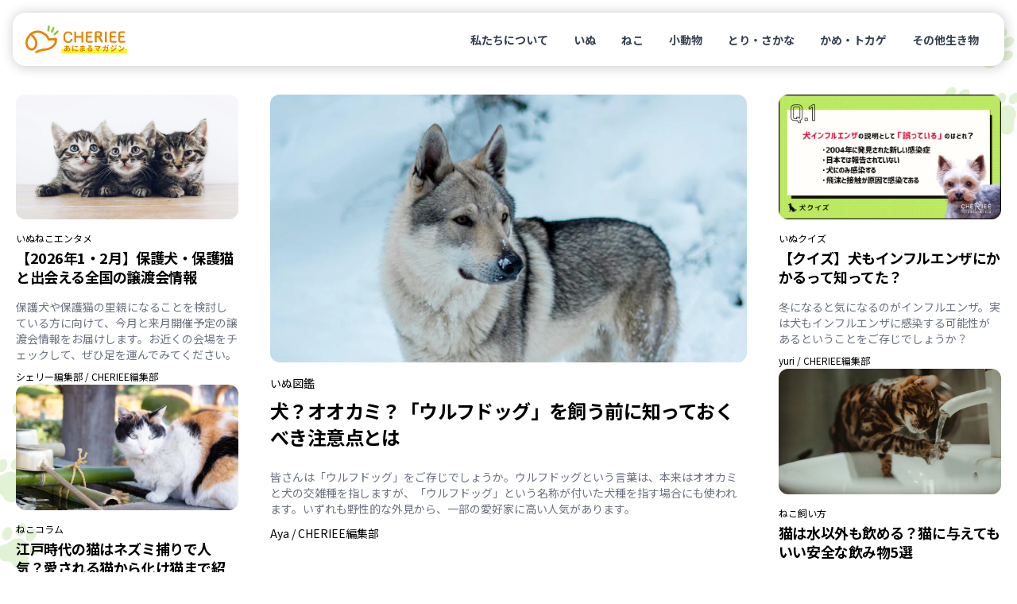

--- FILE ---
content_type: text/html
request_url: https://cheriee.jp/
body_size: 15177
content:
<!DOCTYPE html><html lang="ja"><head><meta charSet="utf-8"/><meta name="viewport" content="width=device-width, initial-scale=1"/><link rel="preload" href="/_next/static/media/24f6ebe2756575bd-s.p.woff2" as="font" crossorigin="" type="font/woff2"/><link rel="stylesheet" href="/_next/static/css/d860a1e4312a672b.css" data-precedence="next"/><link rel="stylesheet" href="/_next/static/css/38871a1cb972b88a.css" data-precedence="next"/><link rel="preload" as="script" fetchPriority="low" href="/_next/static/chunks/webpack-a58e8325b75b4631.js"/><script src="/_next/static/chunks/fd9d1056-4e1a26e2d413ba3c.js" async=""></script><script src="/_next/static/chunks/23-e3b3a2e1119c3e05.js" async=""></script><script src="/_next/static/chunks/main-app-b637bd38aadb16db.js" async=""></script><script src="/_next/static/chunks/980-b9184bfcf2121654.js" async=""></script><script src="/_next/static/chunks/app/layout-6ee9fe5a6f4fcc0d.js" async=""></script><script src="/_next/static/chunks/app/page-2321fc0d84d95363.js" async=""></script><link rel="preload" href="https://www.googletagmanager.com/gtm.js?id=GTM-KKLH4JVR" as="script"/><title>CHERIEE あにまるマガジン</title><meta name="description" content="CHERIEE（シェリー）は『どうぶつの幸せを考える』ウェブメディアです。私たち人間と共に暮らすペットをはじめ、野生動物、そして家畜と言われる生き物まで、すべての”どうぶつの幸せ”をあなたと一緒に考えていきます。"/><meta property="og:title" content="CHERIEE あにまるマガジン"/><meta property="og:description" content="CHERIEE（シェリー）は『どうぶつの幸せを考える』ウェブメディアです。私たち人間と共に暮らすペットをはじめ、野生動物、そして家畜と言われる生き物まで、すべての”どうぶつの幸せ”をあなたと一緒に考えていきます。"/><meta property="og:url" content="https://cheriee.jp/"/><meta property="og:site_name" content="CHERIEE あにまるマガジン"/><meta property="og:locale" content="ja_JP"/><meta property="og:image" content="https://img-cheriee-jp.imgix.net/magazine/og.png"/><meta property="og:image:width" content="1200"/><meta property="og:image:height" content="630"/><meta property="og:image:alt" content="CHERIEE あにまるマガジン"/><meta property="og:type" content="website"/><meta name="twitter:card" content="summary_large_image"/><meta name="twitter:site" content="@cheriee_jp"/><meta name="twitter:creator" content="@cheriee_jp"/><meta name="twitter:title" content="CHERIEE あにまるマガジン"/><meta name="twitter:description" content="CHERIEE（シェリー）は『どうぶつの幸せを考える』ウェブメディアです。私たち人間と共に暮らすペットをはじめ、野生動物、そして家畜と言われる生き物まで、すべての”どうぶつの幸せ”をあなたと一緒に考えていきます。"/><meta name="twitter:image" content="https://img-cheriee-jp.imgix.net/magazine/og.png"/><meta name="twitter:image:alt" content="CHERIEE あにまるマガジン"/><link rel="icon" href="/icon.ico?28c8c3651d6575c2" type="image/x-icon" sizes="24x24"/><meta name="next-size-adjust"/><script src="/_next/static/chunks/polyfills-78c92fac7aa8fdd8.js" noModule=""></script></head><body class="__variable_7afcbf font-noto"><header class="sticky top-0 z-[1000] p-8 transition duration-300 ease-in-out sm:p-16" style="top:0"><nav class="w-full rounded-2xl bg-white px-16 py-12 md:py-16" style="box-shadow:rgba(0, 0, 0, 0.2) 1px 1px 15px 1px"><div class="flex flex-row items-center justify-between"><a href="/"><img alt="CHERIEE あにまるマガジン" loading="lazy" width="128" height="35" decoding="async" data-nimg="1" class="max-w-112 md:max-w-128" style="color:transparent" src="/images/logo.svg"/></a><ul class="hidden list-none md:flex md:flex-row md:gap-4"><li><a class="rounded-full px-16 py-8 text-sm font-bold text-gray-700 hover:bg-sushi-100 hover:text-black" href="/about/">私たちについて</a></li><li><a class="rounded-full px-16 py-8 text-sm font-bold text-gray-700 hover:bg-sushi-100 hover:text-black" href="/animals/dogs/page/1/">いぬ</a></li><li><a class="rounded-full px-16 py-8 text-sm font-bold text-gray-700 hover:bg-sushi-100 hover:text-black" href="/animals/cats/page/1/">ねこ</a></li><li><a class="rounded-full px-16 py-8 text-sm font-bold text-gray-700 hover:bg-sushi-100 hover:text-black" href="/animals/smalls/page/1/">小動物</a></li><li><a class="rounded-full px-16 py-8 text-sm font-bold text-gray-700 hover:bg-sushi-100 hover:text-black" href="/animals/birds/page/1/">とり・さかな</a></li><li><a class="rounded-full px-16 py-8 text-sm font-bold text-gray-700 hover:bg-sushi-100 hover:text-black" href="/animals/reptiles/page/1/">かめ・トカゲ</a></li><li><a class="rounded-full px-16 py-8 text-sm font-bold text-gray-700 hover:bg-sushi-100 hover:text-black" href="/animals/others/page/1/">その他生き物</a></li></ul></div></nav></header><main><section class="wrapper mb-16 mt-8 grid grid-cols-12 gap-16 md:mb-64 md:mt-16 md:gap-32"><div class="order-2 col-span-12 p-4 md:order-1 md:col-span-3"><div class="flex flex-col gap-16 md:gap-32"><div class="flex h-full flex-col"><div class="relative aspect-video overflow-hidden rounded-lg md:rounded-xl"><a href="/articles/42506/"><img alt="【2026年1・2月】保護犬・保護猫と出会える全国の譲渡会情報のアイキャッチ画像" loading="lazy" width="480" height="270" decoding="async" data-nimg="1" class="object-cover" style="color:transparent" src="https://img-cheriee-jp.imgix.net/wp/uploads/2024/06/21102230/the-lucky-neko-uePn9YCTCY0-unsplash.jpg?auto=format&amp;w=720&amp;h=405&amp;fit=crop"/></a></div><div class="py-16"><div class="flex flex-row flex-wrap gap-x-12 pb-4 text-xs md:text-xs"><a class="hover:underline" href="/animals/dogs/page/1/">いぬ</a><a class="hover:underline" href="/animals/cats/page/1/">ねこ</a><a class="hover:underline" href="/categories/entertainments/page/1/">エンタメ</a></div><h3 class="font-bold leading-snug tracking-tight md:leading-snug md:text-lg"><a class="hover:text-green-700 hover:underline" href="/articles/42506/">【2026年1・2月】保護犬・保護猫と出会える全国の譲渡会情報</a></h3></div><div class="text-xs text-gray-500 md:grow md:text-sm"><a href="/articles/42506/"><span>保護犬や保護猫の里親になることを検討している方に向けて、今月と来月開催予定の譲渡会情報をお届けします。お近くの会場をチェックして、ぜひ足を運んでみてください。</span></a></div><div class="mt-2 md:mt-4"><a class="text-ellipsis text-xs hover:underline md:text-xs" href="/authors/18/page/1/">シェリー編集部<!-- --> / <!-- -->CHERIEE編集部</a></div></div><div class="flex h-full flex-col"><div class="relative aspect-video overflow-hidden rounded-lg md:rounded-xl"><a href="/articles/52324/"><img alt="江戸時代の猫はネズミ捕りで人気？愛される猫から化け猫まで紹介のアイキャッチ画像" loading="lazy" width="480" height="270" decoding="async" data-nimg="1" class="object-cover" style="color:transparent" src="https://img-cheriee-jp.imgix.net/wp/uploads/2025/11/18154906/3760949_m.jpg?auto=format&amp;w=720&amp;h=405&amp;fit=crop"/></a></div><div class="py-16"><div class="flex flex-row flex-wrap gap-x-12 pb-4 text-xs md:text-xs"><a class="hover:underline" href="/animals/cats/page/1/">ねこ</a><a class="hover:underline" href="/categories/column/page/1/">コラム</a></div><h3 class="font-bold leading-snug tracking-tight md:leading-snug md:text-lg"><a class="hover:text-green-700 hover:underline" href="/articles/52324/">江戸時代の猫はネズミ捕りで人気？愛される猫から化け猫まで紹介</a></h3></div><div class="text-xs text-gray-500 md:grow md:text-sm"><a href="/articles/52324/"><span>江戸時代も、現代のように猫は大人気でした。高貴な人しか飼えなかった猫が「ネズミ捕り」をするため町中に放されたことがきっかけで、庶民も飼えるようになったのです。</span></a></div><div class="mt-2 md:mt-4"><a class="text-ellipsis text-xs hover:underline md:text-xs" href="/authors/31/page/1/">伊藤 悦子<!-- --> / <!-- -->家畜人工授精師、ペット栄養管理士</a></div></div></div></div><div class="order-1 col-span-12 p-4 md:order-2 md:col-span-6"><div class="flex h-full flex-col"><div class="relative aspect-video overflow-hidden rounded-lg md:rounded-xl"><a href="/articles/39606/"><img alt="犬？オオカミ？「ウルフドッグ」を飼う前に知っておくべき注意点とはのアイキャッチ画像" loading="lazy" width="720" height="405" decoding="async" data-nimg="1" class="object-cover" style="color:transparent" src="https://img-cheriee-jp.imgix.net/wp/uploads/2024/01/05145620/pexels-sadullah-akkoyun-12379934.jpg?auto=format&amp;w=720&amp;h=405&amp;fit=crop"/></a></div><div class="py-16"><div class="flex flex-row flex-wrap gap-x-12 pb-4 text-xs md:gap-16 md:pb-8 md:text-sm"><a class="hover:underline" href="/animals/dogs/page/1/">いぬ</a><a class="hover:underline" href="/categories/books/page/1/">図鑑</a></div><h3 class="font-bold leading-snug tracking-tight md:leading-snug md:gap-16 md:pb-8 md:text-2xl"><a class="hover:text-green-700 hover:underline" href="/articles/39606/">犬？オオカミ？「ウルフドッグ」を飼う前に知っておくべき注意点とは</a></h3></div><div class="text-xs text-gray-500 md:text-sm"><a href="/articles/39606/"><span>皆さんは「ウルフドッグ」をご存じでしょうか。ウルフドッグという言葉は、本来はオオカミと犬の交雑種を指しますが、「ウルフドッグ」という名称が付いた犬種を指す場合にも使われます。いずれも野性的な外見から、一部の愛好家に高い人気があります。</span></a></div><div class="mt-2 md:mt-8"><a class="text-ellipsis text-xs hover:underline md:text-sm" href="/authors/35/page/1/">Aya<!-- --> / <!-- -->CHERIEE編集部</a></div></div></div><div class="order-3 col-span-12 p-4 md:order-3 md:col-span-3"><div class="flex flex-col gap-16 md:gap-32"><div class="flex h-full flex-col"><div class="relative aspect-video overflow-hidden rounded-lg md:rounded-xl"><a href="/articles/53020/"><img alt="【クイズ】犬もインフルエンザにかかるって知ってた？のアイキャッチ画像" loading="lazy" width="480" height="270" decoding="async" data-nimg="1" class="object-cover" style="color:transparent" src="https://img-cheriee-jp.imgix.net/wp/uploads/2026/01/09161946/32dfbd3e173a0ff55f8012824df92daf-1.png?auto=format&amp;w=720&amp;h=405&amp;fit=crop"/></a></div><div class="py-16"><div class="flex flex-row flex-wrap gap-x-12 pb-4 text-xs md:text-xs"><a class="hover:underline" href="/animals/dogs/page/1/">いぬ</a><a class="hover:underline" href="/categories/quiz/page/1/">クイズ</a></div><h3 class="font-bold leading-snug tracking-tight md:leading-snug md:text-lg"><a class="hover:text-green-700 hover:underline" href="/articles/53020/">【クイズ】犬もインフルエンザにかかるって知ってた？</a></h3></div><div class="text-xs text-gray-500 md:grow md:text-sm"><a href="/articles/53020/"><span>冬になると気になるのがインフルエンザ。実は犬もインフルエンザに感染する可能性があるということをご存じでしょうか？</span></a></div><div class="mt-2 md:mt-4"><a class="text-ellipsis text-xs hover:underline md:text-xs" href="/authors/16/page/1/">yuri<!-- --> / <!-- -->CHERIEE編集部</a></div></div><div class="flex h-full flex-col"><div class="relative aspect-video overflow-hidden rounded-lg md:rounded-xl"><a href="/articles/5582/"><img alt="猫は水以外も飲める？猫に与えてもいい安全な飲み物5選のアイキャッチ画像" loading="lazy" width="480" height="270" decoding="async" data-nimg="1" class="object-cover" style="color:transparent" src="https://img-cheriee-jp.imgix.net/wp/uploads/2020/10/28125954/pexels-helen1-16440313.jpg?auto=format&amp;w=720&amp;h=405&amp;fit=crop"/></a></div><div class="py-16"><div class="flex flex-row flex-wrap gap-x-12 pb-4 text-xs md:text-xs"><a class="hover:underline" href="/animals/cats/page/1/">ねこ</a><a class="hover:underline" href="/categories/how-to/page/1/">飼い方</a></div><h3 class="font-bold leading-snug tracking-tight md:leading-snug md:text-lg"><a class="hover:text-green-700 hover:underline" href="/articles/5582/">猫は水以外も飲める？猫に与えてもいい安全な飲み物5選</a></h3></div><div class="text-xs text-gray-500 md:grow md:text-sm"><a href="/articles/5582/"><span>飼い主のみなさんは、愛猫にどんな飲み物を与えていますか？おそらく多くの方が「水」をあげているのではないでしょうか。 映画やアニメで猫がミルクをなめているところを見たことがあるかもしれませんが、普通の牛乳では猫の体には合いません。</span></a></div><div class="mt-2 md:mt-4"><a class="text-ellipsis text-xs hover:underline md:text-xs" href="/authors/5/page/1/">MinMin<!-- --> / <!-- -->CHERIEE編集部</a></div></div></div></div></section><div class="bg-paw mb-32 bg-sushi-100 py-32 md:mb-64 md:py-64"><section class="wrapper"><h2 class="mb-16 text-3xl font-black tracking-wider text-white md:text-6xl">INTERVIEW</h2><div class="grid grid-flow-row auto-rows-auto grid-cols-1 gap-16 md:grid-cols-3 md:gap-32"><a href="/articles/51203/"><div class="flex h-full cursor-pointer flex-col rounded duration-700 hover:text-green-700 md:rounded-3xl md:bg-white md:shadow md:hover:shadow-xl"><div class="relative aspect-video overflow-hidden rounded-lg md:rounded-3xl"><img alt="【宮城県・仙台市】愛犬の健康と幸せを結ぶ複合型ドッグパーク「Bowmu」にインタビューのアイキャッチ画像" loading="lazy" width="480" height="270" decoding="async" data-nimg="1" class="object-cover" style="color:transparent" src="https://img-cheriee-jp.imgix.net/wp/uploads/2025/09/19153629/3DSC_0634-scaled.jpg?auto=format&amp;w=480&amp;h=270&amp;fit=crop"/></div><div class="grow pt-8 md:p-16"><div class="text-sm font-bold tracking-tight md:text-base md:leading-tight">【宮城県・仙台市】愛犬の健康と幸せを結ぶ複合型ドッグパーク「Bowmu」にインタビュー</div></div><div class="hidden md:block md:px-16 md:pb-16"><div class="flex flex-row items-center gap-x-6"><img alt="シェリー編集部" loading="lazy" width="96" height="96" decoding="async" data-nimg="1" class="h-32 w-32 min-w-32 rounded-full bg-gray-200" style="color:transparent" src="https://secure.gravatar.com/avatar/9880af58d58f1503b9b38877db8050515d8101fbc841472ebb9bc4c0967e023e?s=96&amp;d=mm&amp;r=g"/><div class="overflow-hidden text-gray-900"><div class="text-ellipsis text-xs md:text-sm">シェリー編集部</div><div class="text-ellipsis text-2xs tracking-tighter text-gray-500">CHERIEE編集部</div></div></div></div></div></a><a href="/articles/49768/"><div class="flex h-full cursor-pointer flex-col rounded duration-700 hover:text-green-700 md:rounded-3xl md:bg-white md:shadow md:hover:shadow-xl"><div class="relative aspect-video overflow-hidden rounded-lg md:rounded-3xl"><img alt="【東京・港区】愛犬の成長が感じ取れる犬のほいくえん「LEMON HEART」のアイキャッチ画像" loading="lazy" width="480" height="270" decoding="async" data-nimg="1" class="object-cover" style="color:transparent" src="https://img-cheriee-jp.imgix.net/wp/uploads/2025/06/10160733/002A0347-scaled.jpg?auto=format&amp;w=480&amp;h=270&amp;fit=crop"/></div><div class="grow pt-8 md:p-16"><div class="text-sm font-bold tracking-tight md:text-base md:leading-tight">【東京・港区】愛犬の成長が感じ取れる犬のほいくえん「LEMON HEART」</div></div><div class="hidden md:block md:px-16 md:pb-16"><div class="flex flex-row items-center gap-x-6"><img alt="シェリー編集部" loading="lazy" width="96" height="96" decoding="async" data-nimg="1" class="h-32 w-32 min-w-32 rounded-full bg-gray-200" style="color:transparent" src="https://secure.gravatar.com/avatar/9880af58d58f1503b9b38877db8050515d8101fbc841472ebb9bc4c0967e023e?s=96&amp;d=mm&amp;r=g"/><div class="overflow-hidden text-gray-900"><div class="text-ellipsis text-xs md:text-sm">シェリー編集部</div><div class="text-ellipsis text-2xs tracking-tighter text-gray-500">CHERIEE編集部</div></div></div></div></div></a><a href="/articles/48375/"><div class="flex h-full cursor-pointer flex-col rounded duration-700 hover:text-green-700 md:rounded-3xl md:bg-white md:shadow md:hover:shadow-xl"><div class="relative aspect-video overflow-hidden rounded-lg md:rounded-3xl"><img alt="【埼玉・所沢】「また来たくなる」を目指すトリミングサロン「SKIPPY」にインタビューのアイキャッチ画像" loading="lazy" width="480" height="270" decoding="async" data-nimg="1" class="object-cover" style="color:transparent" src="https://img-cheriee-jp.imgix.net/wp/uploads/2025/02/17153525/R51_9608-2-1.jpg?auto=format&amp;w=480&amp;h=270&amp;fit=crop"/></div><div class="grow pt-8 md:p-16"><div class="text-sm font-bold tracking-tight md:text-base md:leading-tight">【埼玉・所沢】「また来たくなる」を目指すトリミングサロン「SKIPPY」にインタビュー</div></div><div class="hidden md:block md:px-16 md:pb-16"><div class="flex flex-row items-center gap-x-6"><img alt="シェリー編集部" loading="lazy" width="96" height="96" decoding="async" data-nimg="1" class="h-32 w-32 min-w-32 rounded-full bg-gray-200" style="color:transparent" src="https://secure.gravatar.com/avatar/9880af58d58f1503b9b38877db8050515d8101fbc841472ebb9bc4c0967e023e?s=96&amp;d=mm&amp;r=g"/><div class="overflow-hidden text-gray-900"><div class="text-ellipsis text-xs md:text-sm">シェリー編集部</div><div class="text-ellipsis text-2xs tracking-tighter text-gray-500">CHERIEE編集部</div></div></div></div></div></a><a href="/articles/47275/"><div class="flex h-full cursor-pointer flex-col rounded duration-700 hover:text-green-700 md:rounded-3xl md:bg-white md:shadow md:hover:shadow-xl"><div class="relative aspect-video overflow-hidden rounded-lg md:rounded-3xl"><img alt="【千葉・船橋】愛犬のやりたいことが見つかる！おいぬファーストな「MoveOn」さんにインタビューのアイキャッチ画像" loading="lazy" width="480" height="270" decoding="async" data-nimg="1" class="object-cover" style="color:transparent" src="https://img-cheriee-jp.imgix.net/wp/uploads/2024/12/05113013/R51_0228-2.jpg?auto=format&amp;w=480&amp;h=270&amp;fit=crop"/></div><div class="grow pt-8 md:p-16"><div class="text-sm font-bold tracking-tight md:text-base md:leading-tight">【千葉・船橋】愛犬のやりたいことが見つかる！おいぬファーストな「MoveOn」さんにインタビュー</div></div><div class="hidden md:block md:px-16 md:pb-16"><div class="flex flex-row items-center gap-x-6"><img alt="シェリー編集部" loading="lazy" width="96" height="96" decoding="async" data-nimg="1" class="h-32 w-32 min-w-32 rounded-full bg-gray-200" style="color:transparent" src="https://secure.gravatar.com/avatar/9880af58d58f1503b9b38877db8050515d8101fbc841472ebb9bc4c0967e023e?s=96&amp;d=mm&amp;r=g"/><div class="overflow-hidden text-gray-900"><div class="text-ellipsis text-xs md:text-sm">シェリー編集部</div><div class="text-ellipsis text-2xs tracking-tighter text-gray-500">CHERIEE編集部</div></div></div></div></div></a><a href="/articles/46069/"><div class="flex h-full cursor-pointer flex-col rounded duration-700 hover:text-green-700 md:rounded-3xl md:bg-white md:shadow md:hover:shadow-xl"><div class="relative aspect-video overflow-hidden rounded-lg md:rounded-3xl"><img alt="【東京・江東】猫専門のトリミングサロン＆ホテル「POCO.」さんにインタビューのアイキャッチ画像" loading="lazy" width="480" height="270" decoding="async" data-nimg="1" class="object-cover" style="color:transparent" src="https://img-cheriee-jp.imgix.net/wp/uploads/2024/10/22160205/cat-only-hotel-pocodot.png?auto=format&amp;w=480&amp;h=270&amp;fit=crop"/></div><div class="grow pt-8 md:p-16"><div class="text-sm font-bold tracking-tight md:text-base md:leading-tight">【東京・江東】猫専門のトリミングサロン＆ホテル「POCO.」さんにインタビュー</div></div><div class="hidden md:block md:px-16 md:pb-16"><div class="flex flex-row items-center gap-x-6"><img alt="シェリー編集部" loading="lazy" width="96" height="96" decoding="async" data-nimg="1" class="h-32 w-32 min-w-32 rounded-full bg-gray-200" style="color:transparent" src="https://secure.gravatar.com/avatar/9880af58d58f1503b9b38877db8050515d8101fbc841472ebb9bc4c0967e023e?s=96&amp;d=mm&amp;r=g"/><div class="overflow-hidden text-gray-900"><div class="text-ellipsis text-xs md:text-sm">シェリー編集部</div><div class="text-ellipsis text-2xs tracking-tighter text-gray-500">CHERIEE編集部</div></div></div></div></div></a><a href="/articles/44245/"><div class="flex h-full cursor-pointer flex-col rounded duration-700 hover:text-green-700 md:rounded-3xl md:bg-white md:shadow md:hover:shadow-xl"><div class="relative aspect-video overflow-hidden rounded-lg md:rounded-3xl"><img alt="【神奈川・藤沢】明るくフレンドリーなトリミングサロン。「ALOHA DOG SHONAN」さんにインタビューのアイキャッチ画像" loading="lazy" width="480" height="270" decoding="async" data-nimg="1" class="object-cover" style="color:transparent" src="https://img-cheriee-jp.imgix.net/wp/uploads/2024/08/06095524/0N1A8877.jpeg?auto=format&amp;w=480&amp;h=270&amp;fit=crop"/></div><div class="grow pt-8 md:p-16"><div class="text-sm font-bold tracking-tight md:text-base md:leading-tight">【神奈川・藤沢】明るくフレンドリーなトリミングサロン。「ALOHA DOG SHONAN」さんにインタビュー</div></div><div class="hidden md:block md:px-16 md:pb-16"><div class="flex flex-row items-center gap-x-6"><img alt="シェリー編集部" loading="lazy" width="96" height="96" decoding="async" data-nimg="1" class="h-32 w-32 min-w-32 rounded-full bg-gray-200" style="color:transparent" src="https://secure.gravatar.com/avatar/9880af58d58f1503b9b38877db8050515d8101fbc841472ebb9bc4c0967e023e?s=96&amp;d=mm&amp;r=g"/><div class="overflow-hidden text-gray-900"><div class="text-ellipsis text-xs md:text-sm">シェリー編集部</div><div class="text-ellipsis text-2xs tracking-tighter text-gray-500">CHERIEE編集部</div></div></div></div></div></a><a href="/articles/42337/"><div class="flex h-full cursor-pointer flex-col rounded duration-700 hover:text-green-700 md:rounded-3xl md:bg-white md:shadow md:hover:shadow-xl"><div class="relative aspect-video overflow-hidden rounded-lg md:rounded-3xl"><img alt="【埼玉・狭山】犬からも飼い主からも好かれる「AUN」さんにインタビューのアイキャッチ画像" loading="lazy" width="480" height="270" decoding="async" data-nimg="1" class="object-cover" style="color:transparent" src="https://img-cheriee-jp.imgix.net/wp/uploads/2024/06/11150826/003-2.jpg?auto=format&amp;w=480&amp;h=270&amp;fit=crop"/></div><div class="grow pt-8 md:p-16"><div class="text-sm font-bold tracking-tight md:text-base md:leading-tight">【埼玉・狭山】犬からも飼い主からも好かれる「AUN」さんにインタビュー</div></div><div class="hidden md:block md:px-16 md:pb-16"><div class="flex flex-row items-center gap-x-6"><img alt="シェリー編集部" loading="lazy" width="96" height="96" decoding="async" data-nimg="1" class="h-32 w-32 min-w-32 rounded-full bg-gray-200" style="color:transparent" src="https://secure.gravatar.com/avatar/9880af58d58f1503b9b38877db8050515d8101fbc841472ebb9bc4c0967e023e?s=96&amp;d=mm&amp;r=g"/><div class="overflow-hidden text-gray-900"><div class="text-ellipsis text-xs md:text-sm">シェリー編集部</div><div class="text-ellipsis text-2xs tracking-tighter text-gray-500">CHERIEE編集部</div></div></div></div></div></a><a href="/articles/41183/"><div class="flex h-full cursor-pointer flex-col rounded duration-700 hover:text-green-700 md:rounded-3xl md:bg-white md:shadow md:hover:shadow-xl"><div class="relative aspect-video overflow-hidden rounded-lg md:rounded-3xl"><img alt="【東京・三鷹】愛犬もニコニコ！犬の保育園「HOT」さんにインタビューのアイキャッチ画像" loading="lazy" width="480" height="270" decoding="async" data-nimg="1" class="object-cover" style="color:transparent" src="https://img-cheriee-jp.imgix.net/wp/uploads/2024/04/15111212/DSC_3860-1.jpg?auto=format&amp;w=480&amp;h=270&amp;fit=crop"/></div><div class="grow pt-8 md:p-16"><div class="text-sm font-bold tracking-tight md:text-base md:leading-tight">【東京・三鷹】愛犬もニコニコ！犬の保育園「HOT」さんにインタビュー</div></div><div class="hidden md:block md:px-16 md:pb-16"><div class="flex flex-row items-center gap-x-6"><img alt="シェリー編集部" loading="lazy" width="96" height="96" decoding="async" data-nimg="1" class="h-32 w-32 min-w-32 rounded-full bg-gray-200" style="color:transparent" src="https://secure.gravatar.com/avatar/9880af58d58f1503b9b38877db8050515d8101fbc841472ebb9bc4c0967e023e?s=96&amp;d=mm&amp;r=g"/><div class="overflow-hidden text-gray-900"><div class="text-ellipsis text-xs md:text-sm">シェリー編集部</div><div class="text-ellipsis text-2xs tracking-tighter text-gray-500">CHERIEE編集部</div></div></div></div></div></a><a href="/articles/33374/"><div class="flex h-full cursor-pointer flex-col rounded duration-700 hover:text-green-700 md:rounded-3xl md:bg-white md:shadow md:hover:shadow-xl"><div class="relative aspect-video overflow-hidden rounded-lg md:rounded-3xl"><img alt="ドッグトレーナーが語る！動物と人の幸せのために出来ることのアイキャッチ画像" loading="lazy" width="480" height="270" decoding="async" data-nimg="1" class="object-cover" style="color:transparent" src="https://img-cheriee-jp.imgix.net/wp/uploads/2022/10/27114316/dog-3344414_1920.jpg?auto=format&amp;w=480&amp;h=270&amp;fit=crop"/></div><div class="grow pt-8 md:p-16"><div class="text-sm font-bold tracking-tight md:text-base md:leading-tight">ドッグトレーナーが語る！動物と人の幸せのために出来ること</div></div><div class="hidden md:block md:px-16 md:pb-16"><div class="flex flex-row items-center gap-x-6"><img alt="Aya" loading="lazy" width="96" height="96" decoding="async" data-nimg="1" class="h-32 w-32 min-w-32 rounded-full bg-gray-200" style="color:transparent" src="https://secure.gravatar.com/avatar/1df2f6dad6410947e894c8cd6aada1605486bb0a4f012164c9282fbfc617057b?s=96&amp;d=mm&amp;r=g"/><div class="overflow-hidden text-gray-900"><div class="text-ellipsis text-xs md:text-sm">Aya</div><div class="text-ellipsis text-2xs tracking-tighter text-gray-500">CHERIEE編集部</div></div></div></div></div></a></div></section></div><section class="wrapper mb-32 md:mb-64"><h2 class="mb-16 text-xl font-black md:mb-24 md:text-3xl">新着</h2><div class="grid grid-flow-row auto-rows-auto grid-cols-1 gap-32 md:grid-cols-4 undefined"><div class="flex h-full flex-col"><div class="relative aspect-video overflow-hidden rounded-lg md:rounded-xl"><a href="/articles/40829/"><img alt="【2026年1月】愛犬と行きたいイベント情報一覧！関東・関西ほか【全国版】のアイキャッチ画像" loading="lazy" width="480" height="270" decoding="async" data-nimg="1" class="object-cover" style="color:transparent" src="https://img-cheriee-jp.imgix.net/wp/uploads/2024/03/29095106/mini_2248866_m.jpg?auto=format&amp;w=720&amp;h=405&amp;fit=crop"/></a></div><div class="py-16"><div class="flex flex-row flex-wrap gap-x-12 pb-4 text-xs md:text-xs"><a class="hover:underline" href="/animals/dogs/page/1/">いぬ</a><a class="hover:underline" href="/categories/go-out/page/1/">おでかけ</a></div><h3 class="font-bold leading-snug tracking-tight md:leading-snug md:text-lg"><a class="hover:text-green-700 hover:underline" href="/articles/40829/">【2026年1月】愛犬と行きたいイベント情報一覧！関東・関西ほか【全国版】</a></h3></div><div class="text-xs text-gray-500 md:grow md:text-sm"><a href="/articles/40829/"><span>今後開催される全国の犬のイベントを、マップと一覧でご紹介します。愛犬と一緒にお出かけして、楽しい思い出を作ってみませんか？ ⚠️イベント参加前にご確認ください イベントによっては、予約が必要な場合があります。</span></a></div><div class="mt-2 md:mt-4"><a class="text-ellipsis text-xs hover:underline md:text-xs" href="/authors/18/page/1/">シェリー編集部<!-- --> / <!-- -->CHERIEE編集部</a></div></div><div class="flex h-full flex-col"><div class="relative aspect-video overflow-hidden rounded-lg md:rounded-xl"><a href="/articles/18698/"><img alt="ハムスターの寒さ対策9選！冬の防寒と温度管理のポイントを紹介のアイキャッチ画像" loading="lazy" width="480" height="270" decoding="async" data-nimg="1" class="object-cover" style="color:transparent" src="https://img-cheriee-jp.imgix.net/wp/uploads/2020/02/12151720/24269731_m.jpg?auto=format&amp;w=720&amp;h=405&amp;fit=crop"/></a></div><div class="py-16"><div class="flex flex-row flex-wrap gap-x-12 pb-4 text-xs md:text-xs"><a class="hover:underline" href="/animals/smalls/page/1/">小動物</a><a class="hover:underline" href="/categories/how-to/page/1/">飼い方</a></div><h3 class="font-bold leading-snug tracking-tight md:leading-snug md:text-lg"><a class="hover:text-green-700 hover:underline" href="/articles/18698/">ハムスターの寒さ対策9選！冬の防寒と温度管理のポイントを紹介</a></h3></div><div class="text-xs text-gray-500 md:grow md:text-sm"><a href="/articles/18698/"><span>私たち人間は寒いと厚着をしたり暖房をつけたりして、自分で寒さ対策ができますが、ハムスターをはじめとする小動物はそうはいきません。飼い主である私たちが、しっかりと対策をしてあげることで、ハムスターたちも快適に過ごせるようになります。</span></a></div><div class="mt-2 md:mt-4"><a class="text-ellipsis text-xs hover:underline md:text-xs" href="/authors/13/page/1/">滝沢 真由<!-- --> / <!-- -->CHERIEE編集部</a></div></div><div class="flex h-full flex-col"><div class="relative aspect-video overflow-hidden rounded-lg md:rounded-xl"><a href="/articles/52305/"><img alt="保護犬に関心がある方へ｜譲渡の流れ・飼う時の心得と支援方法を解説のアイキャッチ画像" loading="lazy" width="480" height="270" decoding="async" data-nimg="1" class="object-cover" style="color:transparent" src="https://img-cheriee-jp.imgix.net/wp/uploads/2025/11/17154640/pexels-sims1217-12195413.jpg?auto=format&amp;w=720&amp;h=405&amp;fit=crop"/></a></div><div class="py-16"><div class="flex flex-row flex-wrap gap-x-12 pb-4 text-xs md:text-xs"><a class="hover:underline" href="/animals/dogs/page/1/">いぬ</a><a class="hover:underline" href="/categories/column/page/1/">コラム</a></div><h3 class="font-bold leading-snug tracking-tight md:leading-snug md:text-lg"><a class="hover:text-green-700 hover:underline" href="/articles/52305/">保護犬に関心がある方へ｜譲渡の流れ・飼う時の心得と支援方法を解説</a></h3></div><div class="text-xs text-gray-500 md:grow md:text-sm"><a href="/articles/52305/"><span>飼育放棄や迷子など、さまざまな理由で所有者がいない犬たちを支える保護犬活動への関心が近年高まっています。しかし、保護犬活動は犬の特性上どうしても人の手が必要になる場面が多く、保護猫活動とは異なる難しさがあります。</span></a></div><div class="mt-2 md:mt-4"><a class="text-ellipsis text-xs hover:underline md:text-xs" href="/authors/36/page/1/">望月 美緒<!-- --> / <!-- -->CHERIEE編集部</a></div></div><div class="flex h-full flex-col"><div class="relative aspect-video overflow-hidden rounded-lg md:rounded-xl"><a href="/articles/52272/"><img alt="江戸時代のペットとは？犬・猫・金魚・鳥・ハツカネズミの人気に迫るのアイキャッチ画像" loading="lazy" width="480" height="270" decoding="async" data-nimg="1" class="object-cover" style="color:transparent" src="https://img-cheriee-jp.imgix.net/wp/uploads/2025/11/14161929/art-institute-of-chicago-QYD3fUg2bBI-unsplash.jpg?auto=format&amp;w=720&amp;h=405&amp;fit=crop"/></a></div><div class="py-16"><div class="flex flex-row flex-wrap gap-x-12 pb-4 text-xs md:text-xs"><a class="hover:underline" href="/animals/dogs/page/1/">いぬ</a><a class="hover:underline" href="/animals/birds/page/1/">とり・さかな</a><a class="hover:underline" href="/animals/cats/page/1/">ねこ</a><a class="hover:underline" href="/animals/smalls/page/1/">小動物</a><a class="hover:underline" href="/categories/column/page/1/">コラム</a></div><h3 class="font-bold leading-snug tracking-tight md:leading-snug md:text-lg"><a class="hover:text-green-700 hover:underline" href="/articles/52272/">江戸時代のペットとは？犬・猫・金魚・鳥・ハツカネズミの人気に迫る</a></h3></div><div class="text-xs text-gray-500 md:grow md:text-sm"><a href="/articles/52272/"><span>江戸時代には、高貴な人だけでなく庶民の間でもペットの飼育が流行していました。社会情勢も落ち着いてきたためか、人々にもある程度余裕ができたのでしょう。</span></a></div><div class="mt-2 md:mt-4"><a class="text-ellipsis text-xs hover:underline md:text-xs" href="/authors/31/page/1/">伊藤 悦子<!-- --> / <!-- -->家畜人工授精師、ペット栄養管理士</a></div></div><div class="flex h-full flex-col"><div class="relative aspect-video overflow-hidden rounded-lg md:rounded-xl"><a href="/articles/17539/"><img alt="【クイズ】金魚の正しい飼い方、あなたは知っていますか？のアイキャッチ画像" loading="lazy" width="480" height="270" decoding="async" data-nimg="1" class="object-cover" style="color:transparent" src="https://img-cheriee-jp.imgix.net/wp/uploads/2026/01/13160116/ec9c2178085f2a6dbb8026d6513344fb.png?auto=format&amp;w=720&amp;h=405&amp;fit=crop"/></a></div><div class="py-16"><div class="flex flex-row flex-wrap gap-x-12 pb-4 text-xs md:text-xs"><a class="hover:underline" href="/animals/birds/page/1/">とり・さかな</a><a class="hover:underline" href="/categories/quiz/page/1/">クイズ</a></div><h3 class="font-bold leading-snug tracking-tight md:leading-snug md:text-lg"><a class="hover:text-green-700 hover:underline" href="/articles/17539/">【クイズ】金魚の正しい飼い方、あなたは知っていますか？</a></h3></div><div class="text-xs text-gray-500 md:grow md:text-sm"><a href="/articles/17539/"><span>犬や猫は飼えないけれど、癒やしが欲しいと金魚に興味を持つ方も多いのではないでしょうか？金魚と言えど、命ある生き物。水の管理とか大変そうだし、何からやったらいいか分からなくて二の足を踏んでしまうなんてこともあるでしょう。</span></a></div><div class="mt-2 md:mt-4"><a class="text-ellipsis text-xs hover:underline md:text-xs" href="/authors/16/page/1/">yuri<!-- --> / <!-- -->CHERIEE編集部</a></div></div><div class="flex h-full flex-col"><div class="relative aspect-video overflow-hidden rounded-lg md:rounded-xl"><a href="/articles/41069/"><img alt="【2026年1月】猫のイベントや展示会へ行こう！全国版のアイキャッチ画像" loading="lazy" width="480" height="270" decoding="async" data-nimg="1" class="object-cover" style="color:transparent" src="https://img-cheriee-jp.imgix.net/wp/uploads/2024/04/07090535/pexels-pelin-nuhoglu-carpaner-14832690-scaled.jpg?auto=format&amp;w=720&amp;h=405&amp;fit=crop"/></a></div><div class="py-16"><div class="flex flex-row flex-wrap gap-x-12 pb-4 text-xs md:text-xs"><a class="hover:underline" href="/animals/cats/page/1/">ねこ</a><a class="hover:underline" href="/categories/entertainments/page/1/">エンタメ</a></div><h3 class="font-bold leading-snug tracking-tight md:leading-snug md:text-lg"><a class="hover:text-green-700 hover:underline" href="/articles/41069/">【2026年1月】猫のイベントや展示会へ行こう！全国版</a></h3></div><div class="text-xs text-gray-500 md:grow md:text-sm"><a href="/articles/41069/"><span>今後開催される猫のイベント・マルシェ・展示会等の一覧です。猫好きの皆さんが楽しめる全国各地のイベント情報を集めました。 かわいい猫グッズや楽しい体験ができるチャンスが盛りだくさんです。気になるイベントを見つけて、ぜひ足を運んでみてください！</span></a></div><div class="mt-2 md:mt-4"><a class="text-ellipsis text-xs hover:underline md:text-xs" href="/authors/18/page/1/">シェリー編集部<!-- --> / <!-- -->CHERIEE編集部</a></div></div><div class="flex h-full flex-col"><div class="relative aspect-video overflow-hidden rounded-lg md:rounded-xl"><a href="/articles/12884/"><img alt="関東近郊で愛犬と雪遊びできるスポット5選！日帰りでも楽しめるのアイキャッチ画像" loading="lazy" width="480" height="270" decoding="async" data-nimg="1" class="object-cover" style="color:transparent" src="https://img-cheriee-jp.imgix.net/wp/uploads/2026/01/07085335/barcs-tamas-Ni8mGeQ2F1w-unsplash.jpg?auto=format&amp;w=720&amp;h=405&amp;fit=crop"/></a></div><div class="py-16"><div class="flex flex-row flex-wrap gap-x-12 pb-4 text-xs md:text-xs"><a class="hover:underline" href="/animals/dogs/page/1/">いぬ</a><a class="hover:underline" href="/categories/go-out/page/1/">おでかけ</a></div><h3 class="font-bold leading-snug tracking-tight md:leading-snug md:text-lg"><a class="hover:text-green-700 hover:underline" href="/articles/12884/">関東近郊で愛犬と雪遊びできるスポット5選！日帰りでも楽しめる</a></h3></div><div class="text-xs text-gray-500 md:grow md:text-sm"><a href="/articles/12884/"><span>雪の中を元気いっぱいに駆け回る愛犬の姿は、とても愛らしいものです。 しかし、冬は飼い主も寒さのあまりつい家にこもりがち。しかも、冬の季節に愛犬と一緒におでかけできるスポットは意外と少ないですよね。</span></a></div><div class="mt-2 md:mt-4"><a class="text-ellipsis text-xs hover:underline md:text-xs" href="/authors/13/page/1/">滝沢 真由<!-- --> / <!-- -->CHERIEE編集部</a></div></div><div class="flex h-full flex-col"><div class="relative aspect-video overflow-hidden rounded-lg md:rounded-xl"><a href="/articles/51994/"><img alt="モルモットにとってかじることは大切！歯の健康維持とストレス解消にのアイキャッチ画像" loading="lazy" width="480" height="270" decoding="async" data-nimg="1" class="object-cover" style="color:transparent" src="https://img-cheriee-jp.imgix.net/wp/uploads/2025/10/06133537/guinea-pig-498848_1280.jpg?auto=format&amp;w=720&amp;h=405&amp;fit=crop"/></a></div><div class="py-16"><div class="flex flex-row flex-wrap gap-x-12 pb-4 text-xs md:text-xs"><a class="hover:underline" href="/animals/smalls/page/1/">小動物</a><a class="hover:underline" href="/categories/how-to/page/1/">飼い方</a></div><h3 class="font-bold leading-snug tracking-tight md:leading-snug md:text-lg"><a class="hover:text-green-700 hover:underline" href="/articles/51994/">モルモットにとってかじることは大切！歯の健康維持とストレス解消に</a></h3></div><div class="text-xs text-gray-500 md:grow md:text-sm"><a href="/articles/51994/"><span>モルモットにとって「かじる」ことは大切です。モルモットの歯は生涯伸び続けるため、かじって長さを調節することが欠かせません。 歯が伸びすぎると不正咬合を引き起こし、健康状態に悪影響を与えるリスクが高まります。</span></a></div><div class="mt-2 md:mt-4"><a class="text-ellipsis text-xs hover:underline md:text-xs" href="/authors/31/page/1/">伊藤 悦子<!-- --> / <!-- -->家畜人工授精師、ペット栄養管理士</a></div></div></div></section><div class="bg-paw mb-32 bg-sushi-100 py-32 md:mb-64 md:py-64"><section class="wrapper"><h2 class="mb-16 text-3xl font-black tracking-wider text-white md:text-6xl">QUIZ de MANABU</h2><div class="grid grid-flow-row auto-rows-auto grid-cols-2 gap-16 md:grid-cols-4 md:gap-32"><a href="/articles/53020/"><div class="flex h-full cursor-pointer flex-col rounded duration-700 hover:text-green-700 md:rounded-3xl md:bg-white md:shadow md:hover:shadow-xl"><div class="relative aspect-video overflow-hidden rounded-lg md:rounded-3xl"><img alt="【クイズ】犬もインフルエンザにかかるって知ってた？のアイキャッチ画像" loading="lazy" width="480" height="270" decoding="async" data-nimg="1" class="object-cover" style="color:transparent" src="https://img-cheriee-jp.imgix.net/wp/uploads/2026/01/09161946/32dfbd3e173a0ff55f8012824df92daf-1.png?auto=format&amp;w=480&amp;h=270&amp;fit=crop"/></div><div class="grow pt-8 md:p-16"><div class="text-sm font-bold tracking-tight md:text-base md:leading-tight">【クイズ】犬もインフルエンザにかかるって知ってた？</div></div><div class="hidden md:block md:px-16 md:pb-16"><div class="flex flex-row items-center gap-x-6"><img alt="yuri" loading="lazy" width="96" height="96" decoding="async" data-nimg="1" class="h-32 w-32 min-w-32 rounded-full bg-gray-200" style="color:transparent" src="https://secure.gravatar.com/avatar/35a4715aee6b1c4fa45f6d7fd404d47a5eb90b9d6ba5949ac3b539974105790f?s=96&amp;d=mm&amp;r=g"/><div class="overflow-hidden text-gray-900"><div class="text-ellipsis text-xs md:text-sm">yuri</div><div class="text-ellipsis text-2xs tracking-tighter text-gray-500">CHERIEE編集部</div></div></div></div></div></a><a href="/articles/17539/"><div class="flex h-full cursor-pointer flex-col rounded duration-700 hover:text-green-700 md:rounded-3xl md:bg-white md:shadow md:hover:shadow-xl"><div class="relative aspect-video overflow-hidden rounded-lg md:rounded-3xl"><img alt="【クイズ】金魚の正しい飼い方、あなたは知っていますか？のアイキャッチ画像" loading="lazy" width="480" height="270" decoding="async" data-nimg="1" class="object-cover" style="color:transparent" src="https://img-cheriee-jp.imgix.net/wp/uploads/2026/01/13160116/ec9c2178085f2a6dbb8026d6513344fb.png?auto=format&amp;w=480&amp;h=270&amp;fit=crop"/></div><div class="grow pt-8 md:p-16"><div class="text-sm font-bold tracking-tight md:text-base md:leading-tight">【クイズ】金魚の正しい飼い方、あなたは知っていますか？</div></div><div class="hidden md:block md:px-16 md:pb-16"><div class="flex flex-row items-center gap-x-6"><img alt="yuri" loading="lazy" width="96" height="96" decoding="async" data-nimg="1" class="h-32 w-32 min-w-32 rounded-full bg-gray-200" style="color:transparent" src="https://secure.gravatar.com/avatar/35a4715aee6b1c4fa45f6d7fd404d47a5eb90b9d6ba5949ac3b539974105790f?s=96&amp;d=mm&amp;r=g"/><div class="overflow-hidden text-gray-900"><div class="text-ellipsis text-xs md:text-sm">yuri</div><div class="text-ellipsis text-2xs tracking-tighter text-gray-500">CHERIEE編集部</div></div></div></div></div></a><a href="/articles/52854/"><div class="flex h-full cursor-pointer flex-col rounded duration-700 hover:text-green-700 md:rounded-3xl md:bg-white md:shadow md:hover:shadow-xl"><div class="relative aspect-video overflow-hidden rounded-lg md:rounded-3xl"><img alt="【クイズ】干支で学ぶお正月！馬のことわざクイズに挑戦のアイキャッチ画像" loading="lazy" width="480" height="270" decoding="async" data-nimg="1" class="object-cover" style="color:transparent" src="https://img-cheriee-jp.imgix.net/wp/uploads/2025/12/19122931/d588caea30791812fad381f76db4c384.png?auto=format&amp;w=480&amp;h=270&amp;fit=crop"/></div><div class="grow pt-8 md:p-16"><div class="text-sm font-bold tracking-tight md:text-base md:leading-tight">【クイズ】干支で学ぶお正月！馬のことわざクイズに挑戦</div></div><div class="hidden md:block md:px-16 md:pb-16"><div class="flex flex-row items-center gap-x-6"><img alt="Aya" loading="lazy" width="96" height="96" decoding="async" data-nimg="1" class="h-32 w-32 min-w-32 rounded-full bg-gray-200" style="color:transparent" src="https://secure.gravatar.com/avatar/1df2f6dad6410947e894c8cd6aada1605486bb0a4f012164c9282fbfc617057b?s=96&amp;d=mm&amp;r=g"/><div class="overflow-hidden text-gray-900"><div class="text-ellipsis text-xs md:text-sm">Aya</div><div class="text-ellipsis text-2xs tracking-tighter text-gray-500">CHERIEE編集部</div></div></div></div></div></a><a href="/articles/52775/"><div class="flex h-full cursor-pointer flex-col rounded duration-700 hover:text-green-700 md:rounded-3xl md:bg-white md:shadow md:hover:shadow-xl"><div class="relative aspect-video overflow-hidden rounded-lg md:rounded-3xl"><img alt="【クイズ】2026年は午年！今すぐ使えるウマの雑学をご紹介！のアイキャッチ画像" loading="lazy" width="480" height="270" decoding="async" data-nimg="1" class="object-cover" style="color:transparent" src="https://img-cheriee-jp.imgix.net/wp/uploads/2025/12/11150307/d6d72f837cc981a5b55c0819099c925f.png?auto=format&amp;w=480&amp;h=270&amp;fit=crop"/></div><div class="grow pt-8 md:p-16"><div class="text-sm font-bold tracking-tight md:text-base md:leading-tight">【クイズ】2026年は午年！今すぐ使えるウマの雑学をご紹介！</div></div><div class="hidden md:block md:px-16 md:pb-16"><div class="flex flex-row items-center gap-x-6"><img alt="yuri" loading="lazy" width="96" height="96" decoding="async" data-nimg="1" class="h-32 w-32 min-w-32 rounded-full bg-gray-200" style="color:transparent" src="https://secure.gravatar.com/avatar/35a4715aee6b1c4fa45f6d7fd404d47a5eb90b9d6ba5949ac3b539974105790f?s=96&amp;d=mm&amp;r=g"/><div class="overflow-hidden text-gray-900"><div class="text-ellipsis text-xs md:text-sm">yuri</div><div class="text-ellipsis text-2xs tracking-tighter text-gray-500">CHERIEE編集部</div></div></div></div></div></a><a href="/articles/52706/"><div class="flex h-full cursor-pointer flex-col rounded duration-700 hover:text-green-700 md:rounded-3xl md:bg-white md:shadow md:hover:shadow-xl"><div class="relative aspect-video overflow-hidden rounded-lg md:rounded-3xl"><img alt="【クイズ】見分けられる？ビション・フリーゼとボロニーズの違いとはのアイキャッチ画像" loading="lazy" width="480" height="270" decoding="async" data-nimg="1" class="object-cover" style="color:transparent" src="https://img-cheriee-jp.imgix.net/wp/uploads/2025/12/09112711/01f2f2eadcb8c4d156b3317258160e2e.png?auto=format&amp;w=480&amp;h=270&amp;fit=crop"/></div><div class="grow pt-8 md:p-16"><div class="text-sm font-bold tracking-tight md:text-base md:leading-tight">【クイズ】見分けられる？ビション・フリーゼとボロニーズの違いとは</div></div><div class="hidden md:block md:px-16 md:pb-16"><div class="flex flex-row items-center gap-x-6"><img alt="yuri" loading="lazy" width="96" height="96" decoding="async" data-nimg="1" class="h-32 w-32 min-w-32 rounded-full bg-gray-200" style="color:transparent" src="https://secure.gravatar.com/avatar/35a4715aee6b1c4fa45f6d7fd404d47a5eb90b9d6ba5949ac3b539974105790f?s=96&amp;d=mm&amp;r=g"/><div class="overflow-hidden text-gray-900"><div class="text-ellipsis text-xs md:text-sm">yuri</div><div class="text-ellipsis text-2xs tracking-tighter text-gray-500">CHERIEE編集部</div></div></div></div></div></a><a href="/articles/52704/"><div class="flex h-full cursor-pointer flex-col rounded duration-700 hover:text-green-700 md:rounded-3xl md:bg-white md:shadow md:hover:shadow-xl"><div class="relative aspect-video overflow-hidden rounded-lg md:rounded-3xl"><img alt="【クイズ】どれだけ知ってる？もっと猫が好きになる雑学クイズ②のアイキャッチ画像" loading="lazy" width="480" height="270" decoding="async" data-nimg="1" class="object-cover" style="color:transparent" src="https://img-cheriee-jp.imgix.net/wp/uploads/2025/12/09142236/97b4ad8b57852a5e015476116a7a65aa.png?auto=format&amp;w=480&amp;h=270&amp;fit=crop"/></div><div class="grow pt-8 md:p-16"><div class="text-sm font-bold tracking-tight md:text-base md:leading-tight">【クイズ】どれだけ知ってる？もっと猫が好きになる雑学クイズ②</div></div><div class="hidden md:block md:px-16 md:pb-16"><div class="flex flex-row items-center gap-x-6"><img alt="Aya" loading="lazy" width="96" height="96" decoding="async" data-nimg="1" class="h-32 w-32 min-w-32 rounded-full bg-gray-200" style="color:transparent" src="https://secure.gravatar.com/avatar/1df2f6dad6410947e894c8cd6aada1605486bb0a4f012164c9282fbfc617057b?s=96&amp;d=mm&amp;r=g"/><div class="overflow-hidden text-gray-900"><div class="text-ellipsis text-xs md:text-sm">Aya</div><div class="text-ellipsis text-2xs tracking-tighter text-gray-500">CHERIEE編集部</div></div></div></div></div></a><a href="/articles/52607/"><div class="flex h-full cursor-pointer flex-col rounded duration-700 hover:text-green-700 md:rounded-3xl md:bg-white md:shadow md:hover:shadow-xl"><div class="relative aspect-video overflow-hidden rounded-lg md:rounded-3xl"><img alt="【クイズ】飼い主が気をつけよう！フードジプシーとはどういう状態？のアイキャッチ画像" loading="lazy" width="480" height="270" decoding="async" data-nimg="1" class="object-cover" style="color:transparent" src="https://img-cheriee-jp.imgix.net/wp/uploads/2025/12/04150429/ae9b3a486cfa626b5ac690535f132361.png?auto=format&amp;w=480&amp;h=270&amp;fit=crop"/></div><div class="grow pt-8 md:p-16"><div class="text-sm font-bold tracking-tight md:text-base md:leading-tight">【クイズ】飼い主が気をつけよう！フードジプシーとはどういう状態？</div></div><div class="hidden md:block md:px-16 md:pb-16"><div class="flex flex-row items-center gap-x-6"><img alt="yuri" loading="lazy" width="96" height="96" decoding="async" data-nimg="1" class="h-32 w-32 min-w-32 rounded-full bg-gray-200" style="color:transparent" src="https://secure.gravatar.com/avatar/35a4715aee6b1c4fa45f6d7fd404d47a5eb90b9d6ba5949ac3b539974105790f?s=96&amp;d=mm&amp;r=g"/><div class="overflow-hidden text-gray-900"><div class="text-ellipsis text-xs md:text-sm">yuri</div><div class="text-ellipsis text-2xs tracking-tighter text-gray-500">CHERIEE編集部</div></div></div></div></div></a><a href="/articles/52385/"><div class="flex h-full cursor-pointer flex-col rounded duration-700 hover:text-green-700 md:rounded-3xl md:bg-white md:shadow md:hover:shadow-xl"><div class="relative aspect-video overflow-hidden rounded-lg md:rounded-3xl"><img alt="【クイズ】金魚の雑学と歴史に挑戦！意外と知らない金魚の豆知識のアイキャッチ画像" loading="lazy" width="480" height="270" decoding="async" data-nimg="1" class="object-cover" style="color:transparent" src="https://img-cheriee-jp.imgix.net/wp/uploads/2025/11/25172543/2b9e3e28f4be6aa0ee9ab448da346e06.png?auto=format&amp;w=480&amp;h=270&amp;fit=crop"/></div><div class="grow pt-8 md:p-16"><div class="text-sm font-bold tracking-tight md:text-base md:leading-tight">【クイズ】金魚の雑学と歴史に挑戦！意外と知らない金魚の豆知識</div></div><div class="hidden md:block md:px-16 md:pb-16"><div class="flex flex-row items-center gap-x-6"><img alt="Aya" loading="lazy" width="96" height="96" decoding="async" data-nimg="1" class="h-32 w-32 min-w-32 rounded-full bg-gray-200" style="color:transparent" src="https://secure.gravatar.com/avatar/1df2f6dad6410947e894c8cd6aada1605486bb0a4f012164c9282fbfc617057b?s=96&amp;d=mm&amp;r=g"/><div class="overflow-hidden text-gray-900"><div class="text-ellipsis text-xs md:text-sm">Aya</div><div class="text-ellipsis text-2xs tracking-tighter text-gray-500">CHERIEE編集部</div></div></div></div></div></a></div></section></div><section class="wrapper mb-32 md:mb-64"><h2 class="mb-16 text-xl font-black md:mb-24 md:text-3xl">よく読まれている記事</h2><div class="grid grid-flow-row auto-rows-auto grid-cols-1 gap-32 md:grid-cols-4 undefined"><div class="flex h-full flex-col"><div class="relative aspect-video overflow-hidden rounded-lg md:rounded-xl"><a href="/articles/11717/"><img alt="【2025年版】おしゃれでかわいいハムスターの名前208選！人気ランキングは？のアイキャッチ画像" loading="lazy" width="480" height="270" decoding="async" data-nimg="1" class="object-cover" style="color:transparent" src="https://img-cheriee-jp.imgix.net/wp/uploads/2022/02/29125928/kim-green-D_pXn7cueOs-unsplash.jpg?auto=format&amp;w=720&amp;h=405&amp;fit=crop"/></a></div><div class="py-16"><div class="flex flex-row flex-wrap gap-x-12 pb-4 text-xs md:text-xs"><a class="hover:underline" href="/animals/smalls/page/1/">小動物</a><a class="hover:underline" href="/categories/entertainments/page/1/">エンタメ</a></div><h3 class="font-bold leading-snug tracking-tight md:leading-snug md:text-lg"><a class="hover:text-green-700 hover:underline" href="/articles/11717/">【2025年版】おしゃれでかわいいハムスターの名前208選！人気ランキングは？</a></h3></div><div class="text-xs text-gray-500 md:grow md:text-sm"><a href="/articles/11717/"><span>ハムスターを飼い始めて、まず悩むことといえば、「ハムスターにどんな名前をつけるか」ではないでしょうか。 この記事では、定番や毛色、洋風・和風、季節など、さまざまな視点からおしゃれなハムスターの名前をピックアップしました。</span></a></div><div class="mt-2 md:mt-4"><a class="text-ellipsis text-xs hover:underline md:text-xs" href="/authors/2/page/1/">和田 千智<!-- --> / <!-- -->CHERIEE編集部</a></div></div><div class="flex h-full flex-col"><div class="relative aspect-video overflow-hidden rounded-lg md:rounded-xl"><a href="/articles/13139/"><img alt="【東京近郊】犬と一緒にいちご狩りが楽しめるいちご農園8選！のアイキャッチ画像" loading="lazy" width="480" height="270" decoding="async" data-nimg="1" class="object-cover" style="color:transparent" src="https://img-cheriee-jp.imgix.net/wp/uploads/2019/02/23160936/strawberrys.jpg?auto=format&amp;w=720&amp;h=405&amp;fit=crop"/></a></div><div class="py-16"><div class="flex flex-row flex-wrap gap-x-12 pb-4 text-xs md:text-xs"><a class="hover:underline" href="/animals/dogs/page/1/">いぬ</a><a class="hover:underline" href="/categories/go-out/page/1/">おでかけ</a></div><h3 class="font-bold leading-snug tracking-tight md:leading-snug md:text-lg"><a class="hover:text-green-700 hover:underline" href="/articles/13139/">【東京近郊】犬と一緒にいちご狩りが楽しめるいちご農園8選！</a></h3></div><div class="text-xs text-gray-500 md:grow md:text-sm"><a href="/articles/13139/"><span>いちご狩りに出かけて、家族や友達と一緒に味わう、もぎたてのいちごは格別ですよね。 近年、愛犬と一緒にお出かけできる場所が増えていますが、「愛犬と一緒にいちご狩りを楽しみたい！」と考えている方もいるのではないでしょうか。</span></a></div><div class="mt-2 md:mt-4"><a class="text-ellipsis text-xs hover:underline md:text-xs" href="/authors/14/page/1/">Risa<!-- --> / <!-- -->CHERIEE編集部</a></div></div><div class="flex h-full flex-col"><div class="relative aspect-video overflow-hidden rounded-lg md:rounded-xl"><a href="/articles/52775/"><img alt="【クイズ】2026年は午年！今すぐ使えるウマの雑学をご紹介！のアイキャッチ画像" loading="lazy" width="480" height="270" decoding="async" data-nimg="1" class="object-cover" style="color:transparent" src="https://img-cheriee-jp.imgix.net/wp/uploads/2025/12/11150307/d6d72f837cc981a5b55c0819099c925f.png?auto=format&amp;w=720&amp;h=405&amp;fit=crop"/></a></div><div class="py-16"><div class="flex flex-row flex-wrap gap-x-12 pb-4 text-xs md:text-xs"><a class="hover:underline" href="/animals/others/page/1/">その他生き物</a><a class="hover:underline" href="/categories/quiz/page/1/">クイズ</a></div><h3 class="font-bold leading-snug tracking-tight md:leading-snug md:text-lg"><a class="hover:text-green-700 hover:underline" href="/articles/52775/">【クイズ】2026年は午年！今すぐ使えるウマの雑学をご紹介！</a></h3></div><div class="text-xs text-gray-500 md:grow md:text-sm"><a href="/articles/52775/"><span>今年もあとわずか！新年を迎える準備はできていますか？年末年始は人と会う機会も増えると思いますが、そんなときに使えるウマの雑学をご紹介します。 今回は、ウマの雑学をクイズを出題します。クイズを解きながら、ウマについて学んでいきましょう！</span></a></div><div class="mt-2 md:mt-4"><a class="text-ellipsis text-xs hover:underline md:text-xs" href="/authors/16/page/1/">yuri<!-- --> / <!-- -->CHERIEE編集部</a></div></div><div class="flex h-full flex-col"><div class="relative aspect-video overflow-hidden rounded-lg md:rounded-xl"><a href="/articles/417/"><img alt="【2025年版】オシャレでかわいい犬の名前173選！ランキングや色別にご紹介のアイキャッチ画像" loading="lazy" width="480" height="270" decoding="async" data-nimg="1" class="object-cover" style="color:transparent" src="https://img-cheriee-jp.imgix.net/wp/uploads/2017/06/04150732/cute-boy-dog.jpg?auto=format&amp;w=720&amp;h=405&amp;fit=crop"/></a></div><div class="py-16"><div class="flex flex-row flex-wrap gap-x-12 pb-4 text-xs md:text-xs"><a class="hover:underline" href="/animals/dogs/page/1/">いぬ</a><a class="hover:underline" href="/categories/entertainments/page/1/">エンタメ</a></div><h3 class="font-bold leading-snug tracking-tight md:leading-snug md:text-lg"><a class="hover:text-green-700 hover:underline" href="/articles/417/">【2025年版】オシャレでかわいい犬の名前173選！ランキングや色別にご紹介</a></h3></div><div class="text-xs text-gray-500 md:grow md:text-sm"><a href="/articles/417/"><span>とうとう我が家に犬がやってきた！うちの子らしい素敵な名前をつけたい！と思っても、なかなか名前のアイデアが浮かばない…。</span></a></div><div class="mt-2 md:mt-4"><a class="text-ellipsis text-xs hover:underline md:text-xs" href="/authors/2/page/1/">和田 千智<!-- --> / <!-- -->CHERIEE編集部</a></div></div><div class="flex h-full flex-col"><div class="relative aspect-video overflow-hidden rounded-lg md:rounded-xl"><a href="/articles/22483/"><img alt="セキセイインコの名前100選！おしゃれでかわいい名前をつけようのアイキャッチ画像" loading="lazy" width="480" height="270" decoding="async" data-nimg="1" class="object-cover" style="color:transparent" src="https://img-cheriee-jp.imgix.net/wp/uploads/2020/10/19114455/budgerigars-1401705_1920.jpg?auto=format&amp;w=720&amp;h=405&amp;fit=crop"/></a></div><div class="py-16"><div class="flex flex-row flex-wrap gap-x-12 pb-4 text-xs md:text-xs"><a class="hover:underline" href="/animals/birds/page/1/">とり・さかな</a><a class="hover:underline" href="/categories/entertainments/page/1/">エンタメ</a></div><h3 class="font-bold leading-snug tracking-tight md:leading-snug md:text-lg"><a class="hover:text-green-700 hover:underline" href="/articles/22483/">セキセイインコの名前100選！おしゃれでかわいい名前をつけよう</a></h3></div><div class="text-xs text-gray-500 md:grow md:text-sm"><a href="/articles/22483/"><span>セキセイインコを飼い始めたら、まず「どんな名前をつけようかな」と悩みますよね。 今回の記事では、セキセイインコの名前を付ける時に参考にできそうな色の名前や食べ物の名前、植物やキャラクターの名前を集めてご紹介します。</span></a></div><div class="mt-2 md:mt-4"><a class="text-ellipsis text-xs hover:underline md:text-xs" href="/authors/14/page/1/">Risa<!-- --> / <!-- -->CHERIEE編集部</a></div></div><div class="flex h-full flex-col"><div class="relative aspect-video overflow-hidden rounded-lg md:rounded-xl"><a href="/articles/31228/"><img alt="【作ってみた】ペットのLINEスタンプの作り方を徹底解説のアイキャッチ画像" loading="lazy" width="480" height="270" decoding="async" data-nimg="1" class="object-cover" style="color:transparent" src="https://img-cheriee-jp.imgix.net/wp/uploads/2022/04/22121435/pexels-cottonbro-4056512.jpg?auto=format&amp;w=720&amp;h=405&amp;fit=crop"/></a></div><div class="py-16"><div class="flex flex-row flex-wrap gap-x-12 pb-4 text-xs md:text-xs"><a class="hover:underline" href="/animals/dogs/page/1/">いぬ</a><a class="hover:underline" href="/animals/cats/page/1/">ねこ</a><a class="hover:underline" href="/animals/smalls/page/1/">小動物</a><a class="hover:underline" href="/categories/entertainments/page/1/">エンタメ</a></div><h3 class="font-bold leading-snug tracking-tight md:leading-snug md:text-lg"><a class="hover:text-green-700 hover:underline" href="/articles/31228/">【作ってみた】ペットのLINEスタンプの作り方を徹底解説</a></h3></div><div class="text-xs text-gray-500 md:grow md:text-sm"><a href="/articles/31228/"><span>LINEで会話をする際に使用するLINEスタンプ。ここ数年で、愛犬や愛猫のスタンプを使っている方もよく見かけます。ご自身でもペットのスタンプを作れたらなと思ったことはないでしょうか。</span></a></div><div class="mt-2 md:mt-4"><a class="text-ellipsis text-xs hover:underline md:text-xs" href="/authors/33/page/1/">ドッグトレーナーTerumi<!-- --> / <!-- -->CHERIEE編集部</a></div></div><div class="flex h-full flex-col"><div class="relative aspect-video overflow-hidden rounded-lg md:rounded-xl"><a href="/articles/15798/"><img alt="お祭りで見かける「カラーひよこ」とは？ひよこすくいの裏側と問題点のアイキャッチ画像" loading="lazy" width="480" height="270" decoding="async" data-nimg="1" class="object-cover" style="color:transparent" src="https://img-cheriee-jp.imgix.net/wp/uploads/2019/07/08185849/animal-chick-chicken-5145.jpg?auto=format&amp;w=720&amp;h=405&amp;fit=crop"/></a></div><div class="py-16"><div class="flex flex-row flex-wrap gap-x-12 pb-4 text-xs md:text-xs"><a class="hover:underline" href="/animals/birds/page/1/">とり・さかな</a><a class="hover:underline" href="/categories/column/page/1/">コラム</a></div><h3 class="font-bold leading-snug tracking-tight md:leading-snug md:text-lg"><a class="hover:text-green-700 hover:underline" href="/articles/15798/">お祭りで見かける「カラーひよこ」とは？ひよこすくいの裏側と問題点</a></h3></div><div class="text-xs text-gray-500 md:grow md:text-sm"><a href="/articles/15798/"><span>着色されたひよこを「カラーひよこ」といいます。これらは、「ひよこすくい」と呼ばれる夏祭りの屋台などで見られます。 ひよこに色を付けることにより、お祭りのひよこすくいをみた子供がいろんな色のひよこが欲しくなる、という仕掛けです。</span></a></div><div class="mt-2 md:mt-4"><a class="text-ellipsis text-xs hover:underline md:text-xs" href="/authors/28/page/1/">白木 真希<!-- --> / <!-- -->ウェブライター</a></div></div><div class="flex h-full flex-col"><div class="relative aspect-video overflow-hidden rounded-lg md:rounded-xl"><a href="/articles/27704/"><img alt="猫の顔の模様の謎！クレオパトラ・ラインやM字模様の特徴や由来とはのアイキャッチ画像" loading="lazy" width="480" height="270" decoding="async" data-nimg="1" class="object-cover" style="color:transparent" src="https://img-cheriee-jp.imgix.net/wp/uploads/2021/08/07103351/cat-2204333_1280.jpg?auto=format&amp;w=720&amp;h=405&amp;fit=crop"/></a></div><div class="py-16"><div class="flex flex-row flex-wrap gap-x-12 pb-4 text-xs md:text-xs"><a class="hover:underline" href="/animals/cats/page/1/">ねこ</a><a class="hover:underline" href="/categories/column/page/1/">コラム</a></div><h3 class="font-bold leading-snug tracking-tight md:leading-snug md:text-lg"><a class="hover:text-green-700 hover:underline" href="/articles/27704/">猫の顔の模様の謎！クレオパトラ・ラインやM字模様の特徴や由来とは</a></h3></div><div class="text-xs text-gray-500 md:grow md:text-sm"><a href="/articles/27704/"><span>縞模様の猫を飼っている方は、猫の顔の模様にいくつかの名前が付いていることをご存知ですか？ 「顔の模様なんて猫によって違うでしょ？」と思うかもしれません。しかし、実は縞模様の猫に共通する模様があるのです。</span></a></div><div class="mt-2 md:mt-4"><a class="text-ellipsis text-xs hover:underline md:text-xs" href="/authors/14/page/1/">Risa<!-- --> / <!-- -->CHERIEE編集部</a></div></div></div></section><div class="wrapper"><section class="mb-32"><h3 class="mb-16 text-xl md:text-2xl font-black md:mb-24">どうぶつでさがす</h3><div class="grid grid-cols-2 gap-16 md:grid-cols-4 lg:grid-cols-6 lg:gap-32"><a class="flex h-full cursor-pointer flex-col bg-white duration-700 hover:text-green-700" href="/animals/dogs/page/1/"><div class="group relative aspect-video overflow-hidden rounded-2xl"><img alt="動物カテゴリ「いぬ」" loading="lazy" width="480" height="270" decoding="async" data-nimg="1" class="object-cover duration-300 group-hover:scale-110" style="color:transparent" src="https://img-cheriee-jp.imgix.net/wp/uploads/2024/01/24195638/dog-1.png?auto=format&amp;w=240&amp;h=135&amp;fit=crop"/><div class="absolute inset-0 flex flex-row items-center justify-center bg-black/30"><div class="text-lg font-black tracking-tight text-white md:text-xl">いぬ</div></div></div></a><a class="flex h-full cursor-pointer flex-col bg-white duration-700 hover:text-green-700" href="/animals/cats/page/1/"><div class="group relative aspect-video overflow-hidden rounded-2xl"><img alt="動物カテゴリ「ねこ」" loading="lazy" width="480" height="270" decoding="async" data-nimg="1" class="object-cover duration-300 group-hover:scale-110" style="color:transparent" src="https://img-cheriee-jp.imgix.net/wp/uploads/2024/01/24195733/cat-1.png?auto=format&amp;w=240&amp;h=135&amp;fit=crop"/><div class="absolute inset-0 flex flex-row items-center justify-center bg-black/30"><div class="text-lg font-black tracking-tight text-white md:text-xl">ねこ</div></div></div></a><a class="flex h-full cursor-pointer flex-col bg-white duration-700 hover:text-green-700" href="/animals/smalls/page/1/"><div class="group relative aspect-video overflow-hidden rounded-2xl"><img alt="動物カテゴリ「小動物」" loading="lazy" width="480" height="270" decoding="async" data-nimg="1" class="object-cover duration-300 group-hover:scale-110" style="color:transparent" src="https://img-cheriee-jp.imgix.net/wp/uploads/2024/01/24195804/rabbit-1.png?auto=format&amp;w=240&amp;h=135&amp;fit=crop"/><div class="absolute inset-0 flex flex-row items-center justify-center bg-black/30"><div class="text-lg font-black tracking-tight text-white md:text-xl">小動物</div></div></div></a><a class="flex h-full cursor-pointer flex-col bg-white duration-700 hover:text-green-700" href="/animals/birds/page/1/"><div class="group relative aspect-video overflow-hidden rounded-2xl"><img alt="動物カテゴリ「とり・さかな」" loading="lazy" width="480" height="270" decoding="async" data-nimg="1" class="object-cover duration-300 group-hover:scale-110" style="color:transparent" src="https://img-cheriee-jp.imgix.net/wp/uploads/2024/01/24200048/bird-1.png?auto=format&amp;w=240&amp;h=135&amp;fit=crop"/><div class="absolute inset-0 flex flex-row items-center justify-center bg-black/30"><div class="text-lg font-black tracking-tight text-white md:text-xl">とり・さかな</div></div></div></a><a class="flex h-full cursor-pointer flex-col bg-white duration-700 hover:text-green-700" href="/animals/reptiles/page/1/"><div class="group relative aspect-video overflow-hidden rounded-2xl"><img alt="動物カテゴリ「かめ・トカゲ」" loading="lazy" width="480" height="270" decoding="async" data-nimg="1" class="object-cover duration-300 group-hover:scale-110" style="color:transparent" src="https://img-cheriee-jp.imgix.net/wp/uploads/2024/01/24195858/turtle-1.png?auto=format&amp;w=240&amp;h=135&amp;fit=crop"/><div class="absolute inset-0 flex flex-row items-center justify-center bg-black/30"><div class="text-lg font-black tracking-tight text-white md:text-xl">かめ・トカゲ</div></div></div></a><a class="flex h-full cursor-pointer flex-col bg-white duration-700 hover:text-green-700" href="/animals/others/page/1/"><div class="group relative aspect-video overflow-hidden rounded-2xl"><img alt="動物カテゴリ「その他生き物」" loading="lazy" width="480" height="270" decoding="async" data-nimg="1" class="object-cover duration-300 group-hover:scale-110" style="color:transparent" src="https://img-cheriee-jp.imgix.net/wp/uploads/2024/01/24155232/cow-scaled.jpg?auto=format&amp;w=240&amp;h=135&amp;fit=crop"/><div class="absolute inset-0 flex flex-row items-center justify-center bg-black/30"><div class="text-lg font-black tracking-tight text-white md:text-xl">その他生き物</div></div></div></a></div></section><section class="mb-32"><h3 class="mb-16 text-xl md:text-2xl font-black md:mb-24">カテゴリでさがす</h3><div class="grid grid-cols-2 gap-16 md:grid-cols-4 lg:grid-cols-6 lg:gap-32"><a class="flex h-full cursor-pointer flex-col bg-white duration-700 hover:text-green-700" href="/categories/how-to/page/1/"><div class="group relative aspect-video overflow-hidden rounded-2xl"><img alt="記事カテゴリ「飼い方」" loading="lazy" width="480" height="270" decoding="async" data-nimg="1" class="object-cover duration-300 group-hover:scale-110" style="color:transparent" src="https://img-cheriee-jp.imgix.net/wp/uploads/2024/01/30011620/07.png?auto=format&amp;w=240&amp;h=135&amp;fit=crop"/><div class="absolute inset-0 flex flex-row items-center justify-center bg-black/30"><div class="text-lg font-black tracking-tight text-white md:text-xl">飼い方</div></div></div></a><a class="flex h-full cursor-pointer flex-col bg-white duration-700 hover:text-green-700" href="/categories/health/page/1/"><div class="group relative aspect-video overflow-hidden rounded-2xl"><img alt="記事カテゴリ「健康」" loading="lazy" width="480" height="270" decoding="async" data-nimg="1" class="object-cover duration-300 group-hover:scale-110" style="color:transparent" src="https://img-cheriee-jp.imgix.net/wp/uploads/2024/01/30121413/pexels-sam-lion-5731874-scaled.jpg?auto=format&amp;w=240&amp;h=135&amp;fit=crop"/><div class="absolute inset-0 flex flex-row items-center justify-center bg-black/30"><div class="text-lg font-black tracking-tight text-white md:text-xl">健康</div></div></div></a><a class="flex h-full cursor-pointer flex-col bg-white duration-700 hover:text-green-700" href="/categories/meals/page/1/"><div class="group relative aspect-video overflow-hidden rounded-2xl"><img alt="記事カテゴリ「食事」" loading="lazy" width="480" height="270" decoding="async" data-nimg="1" class="object-cover duration-300 group-hover:scale-110" style="color:transparent" src="https://img-cheriee-jp.imgix.net/wp/uploads/2024/01/30011426/13.png?auto=format&amp;w=240&amp;h=135&amp;fit=crop"/><div class="absolute inset-0 flex flex-row items-center justify-center bg-black/30"><div class="text-lg font-black tracking-tight text-white md:text-xl">食事</div></div></div></a><a class="flex h-full cursor-pointer flex-col bg-white duration-700 hover:text-green-700" href="/categories/care/page/1/"><div class="group relative aspect-video overflow-hidden rounded-2xl"><img alt="記事カテゴリ「お手入れ」" loading="lazy" width="480" height="270" decoding="async" data-nimg="1" class="object-cover duration-300 group-hover:scale-110" style="color:transparent" src="https://img-cheriee-jp.imgix.net/wp/uploads/2024/01/30011443/12.png?auto=format&amp;w=240&amp;h=135&amp;fit=crop"/><div class="absolute inset-0 flex flex-row items-center justify-center bg-black/30"><div class="text-lg font-black tracking-tight text-white md:text-xl">お手入れ</div></div></div></a><a class="flex h-full cursor-pointer flex-col bg-white duration-700 hover:text-green-700" href="/categories/training/page/1/"><div class="group relative aspect-video overflow-hidden rounded-2xl"><img alt="記事カテゴリ「トレーニング」" loading="lazy" width="480" height="270" decoding="async" data-nimg="1" class="object-cover duration-300 group-hover:scale-110" style="color:transparent" src="https://img-cheriee-jp.imgix.net/wp/uploads/2024/01/30011517/10.png?auto=format&amp;w=240&amp;h=135&amp;fit=crop"/><div class="absolute inset-0 flex flex-row items-center justify-center bg-black/30"><div class="text-lg font-black tracking-tight text-white md:text-xl">トレーニング</div></div></div></a><a class="flex h-full cursor-pointer flex-col bg-white duration-700 hover:text-green-700" href="/categories/goods/page/1/"><div class="group relative aspect-video overflow-hidden rounded-2xl"><img alt="記事カテゴリ「グッズ」" loading="lazy" width="480" height="270" decoding="async" data-nimg="1" class="object-cover duration-300 group-hover:scale-110" style="color:transparent" src="https://img-cheriee-jp.imgix.net/wp/uploads/2024/01/30011558/08.png?auto=format&amp;w=240&amp;h=135&amp;fit=crop"/><div class="absolute inset-0 flex flex-row items-center justify-center bg-black/30"><div class="text-lg font-black tracking-tight text-white md:text-xl">グッズ</div></div></div></a><a class="flex h-full cursor-pointer flex-col bg-white duration-700 hover:text-green-700" href="/categories/go-out/page/1/"><div class="group relative aspect-video overflow-hidden rounded-2xl"><img alt="記事カテゴリ「おでかけ」" loading="lazy" width="480" height="270" decoding="async" data-nimg="1" class="object-cover duration-300 group-hover:scale-110" style="color:transparent" src="https://img-cheriee-jp.imgix.net/wp/uploads/2024/01/30011459/11.png?auto=format&amp;w=240&amp;h=135&amp;fit=crop"/><div class="absolute inset-0 flex flex-row items-center justify-center bg-black/30"><div class="text-lg font-black tracking-tight text-white md:text-xl">おでかけ</div></div></div></a><a class="flex h-full cursor-pointer flex-col bg-white duration-700 hover:text-green-700" href="/categories/books/page/1/"><div class="group relative aspect-video overflow-hidden rounded-2xl"><img alt="記事カテゴリ「図鑑」" loading="lazy" width="480" height="270" decoding="async" data-nimg="1" class="object-cover duration-300 group-hover:scale-110" style="color:transparent" src="https://img-cheriee-jp.imgix.net/wp/uploads/2024/01/30011534/09.png?auto=format&amp;w=240&amp;h=135&amp;fit=crop"/><div class="absolute inset-0 flex flex-row items-center justify-center bg-black/30"><div class="text-lg font-black tracking-tight text-white md:text-xl">図鑑</div></div></div></a><a class="flex h-full cursor-pointer flex-col bg-white duration-700 hover:text-green-700" href="/categories/entertainments/page/1/"><div class="group relative aspect-video overflow-hidden rounded-2xl"><img alt="記事カテゴリ「エンタメ」" loading="lazy" width="480" height="270" decoding="async" data-nimg="1" class="object-cover duration-300 group-hover:scale-110" style="color:transparent" src="https://img-cheriee-jp.imgix.net/wp/uploads/2024/01/30011408/14.png?auto=format&amp;w=240&amp;h=135&amp;fit=crop"/><div class="absolute inset-0 flex flex-row items-center justify-center bg-black/30"><div class="text-lg font-black tracking-tight text-white md:text-xl">エンタメ</div></div></div></a><a class="flex h-full cursor-pointer flex-col bg-white duration-700 hover:text-green-700" href="/categories/quiz/page/1/"><div class="group relative aspect-video overflow-hidden rounded-2xl"><img alt="記事カテゴリ「クイズ」" loading="lazy" width="480" height="270" decoding="async" data-nimg="1" class="object-cover duration-300 group-hover:scale-110" style="color:transparent" src="https://img-cheriee-jp.imgix.net/wp/uploads/2024/01/30011125/16.png?auto=format&amp;w=240&amp;h=135&amp;fit=crop"/><div class="absolute inset-0 flex flex-row items-center justify-center bg-black/30"><div class="text-lg font-black tracking-tight text-white md:text-xl">クイズ</div></div></div></a><a class="flex h-full cursor-pointer flex-col bg-white duration-700 hover:text-green-700" href="/categories/column/page/1/"><div class="group relative aspect-video overflow-hidden rounded-2xl"><img alt="記事カテゴリ「コラム」" loading="lazy" width="480" height="270" decoding="async" data-nimg="1" class="object-cover duration-300 group-hover:scale-110" style="color:transparent" src="https://img-cheriee-jp.imgix.net/wp/uploads/2024/01/30011355/15.png?auto=format&amp;w=240&amp;h=135&amp;fit=crop"/><div class="absolute inset-0 flex flex-row items-center justify-center bg-black/30"><div class="text-lg font-black tracking-tight text-white md:text-xl">コラム</div></div></div></a><a class="flex h-full cursor-pointer flex-col bg-white duration-700 hover:text-green-700" href="/categories/releases/page/1/"><div class="group relative aspect-video overflow-hidden rounded-2xl"><img alt="記事カテゴリ「プレスリリース」" loading="lazy" width="480" height="270" decoding="async" data-nimg="1" class="object-cover duration-300 group-hover:scale-110" style="color:transparent" src="https://img-cheriee-jp.imgix.net/wp/uploads/2024/01/30120720/2261505_l-scaled.jpg?auto=format&amp;w=240&amp;h=135&amp;fit=crop"/><div class="absolute inset-0 flex flex-row items-center justify-center bg-black/30"><div class="text-lg font-black tracking-tight text-white md:text-xl">プレスリリース</div></div></div></a></div></section></div></main><footer class="text-sm text-black"><div class="bg-footer h-64 w-full"></div><div class="bg-paw bg-sushi-100"><div class="mx-auto w-full md:max-w-1280 flex flex-col gap-32 py-32 md:gap-48 md:py-48 px-16"><div class="flex flex-col gap-32 md:flex-row md:justify-between md:gap-64"><section class="w-full"><img alt="CHERIEE あにまるマガジン" loading="lazy" width="160" height="70" decoding="async" data-nimg="1" class="max-w-160 md:max-w-160" style="color:transparent" src="/images/logo.svg"/><p class="mt-16 leading-normal"><mark>CHERIEE（シェリー）</mark>は『どうぶつの幸せを考える』ウェブメディアです。私たち人間と共に暮らすペットをはじめ、野生動物、そして家畜と言われる生き物まで、すべての”<mark>どうぶつの幸せ</mark>”をあなたと一緒に考えていきます。”<mark>どうぶつの幸せ</mark>”を考え、私たち一人ひとりが行動することで、あなたのペットやあなた自身の幸せを実現することはもちろん、この世から不幸な境遇にいる”どうぶつ”たちをなくすことができると信じています。</p></section><section class="flex w-full flex-col gap-32 md:flex-row"><div class="w-full"><h3 class="mb-16 font-black text-gray-900 md:mb-8">どうぶつ別に調べる</h3><ul class="links flex flex-row flex-wrap gap-x-24 gap-y-4 md:flex-col md:gap-x-16"><li><a class="md:hover:underline" href="/animals/dogs/page/1/">いぬ</a></li><li><a class="md:hover:underline" href="/animals/cats/page/1/">ねこ</a></li><li><a class="md:hover:underline" href="/animals/smalls/page/1/">小動物</a></li><li><a class="md:hover:underline" href="/animals/birds/page/1/">とり・さかな</a></li><li><a class="md:hover:underline" href="/animals/reptiles/page/1/">かめ・トカゲ</a></li><li><a class="md:hover:underline" href="/animals/others/page/1/">その他生き物</a></li></ul></div><div class="w-full"><h3 class="mb-16 font-black text-gray-900 md:mb-8">カテゴリ別に調べる</h3><ul class="links flex flex-row flex-wrap gap-x-24 gap-y-4 md:flex-col md:gap-x-16"><li><a class="md:hover:underline" href="/categories/how-to/page/1/">飼い方</a></li><li><a class="md:hover:underline" href="/categories/health/page/1/">健康</a></li><li><a class="md:hover:underline" href="/categories/meals/page/1/">食事</a></li><li><a class="md:hover:underline" href="/categories/care/page/1/">お手入れ</a></li><li><a class="md:hover:underline" href="/categories/training/page/1/">トレーニング</a></li><li><a class="md:hover:underline" href="/categories/goods/page/1/">グッズ</a></li><li><a class="md:hover:underline" href="/categories/go-out/page/1/">おでかけ</a></li><li><a class="md:hover:underline" href="/categories/books/page/1/">図鑑</a></li><li><a class="md:hover:underline" href="/categories/entertainments/page/1/">エンタメ</a></li><li><a class="md:hover:underline" href="/categories/quiz/page/1/">クイズ</a></li><li><a class="md:hover:underline" href="/categories/column/page/1/">コラム</a></li><li><a class="md:hover:underline" href="/categories/releases/page/1/">プレスリリース</a></li></ul></div></section></div><div class="h-px w-full bg-sushi-300"></div><div class="text-sushi-700"><ul class="links flex flex-row flex-wrap gap-x-24 md:gap-x-16"><li class="md:hover:underline"><a target="_self" href="/about/">CHERIEE とは</a></li><li class="md:hover:underline"><a target="_self" href="/privacy-policy/">個人情報保護方針</a></li><li class="md:hover:underline"><a target="_self" href="/terms-of-service/">利用規約</a></li><li class="md:hover:underline"><a target="_self" href="/authors/">ライター一覧</a></li><li class="md:hover:underline"><a target="_blank" href="https://forms.gle/jMs1orU8zwE4Dh2y6">お問い合わせ</a></li></ul></div><div class="text-2xs text-sushi-700 sm:text-xs">© <!-- -->2026<!-- --> CHERIEE® is a registered trademark of The<!-- --> <a target="_blank" href="https://www.majimena.co.jp">majimena, Inc.</a></div></div></div></footer><script src="/_next/static/chunks/webpack-a58e8325b75b4631.js" async=""></script><script>(self.__next_f=self.__next_f||[]).push([0]);self.__next_f.push([2,null])</script><script>self.__next_f.push([1,"1:HL[\"/_next/static/media/24f6ebe2756575bd-s.p.woff2\",\"font\",{\"crossOrigin\":\"\",\"type\":\"font/woff2\"}]\n2:HL[\"/_next/static/css/d860a1e4312a672b.css\",\"style\"]\n3:HL[\"/_next/static/css/38871a1cb972b88a.css\",\"style\"]\n"])</script><script>self.__next_f.push([1,"4:I[5751,[],\"\"]\n9:I[6130,[],\"\"]\na:[]\n0:[[[\"$\",\"link\",\"0\",{\"rel\":\"stylesheet\",\"href\":\"/_next/static/css/d860a1e4312a672b.css\",\"precedence\":\"next\",\"crossOrigin\":\"$undefined\"}],[\"$\",\"link\",\"1\",{\"rel\":\"stylesheet\",\"href\":\"/_next/static/css/38871a1cb972b88a.css\",\"precedence\":\"next\",\"crossOrigin\":\"$undefined\"}]],[\"$\",\"$L4\",null,{\"buildId\":\"M6f1b6LMTHA0tZn8rFPV0\",\"assetPrefix\":\"\",\"initialCanonicalUrl\":\"/\",\"initialTree\":[\"\",{\"children\":[\"__PAGE__\",{}]},\"$undefined\",\"$undefined\",true],\"initialSeedData\":[\"\",{\"children\":[\"__PAGE__\",{},[[\"$L5\",\"$L6\"],null],null]},[\"$L7\",null],null],\"couldBeIntercepted\":false,\"initialHead\":[false,\"$L8\"],\"globalErrorComponent\":\"$9\",\"missingSlots\":\"$Wa\"}]]\n"])</script><script>self.__next_f.push([1,"b:I[7640,[\"980\",\"static/chunks/980-b9184bfcf2121654.js\",\"185\",\"static/chunks/app/layout-6ee9fe5a6f4fcc0d.js\"],\"GoogleTagManager\"]\nc:I[3129,[\"980\",\"static/chunks/980-b9184bfcf2121654.js\",\"185\",\"static/chunks/app/layout-6ee9fe5a6f4fcc0d.js\"],\"default\"]\nd:I[9275,[],\"\"]\ne:I[1343,[],\"\"]\nf:I[8173,[\"980\",\"static/chunks/980-b9184bfcf2121654.js\",\"931\",\"static/chunks/app/page-2321fc0d84d95363.js\"],\"Image\"]\n10:I[231,[\"980\",\"static/chunks/980-b9184bfcf2121654.js\",\"931\",\"static/chunks/app/page-2321fc0d84d95363.js\"],\"\"]\n"])</script><script>self.__next_f.push([1,"8:[[\"$\",\"meta\",\"0\",{\"name\":\"viewport\",\"content\":\"width=device-width, initial-scale=1\"}],[\"$\",\"meta\",\"1\",{\"charSet\":\"utf-8\"}],[\"$\",\"title\",\"2\",{\"children\":\"CHERIEE あにまるマガジン\"}],[\"$\",\"meta\",\"3\",{\"name\":\"description\",\"content\":\"CHERIEE（シェリー）は『どうぶつの幸せを考える』ウェブメディアです。私たち人間と共に暮らすペットをはじめ、野生動物、そして家畜と言われる生き物まで、すべての”どうぶつの幸せ”をあなたと一緒に考えていきます。\"}],[\"$\",\"meta\",\"4\",{\"property\":\"og:title\",\"content\":\"CHERIEE あにまるマガジン\"}],[\"$\",\"meta\",\"5\",{\"property\":\"og:description\",\"content\":\"CHERIEE（シェリー）は『どうぶつの幸せを考える』ウェブメディアです。私たち人間と共に暮らすペットをはじめ、野生動物、そして家畜と言われる生き物まで、すべての”どうぶつの幸せ”をあなたと一緒に考えていきます。\"}],[\"$\",\"meta\",\"6\",{\"property\":\"og:url\",\"content\":\"https://cheriee.jp/\"}],[\"$\",\"meta\",\"7\",{\"property\":\"og:site_name\",\"content\":\"CHERIEE あにまるマガジン\"}],[\"$\",\"meta\",\"8\",{\"property\":\"og:locale\",\"content\":\"ja_JP\"}],[\"$\",\"meta\",\"9\",{\"property\":\"og:image\",\"content\":\"https://img-cheriee-jp.imgix.net/magazine/og.png\"}],[\"$\",\"meta\",\"10\",{\"property\":\"og:image:width\",\"content\":\"1200\"}],[\"$\",\"meta\",\"11\",{\"property\":\"og:image:height\",\"content\":\"630\"}],[\"$\",\"meta\",\"12\",{\"property\":\"og:image:alt\",\"content\":\"CHERIEE あにまるマガジン\"}],[\"$\",\"meta\",\"13\",{\"property\":\"og:type\",\"content\":\"website\"}],[\"$\",\"meta\",\"14\",{\"name\":\"twitter:card\",\"content\":\"summary_large_image\"}],[\"$\",\"meta\",\"15\",{\"name\":\"twitter:site\",\"content\":\"@cheriee_jp\"}],[\"$\",\"meta\",\"16\",{\"name\":\"twitter:creator\",\"content\":\"@cheriee_jp\"}],[\"$\",\"meta\",\"17\",{\"name\":\"twitter:title\",\"content\":\"CHERIEE あにまるマガジン\"}],[\"$\",\"meta\",\"18\",{\"name\":\"twitter:description\",\"content\":\"CHERIEE（シェリー）は『どうぶつの幸せを考える』ウェブメディアです。私たち人間と共に暮らすペットをはじめ、野生動物、そして家畜と言われる生き物まで、すべての”どうぶつの幸せ”をあなたと一緒に考えていきます。\"}],[\"$\",\"meta\",\"19\",{\"name\":\"twitter:image\",\"content\":\"https://img-cheriee-jp.imgix.net/magazine/og.png\"}],[\"$\",\"meta\",\"20\",{\"name\":\"twitter:image:alt\",\"content\":\"CHERIEE あにまるマガジン\"}],[\"$\",\"link\",\"21\",{\"rel\":\"icon\",\"href\":\"/icon.ico?28c8c3651d6575c2\",\"type\":\"image/x-icon\",\"sizes\":\"24x24\"}],[\"$\",\"meta\",\"22\",{\"name\":\"next-size-adjust\"}]]\n"])</script><script>self.__next_f.push([1,"5:null\n"])</script><script>self.__next_f.push([1,"7:[\"$\",\"html\",null,{\"lang\":\"ja\",\"children\":[[\"$\",\"$Lb\",null,{\"gtmId\":\"GTM-KKLH4JVR\"}],[\"$\",\"body\",null,{\"className\":\"__variable_7afcbf font-noto\",\"children\":[[\"$\",\"$Lc\",null,{\"animals\":[{\"id\":3619,\"name\":\"いぬ\",\"slug\":\"dogs\",\"description\":\"\",\"imageUrl\":\"https://img-cheriee-jp.imgix.net/wp/uploads/2024/01/24195638/dog-1.png\",\"order\":1},{\"id\":3620,\"name\":\"ねこ\",\"slug\":\"cats\",\"description\":\"\",\"imageUrl\":\"https://img-cheriee-jp.imgix.net/wp/uploads/2024/01/24195733/cat-1.png\",\"order\":2},{\"id\":3621,\"name\":\"小動物\",\"slug\":\"smalls\",\"description\":\"\",\"imageUrl\":\"https://img-cheriee-jp.imgix.net/wp/uploads/2024/01/24195804/rabbit-1.png\",\"order\":3},{\"id\":3622,\"name\":\"とり・さかな\",\"slug\":\"birds\",\"description\":\"\",\"imageUrl\":\"https://img-cheriee-jp.imgix.net/wp/uploads/2024/01/24200048/bird-1.png\",\"order\":4},{\"id\":3624,\"name\":\"かめ・トカゲ\",\"slug\":\"reptiles\",\"description\":\"\",\"imageUrl\":\"https://img-cheriee-jp.imgix.net/wp/uploads/2024/01/24195858/turtle-1.png\",\"order\":5},{\"id\":3796,\"name\":\"その他生き物\",\"slug\":\"others\",\"description\":\"\",\"imageUrl\":\"https://img-cheriee-jp.imgix.net/wp/uploads/2024/01/24155232/cow-scaled.jpg\",\"order\":999}],\"libraries\":[{\"id\":3625,\"name\":\"飼い方\",\"slug\":\"how-to\",\"description\":\"\",\"imageUrl\":\"https://img-cheriee-jp.imgix.net/wp/uploads/2024/01/30011620/07.png\",\"order\":1},{\"id\":3628,\"name\":\"健康\",\"slug\":\"health\",\"description\":\"\",\"imageUrl\":\"https://img-cheriee-jp.imgix.net/wp/uploads/2024/01/30121413/pexels-sam-lion-5731874-scaled.jpg\",\"order\":2},{\"id\":3634,\"name\":\"食事\",\"slug\":\"meals\",\"description\":\"\",\"imageUrl\":\"https://img-cheriee-jp.imgix.net/wp/uploads/2024/01/30011426/13.png\",\"order\":3},{\"id\":3630,\"name\":\"お手入れ\",\"slug\":\"care\",\"description\":\"\",\"imageUrl\":\"https://img-cheriee-jp.imgix.net/wp/uploads/2024/01/30011443/12.png\",\"order\":4},{\"id\":3792,\"name\":\"トレーニング\",\"slug\":\"training\",\"description\":\"\",\"imageUrl\":\"https://img-cheriee-jp.imgix.net/wp/uploads/2024/01/30011517/10.png\",\"order\":5},{\"id\":3626,\"name\":\"グッズ\",\"slug\":\"goods\",\"description\":\"\",\"imageUrl\":\"https://img-cheriee-jp.imgix.net/wp/uploads/2024/01/30011558/08.png\",\"order\":6},{\"id\":3629,\"name\":\"おでかけ\",\"slug\":\"go-out\",\"description\":\"\",\"imageUrl\":\"https://img-cheriee-jp.imgix.net/wp/uploads/2024/01/30011459/11.png\",\"order\":7},{\"id\":3627,\"name\":\"図鑑\",\"slug\":\"books\",\"description\":\"\",\"imageUrl\":\"https://img-cheriee-jp.imgix.net/wp/uploads/2024/01/30011534/09.png\",\"order\":7},{\"id\":3631,\"name\":\"エンタメ\",\"slug\":\"entertainments\",\"description\":\"\",\"imageUrl\":\"https://img-cheriee-jp.imgix.net/wp/uploads/2024/01/30011408/14.png\",\"order\":9},{\"id\":3633,\"name\":\"クイズ\",\"slug\":\"quiz\",\"description\":\"\",\"imageUrl\":\"https://img-cheriee-jp.imgix.net/wp/uploads/2024/01/30011125/16.png\",\"order\":10},{\"id\":3632,\"name\":\"コラム\",\"slug\":\"column\",\"description\":\"\",\"imageUrl\":\"https://img-cheriee-jp.imgix.net/wp/uploads/2024/01/30011355/15.png\",\"order\":11},{\"id\":3648,\"name\":\"プレスリリース\",\"slug\":\"releases\",\"description\":\"\",\"imageUrl\":\"https://img-cheriee-jp.imgix.net/wp/uploads/2024/01/30120720/2261505_l-scaled.jpg\",\"order\":999}]}],[\"$\",\"$Ld\",null,{\"parallelRouterKey\":\"children\",\"segmentPath\":[\"children\"],\"error\":\"$undefined\",\"errorStyles\":\"$undefined\",\"errorScripts\":\"$undefined\",\"template\":[\"$\",\"$Le\",null,{}],\"templateStyles\":\"$undefined\",\"templateScripts\":\"$undefined\",\"notFound\":[[\"$\",\"title\",null,{\"children\":\"404: This page could not be found.\"}],[\"$\",\"div\",null,{\"style\":{\"fontFamily\":\"system-ui,\\\"Segoe UI\\\",Roboto,Helvetica,Arial,sans-serif,\\\"Apple Color Emoji\\\",\\\"Segoe UI Emoji\\\"\",\"height\":\"100vh\",\"textAlign\":\"center\",\"display\":\"flex\",\"flexDirection\":\"column\",\"alignItems\":\"center\",\"justifyContent\":\"center\"},\"children\":[\"$\",\"div\",null,{\"children\":[[\"$\",\"style\",null,{\"dangerouslySetInnerHTML\":{\"__html\":\"body{color:#000;background:#fff;margin:0}.next-error-h1{border-right:1px solid rgba(0,0,0,.3)}@media (prefers-color-scheme:dark){body{color:#fff;background:#000}.next-error-h1{border-right:1px solid rgba(255,255,255,.3)}}\"}}],[\"$\",\"h1\",null,{\"className\":\"next-error-h1\",\"style\":{\"display\":\"inline-block\",\"margin\":\"0 20px 0 0\",\"padding\":\"0 23px 0 0\",\"fontSize\":24,\"fontWeight\":500,\"verticalAlign\":\"top\",\"lineHeight\":\"49px\"},\"children\":\"404\"}],[\"$\",\"div\",null,{\"style\":{\"display\":\"inline-block\"},\"children\":[\"$\",\"h2\",null,{\"style\":{\"fontSize\":14,\"fontWeight\":400,\"lineHeight\":\"49px\",\"margin\":0},\"children\":\"This page could not be found.\"}]}]]}]}]],\"notFoundStyles\":[],\"styles\":null}],[\"$\",\"footer\",null,{\"className\":\"text-sm text-black\",\"children\":[[\"$\",\"div\",null,{\"className\":\"bg-footer h-64 w-full\"}],[\"$\",\"div\",null,{\"className\":\"bg-paw bg-sushi-100\",\"children\":[\"$\",\"div\",null,{\"className\":\"mx-auto w-full md:max-w-1280 flex flex-col gap-32 py-32 md:gap-48 md:py-48 px-16\",\"style\":\"$undefined\",\"children\":[[\"$\",\"div\",null,{\"className\":\"flex flex-col gap-32 md:flex-row md:justify-between md:gap-64\",\"children\":[[\"$\",\"section\",null,{\"className\":\"w-full\",\"children\":[[\"$\",\"$Lf\",null,{\"src\":\"/images/logo.svg\",\"unoptimized\":true,\"alt\":\"CHERIEE あにまるマガジン\",\"width\":160,\"height\":70,\"className\":\"max-w-160 md:max-w-160\"}],[\"$\",\"p\",null,{\"className\":\"mt-16 leading-normal\",\"children\":[[\"$\",\"mark\",null,{\"children\":\"CHERIEE（シェリー）\"}],\"は『どうぶつの幸せを考える』ウェブメディアです。私たち人間と共に暮らすペットをはじめ、野生動物、そして家畜と言われる生き物まで、すべての”\",[\"$\",\"mark\",null,{\"children\":\"どうぶつの幸せ\"}],\"”をあなたと一緒に考えていきます。”\",[\"$\",\"mark\",null,{\"children\":\"どうぶつの幸せ\"}],\"”を考え、私たち一人ひとりが行動することで、あなたのペットやあなた自身の幸せを実現することはもちろん、この世から不幸な境遇にいる”どうぶつ”たちをなくすことができると信じています。\"]}]]}],[\"$\",\"section\",null,{\"className\":\"flex w-full flex-col gap-32 md:flex-row\",\"children\":[[\"$\",\"div\",null,{\"className\":\"w-full\",\"children\":[[\"$\",\"h3\",null,{\"className\":\"mb-16 font-black text-gray-900 md:mb-8\",\"children\":\"どうぶつ別に調べる\"}],[\"$\",\"ul\",null,{\"className\":\"links flex flex-row flex-wrap gap-x-24 gap-y-4 md:flex-col md:gap-x-16\",\"children\":[[\"$\",\"li\",\"0\",{\"children\":[\"$\",\"$L10\",null,{\"href\":\"/animals/dogs/page/1\",\"className\":\"md:hover:underline\",\"children\":\"いぬ\"}]}],[\"$\",\"li\",\"1\",{\"children\":[\"$\",\"$L10\",null,{\"href\":\"/animals/cats/page/1\",\"className\":\"md:hover:underline\",\"children\":\"ねこ\"}]}],[\"$\",\"li\",\"2\",{\"children\":[\"$\",\"$L10\",null,{\"href\":\"/animals/smalls/page/1\",\"className\":\"md:hover:underline\",\"children\":\"小動物\"}]}],[\"$\",\"li\",\"3\",{\"children\":[\"$\",\"$L10\",null,{\"href\":\"/animals/birds/page/1\",\"className\":\"md:hover:underline\",\"children\":\"とり・さかな\"}]}],[\"$\",\"li\",\"4\",{\"children\":[\"$\",\"$L10\",null,{\"href\":\"/animals/reptiles/page/1\",\"className\":\"md:hover:underline\",\"children\":\"かめ・トカゲ\"}]}],[\"$\",\"li\",\"5\",{\"children\":[\"$\",\"$L10\",null,{\"href\":\"/animals/others/page/1\",\"className\":\"md:hover:underline\",\"children\":\"その他生き物\"}]}]]}]]}],[\"$\",\"div\",null,{\"className\":\"w-full\",\"children\":[[\"$\",\"h3\",null,{\"className\":\"mb-16 font-black text-gray-900 md:mb-8\",\"children\":\"カテゴリ別に調べる\"}],[\"$\",\"ul\",null,{\"className\":\"links flex flex-row flex-wrap gap-x-24 gap-y-4 md:flex-col md:gap-x-16\",\"children\":[[\"$\",\"li\",\"0\",{\"children\":[\"$\",\"$L10\",null,{\"href\":\"/categories/how-to/page/1\",\"className\":\"md:hover:underline\",\"children\":\"飼い方\"}]}],[\"$\",\"li\",\"1\",{\"children\":[\"$\",\"$L10\",null,{\"href\":\"/categories/health/page/1\",\"className\":\"md:hover:underline\",\"children\":\"健康\"}]}],[\"$\",\"li\",\"2\",{\"children\":[\"$\",\"$L10\",null,{\"href\":\"/categories/meals/page/1\",\"className\":\"md:hover:underline\",\"children\":\"食事\"}]}],[\"$\",\"li\",\"3\",{\"children\":[\"$\",\"$L10\",null,{\"href\":\"/categories/care/page/1\",\"className\":\"md:hover:underline\",\"children\":\"お手入れ\"}]}],[\"$\",\"li\",\"4\",{\"children\":[\"$\",\"$L10\",null,{\"href\":\"/categories/training/page/1\",\"className\":\"md:hover:underline\",\"children\":\"トレーニング\"}]}],[\"$\",\"li\",\"5\",{\"children\":[\"$\",\"$L10\",null,{\"href\":\"/categories/goods/page/1\",\"className\":\"md:hover:underline\",\"children\":\"グッズ\"}]}],[\"$\",\"li\",\"6\",{\"children\":[\"$\",\"$L10\",null,{\"href\":\"/categories/go-out/page/1\",\"className\":\"md:hover:underline\",\"children\":\"おでかけ\"}]}],[\"$\",\"li\",\"7\",{\"children\":[\"$\",\"$L10\",null,{\"href\":\"/categories/books/page/1\",\"className\":\"md:hover:underline\",\"children\":\"図鑑\"}]}],[\"$\",\"li\",\"8\",{\"children\":[\"$\",\"$L10\",null,{\"href\":\"/categories/entertainments/page/1\",\"className\":\"md:hover:underline\",\"children\":\"エンタメ\"}]}],[\"$\",\"li\",\"9\",{\"children\":[\"$\",\"$L10\",null,{\"href\":\"/categories/quiz/page/1\",\"className\":\"md:hover:underline\",\"children\":\"クイズ\"}]}],[\"$\",\"li\",\"10\",{\"children\":[\"$\",\"$L10\",null,{\"href\":\"/categories/column/page/1\",\"className\":\"md:hover:underline\",\"children\":\"コラム\"}]}],[\"$\",\"li\",\"11\",{\"children\":[\"$\",\"$L10\",null,{\"href\":\"/categories/releases/page/1\",\"className\":\"md:hover:underline\",\"children\":\"プレスリリース\"}]}]]}]]}]]}]]}],[\"$\",\"div\",null,{\"className\":\"h-px w-full bg-sushi-300\"}],[\"$\",\"div\",null,{\"className\":\"text-sushi-700\",\"children\":[\"$\",\"ul\",null,{\"className\":\"links flex flex-row flex-wrap gap-x-24 md:gap-x-16\",\"children\":[[\"$\",\"li\",\"0\",{\"className\":\"md:hover:underline\",\"children\":[\"$\",\"$L10\",null,{\"href\":\"/about\",\"target\":\"_self\",\"children\":\"CHERIEE とは\"}]}],[\"$\",\"li\",\"1\",{\"className\":\"md:hover:underline\",\"children\":[\"$\",\"$L10\",null,{\"href\":\"/privacy-policy\",\"target\":\"_self\",\"children\":\"個人情報保護方針\"}]}],[\"$\",\"li\",\"2\",{\"className\":\"md:hover:underline\",\"children\":[\"$\",\"$L10\",null,{\"href\":\"/terms-of-service\",\"target\":\"_self\",\"children\":\"利用規約\"}]}],[\"$\",\"li\",\"3\",{\"className\":\"md:hover:underline\",\"children\":[\"$\",\"$L10\",null,{\"href\":\"/authors\",\"target\":\"_self\",\"children\":\"ライター一覧\"}]}],[\"$\",\"li\",\"4\",{\"className\":\"md:hover:underline\",\"children\":[\"$\",\"$L10\",null,{\"href\":\"https://forms.gle/jMs1orU8zwE4Dh2y6\",\"target\":\"_blank\",\"children\":\"お問い合わせ\"}]}]]}]}],[\"$\",\"div\",null,{\"className\":\"text-2xs text-sushi-700 sm:text-xs\",\"children\":[\"© \",2026,\" CHERIEE® is a registered trademark of The\",\" \",[\"$\",\"$L10\",null,{\"href\":\"https://www.majimena.co.jp\",\"target\":\"_blank\",\"children\":\"majimena, Inc.\"}]]}]]}]}]]}]]}]]}]\n"])</script><script>self.__next_f.push([1,"6:[\"$\",\"main\",null,{\"children\":[[\"$\",\"section\",null,{\"className\":\"wrapper mb-16 mt-8 grid grid-cols-12 gap-16 md:mb-64 md:mt-16 md:gap-32\",\"children\":[[\"$\",\"div\",null,{\"className\":\"order-2 col-span-12 p-4 md:order-1 md:col-span-3\",\"children\":[\"$\",\"div\",null,{\"className\":\"flex flex-col gap-16 md:gap-32\",\"children\":[[\"$\",\"div\",null,{\"className\":\"flex h-full flex-col\",\"children\":[[\"$\",\"div\",null,{\"className\":\"relative aspect-video overflow-hidden rounded-lg md:rounded-xl\",\"children\":[\"$\",\"$L10\",null,{\"href\":\"/articles/42506\",\"children\":[\"$\",\"$Lf\",null,{\"src\":\"https://img-cheriee-jp.imgix.net/wp/uploads/2024/06/21102230/the-lucky-neko-uePn9YCTCY0-unsplash.jpg?auto=format\u0026w=720\u0026h=405\u0026fit=crop\",\"unoptimized\":true,\"alt\":\"【2026年1・2月】保護犬・保護猫と出会える全国の譲渡会情報のアイキャッチ画像\",\"className\":\"object-cover\",\"width\":480,\"height\":270,\"loading\":\"lazy\"}]}]}],[\"$\",\"div\",null,{\"className\":\"py-16\",\"children\":[[\"$\",\"div\",null,{\"className\":\"flex flex-row flex-wrap gap-x-12 pb-4 text-xs md:text-xs\",\"children\":[[[\"$\",\"$L10\",\"0\",{\"href\":\"/animals/dogs/page/1\",\"className\":\"hover:underline\",\"children\":\"いぬ\"}],[\"$\",\"$L10\",\"1\",{\"href\":\"/animals/cats/page/1\",\"className\":\"hover:underline\",\"children\":\"ねこ\"}]],[[\"$\",\"$L10\",\"0\",{\"href\":\"/categories/entertainments/page/1\",\"className\":\"hover:underline\",\"children\":\"エンタメ\"}]]]}],[\"$\",\"h3\",null,{\"className\":\"font-bold leading-snug tracking-tight md:leading-snug md:text-lg\",\"children\":[\"$\",\"$L10\",null,{\"href\":\"/articles/42506\",\"className\":\"hover:text-green-700 hover:underline\",\"children\":\"【2026年1・2月】保護犬・保護猫と出会える全国の譲渡会情報\"}]}]]}],[\"$\",\"div\",null,{\"className\":\"text-xs text-gray-500 md:grow md:text-sm\",\"children\":[\"$\",\"$L10\",null,{\"href\":\"/articles/42506\",\"children\":[\"$\",\"span\",null,{\"dangerouslySetInnerHTML\":{\"__html\":\"保護犬や保護猫の里親になることを検討している方に向けて、今月と来月開催予定の譲渡会情報をお届けします。お近くの会場をチェックして、ぜひ足を運んでみてください。\"}}]}]}],[\"$\",\"div\",null,{\"className\":\"mt-2 md:mt-4\",\"children\":[\"$\",\"$L10\",null,{\"href\":\"/authors/18/page/1\",\"className\":\"text-ellipsis text-xs hover:underline md:text-xs\",\"children\":[\"シェリー編集部\",\" / \",\"CHERIEE編集部\"]}]}]]}],[\"$\",\"div\",null,{\"className\":\"flex h-full flex-col\",\"children\":[[\"$\",\"div\",null,{\"className\":\"relative aspect-video overflow-hidden rounded-lg md:rounded-xl\",\"children\":[\"$\",\"$L10\",null,{\"href\":\"/articles/52324\",\"children\":[\"$\",\"$Lf\",null,{\"src\":\"https://img-cheriee-jp.imgix.net/wp/uploads/2025/11/18154906/3760949_m.jpg?auto=format\u0026w=720\u0026h=405\u0026fit=crop\",\"unoptimized\":true,\"alt\":\"江戸時代の猫はネズミ捕りで人気？愛される猫から化け猫まで紹介のアイキャッチ画像\",\"className\":\"object-cover\",\"width\":480,\"height\":270,\"loading\":\"lazy\"}]}]}],[\"$\",\"div\",null,{\"className\":\"py-16\",\"children\":[[\"$\",\"div\",null,{\"className\":\"flex flex-row flex-wrap gap-x-12 pb-4 text-xs md:text-xs\",\"children\":[[[\"$\",\"$L10\",\"0\",{\"href\":\"/animals/cats/page/1\",\"className\":\"hover:underline\",\"children\":\"ねこ\"}]],[[\"$\",\"$L10\",\"0\",{\"href\":\"/categories/column/page/1\",\"className\":\"hover:underline\",\"children\":\"コラム\"}]]]}],[\"$\",\"h3\",null,{\"className\":\"font-bold leading-snug tracking-tight md:leading-snug md:text-lg\",\"children\":[\"$\",\"$L10\",null,{\"href\":\"/articles/52324\",\"className\":\"hover:text-green-700 hover:underline\",\"children\":\"江戸時代の猫はネズミ捕りで人気？愛される猫から化け猫まで紹介\"}]}]]}],[\"$\",\"div\",null,{\"className\":\"text-xs text-gray-500 md:grow md:text-sm\",\"children\":[\"$\",\"$L10\",null,{\"href\":\"/articles/52324\",\"children\":[\"$\",\"span\",null,{\"dangerouslySetInnerHTML\":{\"__html\":\"江戸時代も、現代のように猫は大人気でした。高貴な人しか飼えなかった猫が「ネズミ捕り」をするため町中に放されたことがきっかけで、庶民も飼えるようになったのです。\"}}]}]}],[\"$\",\"div\",null,{\"className\":\"mt-2 md:mt-4\",\"children\":[\"$\",\"$L10\",null,{\"href\":\"/authors/31/page/1\",\"className\":\"text-ellipsis text-xs hover:underline md:text-xs\",\"children\":[\"伊藤 悦子\",\" / \",\"家畜人工授精師、ペット栄養管理士\"]}]}]]}]]}]}],[\"$\",\"div\",null,{\"className\":\"order-1 col-span-12 p-4 md:order-2 md:col-span-6\",\"children\":[\"$\",\"div\",null,{\"className\":\"flex h-full flex-col\",\"children\":[[\"$\",\"div\",null,{\"className\":\"relative aspect-video overflow-hidden rounded-lg md:rounded-xl\",\"children\":[\"$\",\"$L10\",null,{\"href\":\"/articles/39606\",\"children\":[\"$\",\"$Lf\",null,{\"src\":\"https://img-cheriee-jp.imgix.net/wp/uploads/2024/01/05145620/pexels-sadullah-akkoyun-12379934.jpg?auto=format\u0026w=720\u0026h=405\u0026fit=crop\",\"unoptimized\":true,\"alt\":\"犬？オオカミ？「ウルフドッグ」を飼う前に知っておくべき注意点とはのアイキャッチ画像\",\"className\":\"object-cover\",\"width\":720,\"height\":405,\"loading\":\"lazy\"}]}]}],[\"$\",\"div\",null,{\"className\":\"py-16\",\"children\":[[\"$\",\"div\",null,{\"className\":\"flex flex-row flex-wrap gap-x-12 pb-4 text-xs md:gap-16 md:pb-8 md:text-sm\",\"children\":[[[\"$\",\"$L10\",\"0\",{\"href\":\"/animals/dogs/page/1\",\"className\":\"hover:underline\",\"children\":\"いぬ\"}]],[[\"$\",\"$L10\",\"0\",{\"href\":\"/categories/books/page/1\",\"className\":\"hover:underline\",\"children\":\"図鑑\"}]]]}],[\"$\",\"h3\",null,{\"className\":\"font-bold leading-snug tracking-tight md:leading-snug md:gap-16 md:pb-8 md:text-2xl\",\"children\":[\"$\",\"$L10\",null,{\"href\":\"/articles/39606\",\"className\":\"hover:text-green-700 hover:underline\",\"children\":\"犬？オオカミ？「ウルフドッグ」を飼う前に知っておくべき注意点とは\"}]}]]}],[\"$\",\"div\",null,{\"className\":\"text-xs text-gray-500 md:text-sm\",\"children\":[\"$\",\"$L10\",null,{\"href\":\"/articles/39606\",\"children\":[\"$\",\"span\",null,{\"dangerouslySetInnerHTML\":{\"__html\":\"皆さんは「ウルフドッグ」をご存じでしょうか。ウルフドッグという言葉は、本来はオオカミと犬の交雑種を指しますが、「ウルフドッグ」という名称が付いた犬種を指す場合にも使われます。いずれも野性的な外見から、一部の愛好家に高い人気があります。\"}}]}]}],[\"$\",\"div\",null,{\"className\":\"mt-2 md:mt-8\",\"children\":[\"$\",\"$L10\",null,{\"href\":\"/authors/35/page/1\",\"className\":\"text-ellipsis text-xs hover:underline md:text-sm\",\"children\":[\"Aya\",\" / \",\"CHERIEE編集部\"]}]}]]}]}],[\"$\",\"div\",null,{\"className\":\"order-3 col-span-12 p-4 md:order-3 md:col-span-3\",\"children\":[\"$\",\"div\",null,{\"className\":\"flex flex-col gap-16 md:gap-32\",\"children\":[[\"$\",\"div\",null,{\"className\":\"flex h-full flex-col\",\"children\":[[\"$\",\"div\",null,{\"className\":\"relative aspect-video overflow-hidden rounded-lg md:rounded-xl\",\"children\":[\"$\",\"$L10\",null,{\"href\":\"/articles/53020\",\"children\":[\"$\",\"$Lf\",null,{\"src\":\"https://img-cheriee-jp.imgix.net/wp/uploads/2026/01/09161946/32dfbd3e173a0ff55f8012824df92daf-1.png?auto=format\u0026w=720\u0026h=405\u0026fit=crop\",\"unoptimized\":true,\"alt\":\"【クイズ】犬もインフルエンザにかかるって知ってた？のアイキャッチ画像\",\"className\":\"object-cover\",\"width\":480,\"height\":270,\"loading\":\"lazy\"}]}]}],[\"$\",\"div\",null,{\"className\":\"py-16\",\"children\":[[\"$\",\"div\",null,{\"className\":\"flex flex-row flex-wrap gap-x-12 pb-4 text-xs md:text-xs\",\"children\":[[[\"$\",\"$L10\",\"0\",{\"href\":\"/animals/dogs/page/1\",\"className\":\"hover:underline\",\"children\":\"いぬ\"}]],[[\"$\",\"$L10\",\"0\",{\"href\":\"/categories/quiz/page/1\",\"className\":\"hover:underline\",\"children\":\"クイズ\"}]]]}],[\"$\",\"h3\",null,{\"className\":\"font-bold leading-snug tracking-tight md:leading-snug md:text-lg\",\"children\":[\"$\",\"$L10\",null,{\"href\":\"/articles/53020\",\"className\":\"hover:text-green-700 hover:underline\",\"children\":\"【クイズ】犬もインフルエンザにかかるって知ってた？\"}]}]]}],[\"$\",\"div\",null,{\"className\":\"text-xs text-gray-500 md:grow md:text-sm\",\"children\":[\"$\",\"$L10\",null,{\"href\":\"/articles/53020\",\"children\":[\"$\",\"span\",null,{\"dangerouslySetInnerHTML\":{\"__html\":\"冬になると気になるのがインフルエンザ。実は犬もインフルエンザに感染する可能性があるということをご存じでしょうか？\"}}]}]}],[\"$\",\"div\",null,{\"className\":\"mt-2 md:mt-4\",\"children\":[\"$\",\"$L10\",null,{\"href\":\"/authors/16/page/1\",\"className\":\"text-ellipsis text-xs hover:underline md:text-xs\",\"children\":[\"yuri\",\" / \",\"CHERIEE編集部\"]}]}]]}],[\"$\",\"div\",null,{\"className\":\"flex h-full flex-col\",\"children\":[[\"$\",\"div\",null,{\"className\":\"relative aspect-video overflow-hidden rounded-lg md:rounded-xl\",\"children\":[\"$\",\"$L10\",null,{\"href\":\"/articles/5582\",\"children\":[\"$\",\"$Lf\",null,{\"src\":\"https://img-cheriee-jp.imgix.net/wp/uploads/2020/10/28125954/pexels-helen1-16440313.jpg?auto=format\u0026w=720\u0026h=405\u0026fit=crop\",\"unoptimized\":true,\"alt\":\"猫は水以外も飲める？猫に与えてもいい安全な飲み物5選のアイキャッチ画像\",\"className\":\"object-cover\",\"width\":480,\"height\":270,\"loading\":\"lazy\"}]}]}],[\"$\",\"div\",null,{\"className\":\"py-16\",\"children\":[[\"$\",\"div\",null,{\"className\":\"flex flex-row flex-wrap gap-x-12 pb-4 text-xs md:text-xs\",\"children\":[[[\"$\",\"$L10\",\"0\",{\"href\":\"/animals/cats/page/1\",\"className\":\"hover:underline\",\"children\":\"ねこ\"}]],[[\"$\",\"$L10\",\"0\",{\"href\":\"/categories/how-to/page/1\",\"className\":\"hover:underline\",\"children\":\"飼い方\"}]]]}],[\"$\",\"h3\",null,{\"className\":\"font-bold leading-snug tracking-tight md:leading-snug md:text-lg\",\"children\":[\"$\",\"$L10\",null,{\"href\":\"/articles/5582\",\"className\":\"hover:text-green-700 hover:underline\",\"children\":\"猫は水以外も飲める？猫に与えてもいい安全な飲み物5選\"}]}]]}],[\"$\",\"div\",null,{\"className\":\"text-xs text-gray-500 md:grow md:text-sm\",\"children\":[\"$\",\"$L10\",null,{\"href\":\"/articles/5582\",\"children\":[\"$\",\"span\",null,{\"dangerouslySetInnerHTML\":{\"__html\":\"飼い主のみなさんは、愛猫にどんな飲み物を与えていますか？おそらく多くの方が「水」をあげているのではないでしょうか。 映画やアニメで猫がミルクをなめているところを見たことがあるかもしれませんが、普通の牛乳では猫の体には合いません。\"}}]}]}],[\"$\",\"div\",null,{\"className\":\"mt-2 md:mt-4\",\"children\":[\"$\",\"$L10\",null,{\"href\":\"/authors/5/page/1\",\"className\":\"text-ellipsis text-xs hover:underline md:text-xs\",\"children\":[\"MinMin\",\" / \",\"CHERIEE編集部\"]}]}]]}]]}]}]]}],[\"$\",\"div\",null,{\"className\":\"bg-paw mb-32 bg-sushi-100 py-32 md:mb-64 md:py-64\",\"children\":[\"$\",\"section\",null,{\"className\":\"wrapper\",\"children\":[[\"$\",\"h2\",null,{\"className\":\"mb-16 text-3xl font-black tracking-wider text-white md:text-6xl\",\"children\":\"INTERVIEW\"}],[\"$\",\"div\",null,{\"className\":\"grid grid-flow-row auto-rows-auto grid-cols-1 gap-16 md:grid-cols-3 md:gap-32\",\"children\":[[\"$\",\"$L10\",null,{\"href\":\"/articles/51203\",\"children\":[\"$\",\"div\",null,{\"className\":\"flex h-full cursor-pointer flex-col rounded duration-700 hover:text-green-700 md:rounded-3xl md:bg-white md:shadow md:hover:shadow-xl\",\"children\":[[\"$\",\"div\",null,{\"className\":\"relative aspect-video overflow-hidden rounded-lg md:rounded-3xl\",\"children\":[\"$\",\"$Lf\",null,{\"src\":\"https://img-cheriee-jp.imgix.net/wp/uploads/2025/09/19153629/3DSC_0634-scaled.jpg?auto=format\u0026w=480\u0026h=270\u0026fit=crop\",\"unoptimized\":true,\"alt\":\"【宮城県・仙台市】愛犬の健康と幸せを結ぶ複合型ドッグパーク「Bowmu」にインタビューのアイキャッチ画像\",\"className\":\"object-cover\",\"width\":480,\"height\":270,\"loading\":\"lazy\"}]}],[\"$\",\"div\",null,{\"className\":\"grow pt-8 md:p-16\",\"children\":[\"$\",\"div\",null,{\"className\":\"text-sm font-bold tracking-tight md:text-base md:leading-tight\",\"children\":\"【宮城県・仙台市】愛犬の健康と幸せを結ぶ複合型ドッグパーク「Bowmu」にインタビュー\"}]}],[\"$\",\"div\",null,{\"className\":\"hidden md:block md:px-16 md:pb-16\",\"children\":[\"$\",\"div\",null,{\"className\":\"flex flex-row items-center gap-x-6\",\"children\":[[\"$\",\"$Lf\",null,{\"src\":\"https://secure.gravatar.com/avatar/9880af58d58f1503b9b38877db8050515d8101fbc841472ebb9bc4c0967e023e?s=96\u0026d=mm\u0026r=g\",\"unoptimized\":true,\"alt\":\"シェリー編集部\",\"className\":\"h-32 w-32 min-w-32 rounded-full bg-gray-200\",\"width\":96,\"height\":96}],[\"$\",\"div\",null,{\"className\":\"overflow-hidden text-gray-900\",\"children\":[[\"$\",\"div\",null,{\"className\":\"text-ellipsis text-xs md:text-sm\",\"children\":\"シェリー編集部\"}],[\"$\",\"div\",null,{\"className\":\"text-ellipsis text-2xs tracking-tighter text-gray-500\",\"children\":\"CHERIEE編集部\"}]]}]]}]}]]}]}],[\"$\",\"$L10\",null,{\"href\":\"/articles/49768\",\"children\":[\"$\",\"div\",null,{\"className\":\"flex h-full cursor-pointer flex-col rounded duration-700 hover:text-green-700 md:rounded-3xl md:bg-white md:shadow md:hover:shadow-xl\",\"children\":[[\"$\",\"div\",null,{\"className\":\"relative aspect-video overflow-hidden rounded-lg md:rounded-3xl\",\"children\":[\"$\",\"$Lf\",null,{\"src\":\"https://img-cheriee-jp.imgix.net/wp/uploads/2025/06/10160733/002A0347-scaled.jpg?auto=format\u0026w=480\u0026h=270\u0026fit=crop\",\"unoptimized\":true,\"alt\":\"【東京・港区】愛犬の成長が感じ取れる犬のほいくえん「LEMON HEART」のアイキャッチ画像\",\"className\":\"object-cover\",\"width\":480,\"height\":270,\"loading\":\"lazy\"}]}],[\"$\",\"div\",null,{\"className\":\"grow pt-8 md:p-16\",\"children\":[\"$\",\"div\",null,{\"className\":\"text-sm font-bold tracking-tight md:text-base md:leading-tight\",\"children\":\"【東京・港区】愛犬の成長が感じ取れる犬のほいくえん「LEMON HEART」\"}]}],[\"$\",\"div\",null,{\"className\":\"hidden md:block md:px-16 md:pb-16\",\"children\":[\"$\",\"div\",null,{\"className\":\"flex flex-row items-center gap-x-6\",\"children\":[[\"$\",\"$Lf\",null,{\"src\":\"https://secure.gravatar.com/avatar/9880af58d58f1503b9b38877db8050515d8101fbc841472ebb9bc4c0967e023e?s=96\u0026d=mm\u0026r=g\",\"unoptimized\":true,\"alt\":\"シェリー編集部\",\"className\":\"h-32 w-32 min-w-32 rounded-full bg-gray-200\",\"width\":96,\"height\":96}],[\"$\",\"div\",null,{\"className\":\"overflow-hidden text-gray-900\",\"children\":[[\"$\",\"div\",null,{\"className\":\"text-ellipsis text-xs md:text-sm\",\"children\":\"シェリー編集部\"}],[\"$\",\"div\",null,{\"className\":\"text-ellipsis text-2xs tracking-tighter text-gray-500\",\"children\":\"CHERIEE編集部\"}]]}]]}]}]]}]}],[\"$\",\"$L10\",null,{\"href\":\"/articles/48375\",\"children\":[\"$\",\"div\",null,{\"className\":\"flex h-full cursor-pointer flex-col rounded duration-700 hover:text-green-700 md:rounded-3xl md:bg-white md:shadow md:hover:shadow-xl\",\"children\":[[\"$\",\"div\",null,{\"className\":\"relative aspect-video overflow-hidden rounded-lg md:rounded-3xl\",\"children\":[\"$\",\"$Lf\",null,{\"src\":\"https://img-cheriee-jp.imgix.net/wp/uploads/2025/02/17153525/R51_9608-2-1.jpg?auto=format\u0026w=480\u0026h=270\u0026fit=crop\",\"unoptimized\":true,\"alt\":\"【埼玉・所沢】「また来たくなる」を目指すトリミングサロン「SKIPPY」にインタビューのアイキャッチ画像\",\"className\":\"object-cover\",\"width\":480,\"height\":270,\"loading\":\"lazy\"}]}],[\"$\",\"div\",null,{\"className\":\"grow pt-8 md:p-16\",\"children\":[\"$\",\"div\",null,{\"className\":\"text-sm font-bold tracking-tight md:text-base md:leading-tight\",\"children\":\"【埼玉・所沢】「また来たくなる」を目指すトリミングサロン「SKIPPY」にインタビュー\"}]}],[\"$\",\"div\",null,{\"className\":\"hidden md:block md:px-16 md:pb-16\",\"children\":[\"$\",\"div\",null,{\"className\":\"flex flex-row items-center gap-x-6\",\"children\":[[\"$\",\"$Lf\",null,{\"src\":\"https://secure.gravatar.com/avatar/9880af58d58f1503b9b38877db8050515d8101fbc841472ebb9bc4c0967e023e?s=96\u0026d=mm\u0026r=g\",\"unoptimized\":true,\"alt\":\"シェリー編集部\",\"className\":\"h-32 w-32 min-w-32 rounded-full bg-gray-200\",\"width\":96,\"height\":96}],[\"$\",\"div\",null,{\"className\":\"overflow-hidden text-gray-900\",\"children\":[[\"$\",\"div\",null,{\"className\":\"text-ellipsis text-xs md:text-sm\",\"children\":\"シェリー編集部\"}],[\"$\",\"div\",null,{\"className\":\"text-ellipsis text-2xs tracking-tighter text-gray-500\",\"children\":\"CHERIEE編集部\"}]]}]]}]}]]}]}],[\"$\",\"$L10\",null,{\"href\":\"/articles/47275\",\"children\":[\"$\",\"div\",null,{\"className\":\"flex h-full cursor-pointer flex-col rounded duration-700 hover:text-green-700 md:rounded-3xl md:bg-white md:shadow md:hover:shadow-xl\",\"children\":[[\"$\",\"div\",null,{\"className\":\"relative aspect-video overflow-hidden rounded-lg md:rounded-3xl\",\"children\":[\"$\",\"$Lf\",null,{\"src\":\"https://img-cheriee-jp.imgix.net/wp/uploads/2024/12/05113013/R51_0228-2.jpg?auto=format\u0026w=480\u0026h=270\u0026fit=crop\",\"unoptimized\":true,\"alt\":\"【千葉・船橋】愛犬のやりたいことが見つかる！おいぬファーストな「MoveOn」さんにインタビューのアイキャッチ画像\",\"className\":\"object-cover\",\"width\":480,\"height\":270,\"loading\":\"lazy\"}]}],[\"$\",\"div\",null,{\"className\":\"grow pt-8 md:p-16\",\"children\":[\"$\",\"div\",null,{\"className\":\"text-sm font-bold tracking-tight md:text-base md:leading-tight\",\"children\":\"【千葉・船橋】愛犬のやりたいことが見つかる！おいぬファーストな「MoveOn」さんにインタビュー\"}]}],[\"$\",\"div\",null,{\"className\":\"hidden md:block md:px-16 md:pb-16\",\"children\":[\"$\",\"div\",null,{\"className\":\"flex flex-row items-center gap-x-6\",\"children\":[[\"$\",\"$Lf\",null,{\"src\":\"https://secure.gravatar.com/avatar/9880af58d58f1503b9b38877db8050515d8101fbc841472ebb9bc4c0967e023e?s=96\u0026d=mm\u0026r=g\",\"unoptimized\":true,\"alt\":\"シェリー編集部\",\"className\":\"h-32 w-32 min-w-32 rounded-full bg-gray-200\",\"width\":96,\"height\":96}],[\"$\",\"div\",null,{\"className\":\"overflow-hidden text-gray-900\",\"children\":[[\"$\",\"div\",null,{\"className\":\"text-ellipsis text-xs md:text-sm\",\"children\":\"シェリー編集部\"}],[\"$\",\"div\",null,{\"className\":\"text-ellipsis text-2xs tracking-tighter text-gray-500\",\"children\":\"CHERIEE編集部\"}]]}]]}]}]]}]}],[\"$\",\"$L10\",null,{\"href\":\"/articles/46069\",\"children\":[\"$\",\"div\",null,{\"className\":\"flex h-full cursor-pointer flex-col rounded duration-700 hover:text-green-700 md:rounded-3xl md:bg-white md:shadow md:hover:shadow-xl\",\"children\":[[\"$\",\"div\",null,{\"className\":\"relative aspect-video overflow-hidden rounded-lg md:rounded-3xl\",\"children\":[\"$\",\"$Lf\",null,{\"src\":\"https://img-cheriee-jp.imgix.net/wp/uploads/2024/10/22160205/cat-only-hotel-pocodot.png?auto=format\u0026w=480\u0026h=270\u0026fit=crop\",\"unoptimized\":true,\"alt\":\"【東京・江東】猫専門のトリミングサロン＆ホテル「POCO.」さんにインタビューのアイキャッチ画像\",\"className\":\"object-cover\",\"width\":480,\"height\":270,\"loading\":\"lazy\"}]}],[\"$\",\"div\",null,{\"className\":\"grow pt-8 md:p-16\",\"children\":[\"$\",\"div\",null,{\"className\":\"text-sm font-bold tracking-tight md:text-base md:leading-tight\",\"children\":\"【東京・江東】猫専門のトリミングサロン＆ホテル「POCO.」さんにインタビュー\"}]}],[\"$\",\"div\",null,{\"className\":\"hidden md:block md:px-16 md:pb-16\",\"children\":[\"$\",\"div\",null,{\"className\":\"flex flex-row items-center gap-x-6\",\"children\":[[\"$\",\"$Lf\",null,{\"src\":\"https://secure.gravatar.com/avatar/9880af58d58f1503b9b38877db8050515d8101fbc841472ebb9bc4c0967e023e?s=96\u0026d=mm\u0026r=g\",\"unoptimized\":true,\"alt\":\"シェリー編集部\",\"className\":\"h-32 w-32 min-w-32 rounded-full bg-gray-200\",\"width\":96,\"height\":96}],[\"$\",\"div\",null,{\"className\":\"overflow-hidden text-gray-900\",\"children\":[[\"$\",\"div\",null,{\"className\":\"text-ellipsis text-xs md:text-sm\",\"children\":\"シェリー編集部\"}],[\"$\",\"div\",null,{\"className\":\"text-ellipsis text-2xs tracking-tighter text-gray-500\",\"children\":\"CHERIEE編集部\"}]]}]]}]}]]}]}],[\"$\",\"$L10\",null,{\"href\":\"/articles/44245\",\"children\":[\"$\",\"div\",null,{\"className\":\"flex h-full cursor-pointer flex-col rounded duration-700 hover:text-green-700 md:rounded-3xl md:bg-white md:shadow md:hover:shadow-xl\",\"children\":[[\"$\",\"div\",null,{\"className\":\"relative aspect-video overflow-hidden rounded-lg md:rounded-3xl\",\"children\":[\"$\",\"$Lf\",null,{\"src\":\"https://img-cheriee-jp.imgix.net/wp/uploads/2024/08/06095524/0N1A8877.jpeg?auto=format\u0026w=480\u0026h=270\u0026fit=crop\",\"unoptimized\":true,\"alt\":\"【神奈川・藤沢】明るくフレンドリーなトリミングサロン。「ALOHA DOG SHONAN」さんにインタビューのアイキャッチ画像\",\"className\":\"object-cover\",\"width\":480,\"height\":270,\"loading\":\"lazy\"}]}],[\"$\",\"div\",null,{\"className\":\"grow pt-8 md:p-16\",\"children\":[\"$\",\"div\",null,{\"className\":\"text-sm font-bold tracking-tight md:text-base md:leading-tight\",\"children\":\"【神奈川・藤沢】明るくフレンドリーなトリミングサロン。「ALOHA DOG SHONAN」さんにインタビュー\"}]}],[\"$\",\"div\",null,{\"className\":\"hidden md:block md:px-16 md:pb-16\",\"children\":[\"$\",\"div\",null,{\"className\":\"flex flex-row items-center gap-x-6\",\"children\":[[\"$\",\"$Lf\",null,{\"src\":\"https://secure.gravatar.com/avatar/9880af58d58f1503b9b38877db8050515d8101fbc841472ebb9bc4c0967e023e?s=96\u0026d=mm\u0026r=g\",\"unoptimized\":true,\"alt\":\"シェリー編集部\",\"className\":\"h-32 w-32 min-w-32 rounded-full bg-gray-200\",\"width\":96,\"height\":96}],[\"$\",\"div\",null,{\"className\":\"overflow-hidden text-gray-900\",\"children\":[[\"$\",\"div\",null,{\"className\":\"text-ellipsis text-xs md:text-sm\",\"children\":\"シェリー編集部\"}],[\"$\",\"div\",null,{\"className\":\"text-ellipsis text-2xs tracking-tighter text-gray-500\",\"children\":\"CHERIEE編集部\"}]]}]]}]}]]}]}],[\"$\",\"$L10\",null,{\"href\":\"/articles/42337\",\"children\":[\"$\",\"div\",null,{\"className\":\"flex h-full cursor-pointer flex-col rounded duration-700 hover:text-green-700 md:rounded-3xl md:bg-white md:shadow md:hover:shadow-xl\",\"children\":[[\"$\",\"div\",null,{\"className\":\"relative aspect-video overflow-hidden rounded-lg md:rounded-3xl\",\"children\":[\"$\",\"$Lf\",null,{\"src\":\"https://img-cheriee-jp.imgix.net/wp/uploads/2024/06/11150826/003-2.jpg?auto=format\u0026w=480\u0026h=270\u0026fit=crop\",\"unoptimized\":true,\"alt\":\"【埼玉・狭山】犬からも飼い主からも好かれる「AUN」さんにインタビューのアイキャッチ画像\",\"className\":\"object-cover\",\"width\":480,\"height\":270,\"loading\":\"lazy\"}]}],[\"$\",\"div\",null,{\"className\":\"grow pt-8 md:p-16\",\"children\":[\"$\",\"div\",null,{\"className\":\"text-sm font-bold tracking-tight md:text-base md:leading-tight\",\"children\":\"【埼玉・狭山】犬からも飼い主からも好かれる「AUN」さんにインタビュー\"}]}],[\"$\",\"div\",null,{\"className\":\"hidden md:block md:px-16 md:pb-16\",\"children\":[\"$\",\"div\",null,{\"className\":\"flex flex-row items-center gap-x-6\",\"children\":[[\"$\",\"$Lf\",null,{\"src\":\"https://secure.gravatar.com/avatar/9880af58d58f1503b9b38877db8050515d8101fbc841472ebb9bc4c0967e023e?s=96\u0026d=mm\u0026r=g\",\"unoptimized\":true,\"alt\":\"シェリー編集部\",\"className\":\"h-32 w-32 min-w-32 rounded-full bg-gray-200\",\"width\":96,\"height\":96}],[\"$\",\"div\",null,{\"className\":\"overflow-hidden text-gray-900\",\"children\":[[\"$\",\"div\",null,{\"className\":\"text-ellipsis text-xs md:text-sm\",\"children\":\"シェリー編集部\"}],[\"$\",\"div\",null,{\"className\":\"text-ellipsis text-2xs tracking-tighter text-gray-500\",\"children\":\"CHERIEE編集部\"}]]}]]}]}]]}]}],[\"$\",\"$L10\",null,{\"href\":\"/articles/41183\",\"children\":[\"$\",\"div\",null,{\"className\":\"flex h-full cursor-pointer flex-col rounded duration-700 hover:text-green-700 md:rounded-3xl md:bg-white md:shadow md:hover:shadow-xl\",\"children\":[[\"$\",\"div\",null,{\"className\":\"relative aspect-video overflow-hidden rounded-lg md:rounded-3xl\",\"children\":[\"$\",\"$Lf\",null,{\"src\":\"https://img-cheriee-jp.imgix.net/wp/uploads/2024/04/15111212/DSC_3860-1.jpg?auto=format\u0026w=480\u0026h=270\u0026fit=crop\",\"unoptimized\":true,\"alt\":\"【東京・三鷹】愛犬もニコニコ！犬の保育園「HOT」さんにインタビューのアイキャッチ画像\",\"className\":\"object-cover\",\"width\":480,\"height\":270,\"loading\":\"lazy\"}]}],[\"$\",\"div\",null,{\"className\":\"grow pt-8 md:p-16\",\"children\":[\"$\",\"div\",null,{\"className\":\"text-sm font-bold tracking-tight md:text-base md:leading-tight\",\"children\":\"【東京・三鷹】愛犬もニコニコ！犬の保育園「HOT」さんにインタビュー\"}]}],[\"$\",\"div\",null,{\"className\":\"hidden md:block md:px-16 md:pb-16\",\"children\":[\"$\",\"div\",null,{\"className\":\"flex flex-row items-center gap-x-6\",\"children\":[[\"$\",\"$Lf\",null,{\"src\":\"https://secure.gravatar.com/avatar/9880af58d58f1503b9b38877db8050515d8101fbc841472ebb9bc4c0967e023e?s=96\u0026d=mm\u0026r=g\",\"unoptimized\":true,\"alt\":\"シェリー編集部\",\"className\":\"h-32 w-32 min-w-32 rounded-full bg-gray-200\",\"width\":96,\"height\":96}],[\"$\",\"div\",null,{\"className\":\"overflow-hidden text-gray-900\",\"children\":[[\"$\",\"div\",null,{\"className\":\"text-ellipsis text-xs md:text-sm\",\"children\":\"シェリー編集部\"}],[\"$\",\"div\",null,{\"className\":\"text-ellipsis text-2xs tracking-tighter text-gray-500\",\"children\":\"CHERIEE編集部\"}]]}]]}]}]]}]}],[\"$\",\"$L10\",null,{\"href\":\"/articles/33374\",\"children\":[\"$\",\"div\",null,{\"className\":\"flex h-full cursor-pointer flex-col rounded duration-700 hover:text-green-700 md:rounded-3xl md:bg-white md:shadow md:hover:shadow-xl\",\"children\":[[\"$\",\"div\",null,{\"className\":\"relative aspect-video overflow-hidden rounded-lg md:rounded-3xl\",\"children\":[\"$\",\"$Lf\",null,{\"src\":\"https://img-cheriee-jp.imgix.net/wp/uploads/2022/10/27114316/dog-3344414_1920.jpg?auto=format\u0026w=480\u0026h=270\u0026fit=crop\",\"unoptimized\":true,\"alt\":\"ドッグトレーナーが語る！動物と人の幸せのために出来ることのアイキャッチ画像\",\"className\":\"object-cover\",\"width\":480,\"height\":270,\"loading\":\"lazy\"}]}],[\"$\",\"div\",null,{\"className\":\"grow pt-8 md:p-16\",\"children\":[\"$\",\"div\",null,{\"className\":\"text-sm font-bold tracking-tight md:text-base md:leading-tight\",\"children\":\"ドッグトレーナーが語る！動物と人の幸せのために出来ること\"}]}],[\"$\",\"div\",null,{\"className\":\"hidden md:block md:px-16 md:pb-16\",\"children\":[\"$\",\"div\",null,{\"className\":\"flex flex-row items-center gap-x-6\",\"children\":[[\"$\",\"$Lf\",null,{\"src\":\"https://secure.gravatar.com/avatar/1df2f6dad6410947e894c8cd6aada1605486bb0a4f012164c9282fbfc617057b?s=96\u0026d=mm\u0026r=g\",\"unoptimized\":true,\"alt\":\"Aya\",\"className\":\"h-32 w-32 min-w-32 rounded-full bg-gray-200\",\"width\":96,\"height\":96}],[\"$\",\"div\",null,{\"className\":\"overflow-hidden text-gray-900\",\"children\":[[\"$\",\"div\",null,{\"className\":\"text-ellipsis text-xs md:text-sm\",\"children\":\"Aya\"}],[\"$\",\"div\",null,{\"className\":\"text-ellipsis text-2xs tracking-tighter text-gray-500\",\"children\":\"CHERIEE編集部\"}]]}]]}]}]]}]}]]}]]}]}],[\"$\",\"section\",null,{\"className\":\"wrapper mb-32 md:mb-64\",\"children\":[[\"$\",\"h2\",null,{\"className\":\"mb-16 text-xl font-black md:mb-24 md:text-3xl\",\"children\":\"新着\"}],[\"$\",\"div\",null,{\"className\":\"grid grid-flow-row auto-rows-auto grid-cols-1 gap-32 md:grid-cols-4 undefined\",\"children\":[[\"$\",\"div\",null,{\"className\":\"flex h-full flex-col\",\"children\":[[\"$\",\"div\",null,{\"className\":\"relative aspect-video overflow-hidden rounded-lg md:rounded-xl\",\"children\":[\"$\",\"$L10\",null,{\"href\":\"/articles/40829\",\"children\":[\"$\",\"$Lf\",null,{\"src\":\"https://img-cheriee-jp.imgix.net/wp/uploads/2024/03/29095106/mini_2248866_m.jpg?auto=format\u0026w=720\u0026h=405\u0026fit=crop\",\"unoptimized\":true,\"alt\":\"【2026年1月】愛犬と行きたいイベント情報一覧！関東・関西ほか【全国版】のアイキャッチ画像\",\"className\":\"object-cover\",\"width\":480,\"height\":270,\"loading\":\"lazy\"}]}]}],[\"$\",\"div\",null,{\"className\":\"py-16\",\"children\":[[\"$\",\"div\",null,{\"className\":\"flex flex-row flex-wrap gap-x-12 pb-4 text-xs md:text-xs\",\"children\":[[[\"$\",\"$L10\",\"0\",{\"href\":\"/animals/dogs/page/1\",\"className\":\"hover:underline\",\"children\":\"いぬ\"}]],[[\"$\",\"$L10\",\"0\",{\"href\":\"/categories/go-out/page/1\",\"className\":\"hover:underline\",\"children\":\"おでかけ\"}]]]}],[\"$\",\"h3\",null,{\"className\":\"font-bold leading-snug tracking-tight md:leading-snug md:text-lg\",\"children\":[\"$\",\"$L10\",null,{\"href\":\"/articles/40829\",\"className\":\"hover:text-green-700 hover:underline\",\"children\":\"【2026年1月】愛犬と行きたいイベント情報一覧！関東・関西ほか【全国版】\"}]}]]}],[\"$\",\"div\",null,{\"className\":\"text-xs text-gray-500 md:grow md:text-sm\",\"children\":[\"$\",\"$L10\",null,{\"href\":\"/articles/40829\",\"children\":[\"$\",\"span\",null,{\"dangerouslySetInnerHTML\":{\"__html\":\"今後開催される全国の犬のイベントを、マップと一覧でご紹介します。愛犬と一緒にお出かけして、楽しい思い出を作ってみませんか？ ⚠️イベント参加前にご確認ください イベントによっては、予約が必要な場合があります。\"}}]}]}],[\"$\",\"div\",null,{\"className\":\"mt-2 md:mt-4\",\"children\":[\"$\",\"$L10\",null,{\"href\":\"/authors/18/page/1\",\"className\":\"text-ellipsis text-xs hover:underline md:text-xs\",\"children\":[\"シェリー編集部\",\" / \",\"CHERIEE編集部\"]}]}]]}],[\"$\",\"div\",null,{\"className\":\"flex h-full flex-col\",\"children\":[[\"$\",\"div\",null,{\"className\":\"relative aspect-video overflow-hidden rounded-lg md:rounded-xl\",\"children\":[\"$\",\"$L10\",null,{\"href\":\"/articles/18698\",\"children\":[\"$\",\"$Lf\",null,{\"src\":\"https://img-cheriee-jp.imgix.net/wp/uploads/2020/02/12151720/24269731_m.jpg?auto=format\u0026w=720\u0026h=405\u0026fit=crop\",\"unoptimized\":true,\"alt\":\"ハムスターの寒さ対策9選！冬の防寒と温度管理のポイントを紹介のアイキャッチ画像\",\"className\":\"object-cover\",\"width\":480,\"height\":270,\"loading\":\"lazy\"}]}]}],[\"$\",\"div\",null,{\"className\":\"py-16\",\"children\":[[\"$\",\"div\",null,{\"className\":\"flex flex-row flex-wrap gap-x-12 pb-4 text-xs md:text-xs\",\"children\":[[[\"$\",\"$L10\",\"0\",{\"href\":\"/animals/smalls/page/1\",\"className\":\"hover:underline\",\"children\":\"小動物\"}]],[[\"$\",\"$L10\",\"0\",{\"href\":\"/categories/how-to/page/1\",\"className\":\"hover:underline\",\"children\":\"飼い方\"}]]]}],[\"$\",\"h3\",null,{\"className\":\"font-bold leading-snug tracking-tight md:leading-snug md:text-lg\",\"children\":[\"$\",\"$L10\",null,{\"href\":\"/articles/18698\",\"className\":\"hover:text-green-700 hover:underline\",\"children\":\"ハムスターの寒さ対策9選！冬の防寒と温度管理のポイントを紹介\"}]}]]}],[\"$\",\"div\",null,{\"className\":\"text-xs text-gray-500 md:grow md:text-sm\",\"children\":[\"$\",\"$L10\",null,{\"href\":\"/articles/18698\",\"children\":[\"$\",\"span\",null,{\"dangerouslySetInnerHTML\":{\"__html\":\"私たち人間は寒いと厚着をしたり暖房をつけたりして、自分で寒さ対策ができますが、ハムスターをはじめとする小動物はそうはいきません。飼い主である私たちが、しっかりと対策をしてあげることで、ハムスターたちも快適に過ごせるようになります。\"}}]}]}],[\"$\",\"div\",null,{\"className\":\"mt-2 md:mt-4\",\"children\":[\"$\",\"$L10\",null,{\"href\":\"/authors/13/page/1\",\"className\":\"text-ellipsis text-xs hover:underline md:text-xs\",\"children\":[\"滝沢 真由\",\" / \",\"CHERIEE編集部\"]}]}]]}],[\"$\",\"div\",null,{\"className\":\"flex h-full flex-col\",\"children\":[[\"$\",\"div\",null,{\"className\":\"relative aspect-video overflow-hidden rounded-lg md:rounded-xl\",\"children\":[\"$\",\"$L10\",null,{\"href\":\"/articles/52305\",\"children\":[\"$\",\"$Lf\",null,{\"src\":\"https://img-cheriee-jp.imgix.net/wp/uploads/2025/11/17154640/pexels-sims1217-12195413.jpg?auto=format\u0026w=720\u0026h=405\u0026fit=crop\",\"unoptimized\":true,\"alt\":\"保護犬に関心がある方へ｜譲渡の流れ・飼う時の心得と支援方法を解説のアイキャッチ画像\",\"className\":\"object-cover\",\"width\":480,\"height\":270,\"loading\":\"lazy\"}]}]}],[\"$\",\"div\",null,{\"className\":\"py-16\",\"children\":[[\"$\",\"div\",null,{\"className\":\"flex flex-row flex-wrap gap-x-12 pb-4 text-xs md:text-xs\",\"children\":[[[\"$\",\"$L10\",\"0\",{\"href\":\"/animals/dogs/page/1\",\"className\":\"hover:underline\",\"children\":\"いぬ\"}]],[[\"$\",\"$L10\",\"0\",{\"href\":\"/categories/column/page/1\",\"className\":\"hover:underline\",\"children\":\"コラム\"}]]]}],[\"$\",\"h3\",null,{\"className\":\"font-bold leading-snug tracking-tight md:leading-snug md:text-lg\",\"children\":[\"$\",\"$L10\",null,{\"href\":\"/articles/52305\",\"className\":\"hover:text-green-700 hover:underline\",\"children\":\"保護犬に関心がある方へ｜譲渡の流れ・飼う時の心得と支援方法を解説\"}]}]]}],[\"$\",\"div\",null,{\"className\":\"text-xs text-gray-500 md:grow md:text-sm\",\"children\":[\"$\",\"$L10\",null,{\"href\":\"/articles/52305\",\"children\":[\"$\",\"span\",null,{\"dangerouslySetInnerHTML\":{\"__html\":\"飼育放棄や迷子など、さまざまな理由で所有者がいない犬たちを支える保護犬活動への関心が近年高まっています。しかし、保護犬活動は犬の特性上どうしても人の手が必要になる場面が多く、保護猫活動とは異なる難しさがあります。\"}}]}]}],[\"$\",\"div\",null,{\"className\":\"mt-2 md:mt-4\",\"children\":[\"$\",\"$L10\",null,{\"href\":\"/authors/36/page/1\",\"className\":\"text-ellipsis text-xs hover:underline md:text-xs\",\"children\":[\"望月 美緒\",\" / \",\"CHERIEE編集部\"]}]}]]}],[\"$\",\"div\",null,{\"className\":\"flex h-full flex-col\",\"children\":[[\"$\",\"div\",null,{\"className\":\"relative aspect-video overflow-hidden rounded-lg md:rounded-xl\",\"children\":[\"$\",\"$L10\",null,{\"href\":\"/articles/52272\",\"children\":[\"$\",\"$Lf\",null,{\"src\":\"https://img-cheriee-jp.imgix.net/wp/uploads/2025/11/14161929/art-institute-of-chicago-QYD3fUg2bBI-unsplash.jpg?auto=format\u0026w=720\u0026h=405\u0026fit=crop\",\"unoptimized\":true,\"alt\":\"江戸時代のペットとは？犬・猫・金魚・鳥・ハツカネズミの人気に迫るのアイキャッチ画像\",\"className\":\"object-cover\",\"width\":480,\"height\":270,\"loading\":\"lazy\"}]}]}],[\"$\",\"div\",null,{\"className\":\"py-16\",\"children\":[[\"$\",\"div\",null,{\"className\":\"flex flex-row flex-wrap gap-x-12 pb-4 text-xs md:text-xs\",\"children\":[[[\"$\",\"$L10\",\"0\",{\"href\":\"/animals/dogs/page/1\",\"className\":\"hover:underline\",\"children\":\"いぬ\"}],[\"$\",\"$L10\",\"1\",{\"href\":\"/animals/birds/page/1\",\"className\":\"hover:underline\",\"children\":\"とり・さかな\"}],[\"$\",\"$L10\",\"2\",{\"href\":\"/animals/cats/page/1\",\"className\":\"hover:underline\",\"children\":\"ねこ\"}],[\"$\",\"$L10\",\"3\",{\"href\":\"/animals/smalls/page/1\",\"className\":\"hover:underline\",\"children\":\"小動物\"}]],[[\"$\",\"$L10\",\"0\",{\"href\":\"/categories/column/page/1\",\"className\":\"hover:underline\",\"children\":\"コラム\"}]]]}],[\"$\",\"h3\",null,{\"className\":\"font-bold leading-snug tracking-tight md:leading-snug md:text-lg\",\"children\":[\"$\",\"$L10\",null,{\"href\":\"/articles/52272\",\"className\":\"hover:text-green-700 hover:underline\",\"children\":\"江戸時代のペットとは？犬・猫・金魚・鳥・ハツカネズミの人気に迫る\"}]}]]}],[\"$\",\"div\",null,{\"className\":\"text-xs text-gray-500 md:grow md:text-sm\",\"children\":[\"$\",\"$L10\",null,{\"href\":\"/articles/52272\",\"children\":[\"$\",\"span\",null,{\"dangerouslySetInnerHTML\":{\"__html\":\"江戸時代には、高貴な人だけでなく庶民の間でもペットの飼育が流行していました。社会情勢も落ち着いてきたためか、人々にもある程度余裕ができたのでしょう。\"}}]}]}],[\"$\",\"div\",null,{\"className\":\"mt-2 md:mt-4\",\"children\":[\"$\",\"$L10\",null,{\"href\":\"/authors/31/page/1\",\"className\":\"text-ellipsis text-xs hover:underline md:text-xs\",\"children\":[\"伊藤 悦子\",\" / \",\"家畜人工授精師、ペット栄養管理士\"]}]}]]}],[\"$\",\"div\",null,{\"className\":\"flex h-full flex-col\",\"children\":[[\"$\",\"div\",null,{\"className\":\"relative aspect-video overflow-hidden rounded-lg md:rounded-xl\",\"children\":[\"$\",\"$L10\",null,{\"href\":\"/articles/17539\",\"children\":[\"$\",\"$Lf\",null,{\"src\":\"https://img-cheriee-jp.imgix.net/wp/uploads/2026/01/13160116/ec9c2178085f2a6dbb8026d6513344fb.png?auto=format\u0026w=720\u0026h=405\u0026fit=crop\",\"unoptimized\":true,\"alt\":\"【クイズ】金魚の正しい飼い方、あなたは知っていますか？のアイキャッチ画像\",\"className\":\"object-cover\",\"width\":480,\"height\":270,\"loading\":\"lazy\"}]}]}],[\"$\",\"div\",null,{\"className\":\"py-16\",\"children\":[[\"$\",\"div\",null,{\"className\":\"flex flex-row flex-wrap gap-x-12 pb-4 text-xs md:text-xs\",\"children\":[[[\"$\",\"$L10\",\"0\",{\"href\":\"/animals/birds/page/1\",\"className\":\"hover:underline\",\"children\":\"とり・さかな\"}]],[[\"$\",\"$L10\",\"0\",{\"href\":\"/categories/quiz/page/1\",\"className\":\"hover:underline\",\"children\":\"クイズ\"}]]]}],[\"$\",\"h3\",null,{\"className\":\"font-bold leading-snug tracking-tight md:leading-snug md:text-lg\",\"children\":[\"$\",\"$L10\",null,{\"href\":\"/articles/17539\",\"className\":\"hover:text-green-700 hover:underline\",\"children\":\"【クイズ】金魚の正しい飼い方、あなたは知っていますか？\"}]}]]}],[\"$\",\"div\",null,{\"className\":\"text-xs text-gray-500 md:grow md:text-sm\",\"children\":[\"$\",\"$L10\",null,{\"href\":\"/articles/17539\",\"children\":[\"$\",\"span\",null,{\"dangerouslySetInnerHTML\":{\"__html\":\"犬や猫は飼えないけれど、癒やしが欲しいと金魚に興味を持つ方も多いのではないでしょうか？金魚と言えど、命ある生き物。水の管理とか大変そうだし、何からやったらいいか分からなくて二の足を踏んでしまうなんてこともあるでしょう。\"}}]}]}],[\"$\",\"div\",null,{\"className\":\"mt-2 md:mt-4\",\"children\":[\"$\",\"$L10\",null,{\"href\":\"/authors/16/page/1\",\"className\":\"text-ellipsis text-xs hover:underline md:text-xs\",\"children\":[\"yuri\",\" / \",\"CHERIEE編集部\"]}]}]]}],[\"$\",\"div\",null,{\"className\":\"flex h-full flex-col\",\"children\":[[\"$\",\"div\",null,{\"className\":\"relative aspect-video overflow-hidden rounded-lg md:rounded-xl\",\"children\":[\"$\",\"$L10\",null,{\"href\":\"/articles/41069\",\"children\":[\"$\",\"$Lf\",null,{\"src\":\"https://img-cheriee-jp.imgix.net/wp/uploads/2024/04/07090535/pexels-pelin-nuhoglu-carpaner-14832690-scaled.jpg?auto=format\u0026w=720\u0026h=405\u0026fit=crop\",\"unoptimized\":true,\"alt\":\"【2026年1月】猫のイベントや展示会へ行こう！全国版のアイキャッチ画像\",\"className\":\"object-cover\",\"width\":480,\"height\":270,\"loading\":\"lazy\"}]}]}],[\"$\",\"div\",null,{\"className\":\"py-16\",\"children\":[[\"$\",\"div\",null,{\"className\":\"flex flex-row flex-wrap gap-x-12 pb-4 text-xs md:text-xs\",\"children\":[[[\"$\",\"$L10\",\"0\",{\"href\":\"/animals/cats/page/1\",\"className\":\"hover:underline\",\"children\":\"ねこ\"}]],[[\"$\",\"$L10\",\"0\",{\"href\":\"/categories/entertainments/page/1\",\"className\":\"hover:underline\",\"children\":\"エンタメ\"}]]]}],[\"$\",\"h3\",null,{\"className\":\"font-bold leading-snug tracking-tight md:leading-snug md:text-lg\",\"children\":[\"$\",\"$L10\",null,{\"href\":\"/articles/41069\",\"className\":\"hover:text-green-700 hover:underline\",\"children\":\"【2026年1月】猫のイベントや展示会へ行こう！全国版\"}]}]]}],[\"$\",\"div\",null,{\"className\":\"text-xs text-gray-500 md:grow md:text-sm\",\"children\":[\"$\",\"$L10\",null,{\"href\":\"/articles/41069\",\"children\":[\"$\",\"span\",null,{\"dangerouslySetInnerHTML\":{\"__html\":\"今後開催される猫のイベント・マルシェ・展示会等の一覧です。猫好きの皆さんが楽しめる全国各地のイベント情報を集めました。 かわいい猫グッズや楽しい体験ができるチャンスが盛りだくさんです。気になるイベントを見つけて、ぜひ足を運んでみてください！\"}}]}]}],[\"$\",\"div\",null,{\"className\":\"mt-2 md:mt-4\",\"children\":[\"$\",\"$L10\",null,{\"href\":\"/authors/18/page/1\",\"className\":\"text-ellipsis text-xs hover:underline md:text-xs\",\"children\":[\"シェリー編集部\",\" / \",\"CHERIEE編集部\"]}]}]]}],[\"$\",\"div\",null,{\"className\":\"flex h-full flex-col\",\"children\":[[\"$\",\"div\",null,{\"className\":\"relative aspect-video overflow-hidden rounded-lg md:rounded-xl\",\"children\":[\"$\",\"$L10\",null,{\"href\":\"/articles/12884\",\"children\":[\"$\",\"$Lf\",null,{\"src\":\"https://img-cheriee-jp.imgix.net/wp/uploads/2026/01/07085335/barcs-tamas-Ni8mGeQ2F1w-unsplash.jpg?auto=format\u0026w=720\u0026h=405\u0026fit=crop\",\"unoptimized\":true,\"alt\":\"関東近郊で愛犬と雪遊びできるスポット5選！日帰りでも楽しめるのアイキャッチ画像\",\"className\":\"object-cover\",\"width\":480,\"height\":270,\"loading\":\"lazy\"}]}]}],[\"$\",\"div\",null,{\"className\":\"py-16\",\"children\":[[\"$\",\"div\",null,{\"className\":\"flex flex-row flex-wrap gap-x-12 pb-4 text-xs md:text-xs\",\"children\":[[[\"$\",\"$L10\",\"0\",{\"href\":\"/animals/dogs/page/1\",\"className\":\"hover:underline\",\"children\":\"いぬ\"}]],[[\"$\",\"$L10\",\"0\",{\"href\":\"/categories/go-out/page/1\",\"className\":\"hover:underline\",\"children\":\"おでかけ\"}]]]}],[\"$\",\"h3\",null,{\"className\":\"font-bold leading-snug tracking-tight md:leading-snug md:text-lg\",\"children\":[\"$\",\"$L10\",null,{\"href\":\"/articles/12884\",\"className\":\"hover:text-green-700 hover:underline\",\"children\":\"関東近郊で愛犬と雪遊びできるスポット5選！日帰りでも楽しめる\"}]}]]}],[\"$\",\"div\",null,{\"className\":\"text-xs text-gray-500 md:grow md:text-sm\",\"children\":[\"$\",\"$L10\",null,{\"href\":\"/articles/12884\",\"children\":[\"$\",\"span\",null,{\"dangerouslySetInnerHTML\":{\"__html\":\"雪の中を元気いっぱいに駆け回る愛犬の姿は、とても愛らしいものです。 しかし、冬は飼い主も寒さのあまりつい家にこもりがち。しかも、冬の季節に愛犬と一緒におでかけできるスポットは意外と少ないですよね。\"}}]}]}],[\"$\",\"div\",null,{\"className\":\"mt-2 md:mt-4\",\"children\":[\"$\",\"$L10\",null,{\"href\":\"/authors/13/page/1\",\"className\":\"text-ellipsis text-xs hover:underline md:text-xs\",\"children\":[\"滝沢 真由\",\" / \",\"CHERIEE編集部\"]}]}]]}],[\"$\",\"div\",null,{\"className\":\"flex h-full flex-col\",\"children\":[[\"$\",\"div\",null,{\"className\":\"relative aspect-video overflow-hidden rounded-lg md:rounded-xl\",\"children\":[\"$\",\"$L10\",null,{\"href\":\"/articles/51994\",\"children\":[\"$\",\"$Lf\",null,{\"src\":\"https://img-cheriee-jp.imgix.net/wp/uploads/2025/10/06133537/guinea-pig-498848_1280.jpg?auto=format\u0026w=720\u0026h=405\u0026fit=crop\",\"unoptimized\":true,\"alt\":\"モルモットにとってかじることは大切！歯の健康維持とストレス解消にのアイキャッチ画像\",\"className\":\"object-cover\",\"width\":480,\"height\":270,\"loading\":\"lazy\"}]}]}],[\"$\",\"div\",null,{\"className\":\"py-16\",\"children\":[[\"$\",\"div\",null,{\"className\":\"flex flex-row flex-wrap gap-x-12 pb-4 text-xs md:text-xs\",\"children\":[[[\"$\",\"$L10\",\"0\",{\"href\":\"/animals/smalls/page/1\",\"className\":\"hover:underline\",\"children\":\"小動物\"}]],[[\"$\",\"$L10\",\"0\",{\"href\":\"/categories/how-to/page/1\",\"className\":\"hover:underline\",\"children\":\"飼い方\"}]]]}],[\"$\",\"h3\",null,{\"className\":\"font-bold leading-snug tracking-tight md:leading-snug md:text-lg\",\"children\":[\"$\",\"$L10\",null,{\"href\":\"/articles/51994\",\"className\":\"hover:text-green-700 hover:underline\",\"children\":\"モルモットにとってかじることは大切！歯の健康維持とストレス解消に\"}]}]]}],[\"$\",\"div\",null,{\"className\":\"text-xs text-gray-500 md:grow md:text-sm\",\"children\":[\"$\",\"$L10\",null,{\"href\":\"/articles/51994\",\"children\":[\"$\",\"span\",null,{\"dangerouslySetInnerHTML\":{\"__html\":\"モルモットにとって「かじる」ことは大切です。モルモットの歯は生涯伸び続けるため、かじって長さを調節することが欠かせません。 歯が伸びすぎると不正咬合を引き起こし、健康状態に悪影響を与えるリスクが高まります。\"}}]}]}],[\"$\",\"div\",null,{\"className\":\"mt-2 md:mt-4\",\"children\":[\"$\",\"$L10\",null,{\"href\":\"/authors/31/page/1\",\"className\":\"text-ellipsis text-xs hover:underline md:text-xs\",\"children\":[\"伊藤 悦子\",\" / \",\"家畜人工授精師、ペット栄養管理士\"]}]}]]}]]}]]}],[\"$\",\"div\",null,{\"className\":\"bg-paw mb-32 bg-sushi-100 py-32 md:mb-64 md:py-64\",\"children\":[\"$\",\"section\",null,{\"className\":\"wrapper\",\"children\":[[\"$\",\"h2\",null,{\"className\":\"mb-16 text-3xl font-black tracking-wider text-white md:text-6xl\",\"children\":\"QUIZ de MANABU\"}],[\"$\",\"div\",null,{\"className\":\"grid grid-flow-row auto-rows-auto grid-cols-2 gap-16 md:grid-cols-4 md:gap-32\",\"children\":[[\"$\",\"$L10\",null,{\"href\":\"/articles/53020\",\"children\":[\"$\",\"div\",null,{\"className\":\"flex h-full cursor-pointer flex-col rounded duration-700 hover:text-green-700 md:rounded-3xl md:bg-white md:shadow md:hover:shadow-xl\",\"children\":[[\"$\",\"div\",null,{\"className\":\"relative aspect-video overflow-hidden rounded-lg md:rounded-3xl\",\"children\":[\"$\",\"$Lf\",null,{\"src\":\"https://img-cheriee-jp.imgix.net/wp/uploads/2026/01/09161946/32dfbd3e173a0ff55f8012824df92daf-1.png?auto=format\u0026w=480\u0026h=270\u0026fit=crop\",\"unoptimized\":true,\"alt\":\"【クイズ】犬もインフルエンザにかかるって知ってた？のアイキャッチ画像\",\"className\":\"object-cover\",\"width\":480,\"height\":270,\"loading\":\"lazy\"}]}],[\"$\",\"div\",null,{\"className\":\"grow pt-8 md:p-16\",\"children\":[\"$\",\"div\",null,{\"className\":\"text-sm font-bold tracking-tight md:text-base md:leading-tight\",\"children\":\"【クイズ】犬もインフルエンザにかかるって知ってた？\"}]}],[\"$\",\"div\",null,{\"className\":\"hidden md:block md:px-16 md:pb-16\",\"children\":[\"$\",\"div\",null,{\"className\":\"flex flex-row items-center gap-x-6\",\"children\":[[\"$\",\"$Lf\",null,{\"src\":\"https://secure.gravatar.com/avatar/35a4715aee6b1c4fa45f6d7fd404d47a5eb90b9d6ba5949ac3b539974105790f?s=96\u0026d=mm\u0026r=g\",\"unoptimized\":true,\"alt\":\"yuri\",\"className\":\"h-32 w-32 min-w-32 rounded-full bg-gray-200\",\"width\":96,\"height\":96}],[\"$\",\"div\",null,{\"className\":\"overflow-hidden text-gray-900\",\"children\":[[\"$\",\"div\",null,{\"className\":\"text-ellipsis text-xs md:text-sm\",\"children\":\"yuri\"}],[\"$\",\"div\",null,{\"className\":\"text-ellipsis text-2xs tracking-tighter text-gray-500\",\"children\":\"CHERIEE編集部\"}]]}]]}]}]]}]}],[\"$\",\"$L10\",null,{\"href\":\"/articles/17539\",\"children\":[\"$\",\"div\",null,{\"className\":\"flex h-full cursor-pointer flex-col rounded duration-700 hover:text-green-700 md:rounded-3xl md:bg-white md:shadow md:hover:shadow-xl\",\"children\":[[\"$\",\"div\",null,{\"className\":\"relative aspect-video overflow-hidden rounded-lg md:rounded-3xl\",\"children\":[\"$\",\"$Lf\",null,{\"src\":\"https://img-cheriee-jp.imgix.net/wp/uploads/2026/01/13160116/ec9c2178085f2a6dbb8026d6513344fb.png?auto=format\u0026w=480\u0026h=270\u0026fit=crop\",\"unoptimized\":true,\"alt\":\"【クイズ】金魚の正しい飼い方、あなたは知っていますか？のアイキャッチ画像\",\"className\":\"object-cover\",\"width\":480,\"height\":270,\"loading\":\"lazy\"}]}],[\"$\",\"div\",null,{\"className\":\"grow pt-8 md:p-16\",\"children\":[\"$\",\"div\",null,{\"className\":\"text-sm font-bold tracking-tight md:text-base md:leading-tight\",\"children\":\"【クイズ】金魚の正しい飼い方、あなたは知っていますか？\"}]}],[\"$\",\"div\",null,{\"className\":\"hidden md:block md:px-16 md:pb-16\",\"children\":[\"$\",\"div\",null,{\"className\":\"flex flex-row items-center gap-x-6\",\"children\":[[\"$\",\"$Lf\",null,{\"src\":\"https://secure.gravatar.com/avatar/35a4715aee6b1c4fa45f6d7fd404d47a5eb90b9d6ba5949ac3b539974105790f?s=96\u0026d=mm\u0026r=g\",\"unoptimized\":true,\"alt\":\"yuri\",\"className\":\"h-32 w-32 min-w-32 rounded-full bg-gray-200\",\"width\":96,\"height\":96}],[\"$\",\"div\",null,{\"className\":\"overflow-hidden text-gray-900\",\"children\":[[\"$\",\"div\",null,{\"className\":\"text-ellipsis text-xs md:text-sm\",\"children\":\"yuri\"}],[\"$\",\"div\",null,{\"className\":\"text-ellipsis text-2xs tracking-tighter text-gray-500\",\"children\":\"CHERIEE編集部\"}]]}]]}]}]]}]}],[\"$\",\"$L10\",null,{\"href\":\"/articles/52854\",\"children\":[\"$\",\"div\",null,{\"className\":\"flex h-full cursor-pointer flex-col rounded duration-700 hover:text-green-700 md:rounded-3xl md:bg-white md:shadow md:hover:shadow-xl\",\"children\":[[\"$\",\"div\",null,{\"className\":\"relative aspect-video overflow-hidden rounded-lg md:rounded-3xl\",\"children\":[\"$\",\"$Lf\",null,{\"src\":\"https://img-cheriee-jp.imgix.net/wp/uploads/2025/12/19122931/d588caea30791812fad381f76db4c384.png?auto=format\u0026w=480\u0026h=270\u0026fit=crop\",\"unoptimized\":true,\"alt\":\"【クイズ】干支で学ぶお正月！馬のことわざクイズに挑戦のアイキャッチ画像\",\"className\":\"object-cover\",\"width\":480,\"height\":270,\"loading\":\"lazy\"}]}],[\"$\",\"div\",null,{\"className\":\"grow pt-8 md:p-16\",\"children\":[\"$\",\"div\",null,{\"className\":\"text-sm font-bold tracking-tight md:text-base md:leading-tight\",\"children\":\"【クイズ】干支で学ぶお正月！馬のことわざクイズに挑戦\"}]}],[\"$\",\"div\",null,{\"className\":\"hidden md:block md:px-16 md:pb-16\",\"children\":[\"$\",\"div\",null,{\"className\":\"flex flex-row items-center gap-x-6\",\"children\":[[\"$\",\"$Lf\",null,{\"src\":\"https://secure.gravatar.com/avatar/1df2f6dad6410947e894c8cd6aada1605486bb0a4f012164c9282fbfc617057b?s=96\u0026d=mm\u0026r=g\",\"unoptimized\":true,\"alt\":\"Aya\",\"className\":\"h-32 w-32 min-w-32 rounded-full bg-gray-200\",\"width\":96,\"height\":96}],[\"$\",\"div\",null,{\"className\":\"overflow-hidden text-gray-900\",\"children\":[[\"$\",\"div\",null,{\"className\":\"text-ellipsis text-xs md:text-sm\",\"children\":\"Aya\"}],[\"$\",\"div\",null,{\"className\":\"text-ellipsis text-2xs tracking-tighter text-gray-500\",\"children\":\"CHERIEE編集部\"}]]}]]}]}]]}]}],[\"$\",\"$L10\",null,{\"href\":\"/articles/52775\",\"children\":[\"$\",\"div\",null,{\"className\":\"flex h-full cursor-pointer flex-col rounded duration-700 hover:text-green-700 md:rounded-3xl md:bg-white md:shadow md:hover:shadow-xl\",\"children\":[[\"$\",\"div\",null,{\"className\":\"relative aspect-video overflow-hidden rounded-lg md:rounded-3xl\",\"children\":[\"$\",\"$Lf\",null,{\"src\":\"https://img-cheriee-jp.imgix.net/wp/uploads/2025/12/11150307/d6d72f837cc981a5b55c0819099c925f.png?auto=format\u0026w=480\u0026h=270\u0026fit=crop\",\"unoptimized\":true,\"alt\":\"【クイズ】2026年は午年！今すぐ使えるウマの雑学をご紹介！のアイキャッチ画像\",\"className\":\"object-cover\",\"width\":480,\"height\":270,\"loading\":\"lazy\"}]}],[\"$\",\"div\",null,{\"className\":\"grow pt-8 md:p-16\",\"children\":[\"$\",\"div\",null,{\"className\":\"text-sm font-bold tracking-tight md:text-base md:leading-tight\",\"children\":\"【クイズ】2026年は午年！今すぐ使えるウマの雑学をご紹介！\"}]}],[\"$\",\"div\",null,{\"className\":\"hidden md:block md:px-16 md:pb-16\",\"children\":[\"$\",\"div\",null,{\"className\":\"flex flex-row items-center gap-x-6\",\"children\":[[\"$\",\"$Lf\",null,{\"src\":\"https://secure.gravatar.com/avatar/35a4715aee6b1c4fa45f6d7fd404d47a5eb90b9d6ba5949ac3b539974105790f?s=96\u0026d=mm\u0026r=g\",\"unoptimized\":true,\"alt\":\"yuri\",\"className\":\"h-32 w-32 min-w-32 rounded-full bg-gray-200\",\"width\":96,\"height\":96}],[\"$\",\"div\",null,{\"className\":\"overflow-hidden text-gray-900\",\"children\":[[\"$\",\"div\",null,{\"className\":\"text-ellipsis text-xs md:text-sm\",\"children\":\"yuri\"}],[\"$\",\"div\",null,{\"className\":\"text-ellipsis text-2xs tracking-tighter text-gray-500\",\"children\":\"CHERIEE編集部\"}]]}]]}]}]]}]}],[\"$\",\"$L10\",null,{\"href\":\"/articles/52706\",\"children\":[\"$\",\"div\",null,{\"className\":\"flex h-full cursor-pointer flex-col rounded duration-700 hover:text-green-700 md:rounded-3xl md:bg-white md:shadow md:hover:shadow-xl\",\"children\":[[\"$\",\"div\",null,{\"className\":\"relative aspect-video overflow-hidden rounded-lg md:rounded-3xl\",\"children\":[\"$\",\"$Lf\",null,{\"src\":\"https://img-cheriee-jp.imgix.net/wp/uploads/2025/12/09112711/01f2f2eadcb8c4d156b3317258160e2e.png?auto=format\u0026w=480\u0026h=270\u0026fit=crop\",\"unoptimized\":true,\"alt\":\"【クイズ】見分けられる？ビション・フリーゼとボロニーズの違いとはのアイキャッチ画像\",\"className\":\"object-cover\",\"width\":480,\"height\":270,\"loading\":\"lazy\"}]}],[\"$\",\"div\",null,{\"className\":\"grow pt-8 md:p-16\",\"children\":[\"$\",\"div\",null,{\"className\":\"text-sm font-bold tracking-tight md:text-base md:leading-tight\",\"children\":\"【クイズ】見分けられる？ビション・フリーゼとボロニーズの違いとは\"}]}],[\"$\",\"div\",null,{\"className\":\"hidden md:block md:px-16 md:pb-16\",\"children\":[\"$\",\"div\",null,{\"className\":\"flex flex-row items-center gap-x-6\",\"children\":[[\"$\",\"$Lf\",null,{\"src\":\"https://secure.gravatar.com/avatar/35a4715aee6b1c4fa45f6d7fd404d47a5eb90b9d6ba5949ac3b539974105790f?s=96\u0026d=mm\u0026r=g\",\"unoptimized\":true,\"alt\":\"yuri\",\"className\":\"h-32 w-32 min-w-32 rounded-full bg-gray-200\",\"width\":96,\"height\":96}],[\"$\",\"div\",null,{\"className\":\"overflow-hidden text-gray-900\",\"children\":[[\"$\",\"div\",null,{\"className\":\"text-ellipsis text-xs md:text-sm\",\"children\":\"yuri\"}],[\"$\",\"div\",null,{\"className\":\"text-ellipsis text-2xs tracking-tighter text-gray-500\",\"children\":\"CHERIEE編集部\"}]]}]]}]}]]}]}],[\"$\",\"$L10\",null,{\"href\":\"/articles/52704\",\"children\":[\"$\",\"div\",null,{\"className\":\"flex h-full cursor-pointer flex-col rounded duration-700 hover:text-green-700 md:rounded-3xl md:bg-white md:shadow md:hover:shadow-xl\",\"children\":[[\"$\",\"div\",null,{\"className\":\"relative aspect-video overflow-hidden rounded-lg md:rounded-3xl\",\"children\":[\"$\",\"$Lf\",null,{\"src\":\"https://img-cheriee-jp.imgix.net/wp/uploads/2025/12/09142236/97b4ad8b57852a5e015476116a7a65aa.png?auto=format\u0026w=480\u0026h=270\u0026fit=crop\",\"unoptimized\":true,\"alt\":\"【クイズ】どれだけ知ってる？もっと猫が好きになる雑学クイズ②のアイキャッチ画像\",\"className\":\"object-cover\",\"width\":480,\"height\":270,\"loading\":\"lazy\"}]}],[\"$\",\"div\",null,{\"className\":\"grow pt-8 md:p-16\",\"children\":[\"$\",\"div\",null,{\"className\":\"text-sm font-bold tracking-tight md:text-base md:leading-tight\",\"children\":\"【クイズ】どれだけ知ってる？もっと猫が好きになる雑学クイズ②\"}]}],[\"$\",\"div\",null,{\"className\":\"hidden md:block md:px-16 md:pb-16\",\"children\":[\"$\",\"div\",null,{\"className\":\"flex flex-row items-center gap-x-6\",\"children\":[[\"$\",\"$Lf\",null,{\"src\":\"https://secure.gravatar.com/avatar/1df2f6dad6410947e894c8cd6aada1605486bb0a4f012164c9282fbfc617057b?s=96\u0026d=mm\u0026r=g\",\"unoptimized\":true,\"alt\":\"Aya\",\"className\":\"h-32 w-32 min-w-32 rounded-full bg-gray-200\",\"width\":96,\"height\":96}],[\"$\",\"div\",null,{\"className\":\"overflow-hidden text-gray-900\",\"children\":[[\"$\",\"div\",null,{\"className\":\"text-ellipsis text-xs md:text-sm\",\"children\":\"Aya\"}],[\"$\",\"div\",null,{\"className\":\"text-ellipsis text-2xs tracking-tighter text-gray-500\",\"children\":\"CHERIEE編集部\"}]]}]]}]}]]}]}],[\"$\",\"$L10\",null,{\"href\":\"/articles/52607\",\"children\":[\"$\",\"div\",null,{\"className\":\"flex h-full cursor-pointer flex-col rounded duration-700 hover:text-green-700 md:rounded-3xl md:bg-white md:shadow md:hover:shadow-xl\",\"children\":[[\"$\",\"div\",null,{\"className\":\"relative aspect-video overflow-hidden rounded-lg md:rounded-3xl\",\"children\":[\"$\",\"$Lf\",null,{\"src\":\"https://img-cheriee-jp.imgix.net/wp/uploads/2025/12/04150429/ae9b3a486cfa626b5ac690535f132361.png?auto=format\u0026w=480\u0026h=270\u0026fit=crop\",\"unoptimized\":true,\"alt\":\"【クイズ】飼い主が気をつけよう！フードジプシーとはどういう状態？のアイキャッチ画像\",\"className\":\"object-cover\",\"width\":480,\"height\":270,\"loading\":\"lazy\"}]}],[\"$\",\"div\",null,{\"className\":\"grow pt-8 md:p-16\",\"children\":[\"$\",\"div\",null,{\"className\":\"text-sm font-bold tracking-tight md:text-base md:leading-tight\",\"children\":\"【クイズ】飼い主が気をつけよう！フードジプシーとはどういう状態？\"}]}],[\"$\",\"div\",null,{\"className\":\"hidden md:block md:px-16 md:pb-16\",\"children\":[\"$\",\"div\",null,{\"className\":\"flex flex-row items-center gap-x-6\",\"children\":[[\"$\",\"$Lf\",null,{\"src\":\"https://secure.gravatar.com/avatar/35a4715aee6b1c4fa45f6d7fd404d47a5eb90b9d6ba5949ac3b539974105790f?s=96\u0026d=mm\u0026r=g\",\"unoptimized\":true,\"alt\":\"yuri\",\"className\":\"h-32 w-32 min-w-32 rounded-full bg-gray-200\",\"width\":96,\"height\":96}],[\"$\",\"div\",null,{\"className\":\"overflow-hidden text-gray-900\",\"children\":[[\"$\",\"div\",null,{\"className\":\"text-ellipsis text-xs md:text-sm\",\"children\":\"yuri\"}],[\"$\",\"div\",null,{\"className\":\"text-ellipsis text-2xs tracking-tighter text-gray-500\",\"children\":\"CHERIEE編集部\"}]]}]]}]}]]}]}],[\"$\",\"$L10\",null,{\"href\":\"/articles/52385\",\"children\":[\"$\",\"div\",null,{\"className\":\"flex h-full cursor-pointer flex-col rounded duration-700 hover:text-green-700 md:rounded-3xl md:bg-white md:shadow md:hover:shadow-xl\",\"children\":[[\"$\",\"div\",null,{\"className\":\"relative aspect-video overflow-hidden rounded-lg md:rounded-3xl\",\"children\":[\"$\",\"$Lf\",null,{\"src\":\"https://img-cheriee-jp.imgix.net/wp/uploads/2025/11/25172543/2b9e3e28f4be6aa0ee9ab448da346e06.png?auto=format\u0026w=480\u0026h=270\u0026fit=crop\",\"unoptimized\":true,\"alt\":\"【クイズ】金魚の雑学と歴史に挑戦！意外と知らない金魚の豆知識のアイキャッチ画像\",\"className\":\"object-cover\",\"width\":480,\"height\":270,\"loading\":\"lazy\"}]}],[\"$\",\"div\",null,{\"className\":\"grow pt-8 md:p-16\",\"children\":[\"$\",\"div\",null,{\"className\":\"text-sm font-bold tracking-tight md:text-base md:leading-tight\",\"children\":\"【クイズ】金魚の雑学と歴史に挑戦！意外と知らない金魚の豆知識\"}]}],[\"$\",\"div\",null,{\"className\":\"hidden md:block md:px-16 md:pb-16\",\"children\":[\"$\",\"div\",null,{\"className\":\"flex flex-row items-center gap-x-6\",\"children\":[[\"$\",\"$Lf\",null,{\"src\":\"https://secure.gravatar.com/avatar/1df2f6dad6410947e894c8cd6aada1605486bb0a4f012164c9282fbfc617057b?s=96\u0026d=mm\u0026r=g\",\"unoptimized\":true,\"alt\":\"Aya\",\"className\":\"h-32 w-32 min-w-32 rounded-full bg-gray-200\",\"width\":96,\"height\":96}],[\"$\",\"div\",null,{\"className\":\"overflow-hidden text-gray-900\",\"children\":[[\"$\",\"div\",null,{\"className\":\"text-ellipsis text-xs md:text-sm\",\"children\":\"Aya\"}],[\"$\",\"div\",null,{\"className\":\"text-ellipsis text-2xs tracking-tighter text-gray-500\",\"children\":\"CHERIEE編集部\"}]]}]]}]}]]}]}]]}]]}]}],[\"$\",\"section\",null,{\"className\":\"wrapper mb-32 md:mb-64\",\"children\":[[\"$\",\"h2\",null,{\"className\":\"mb-16 text-xl font-black md:mb-24 md:text-3xl\",\"children\":\"よく読まれている記事\"}],[\"$\",\"div\",null,{\"className\":\"grid grid-flow-row auto-rows-auto grid-cols-1 gap-32 md:grid-cols-4 undefined\",\"children\":[[\"$\",\"div\",null,{\"className\":\"flex h-full flex-col\",\"children\":[[\"$\",\"div\",null,{\"className\":\"relative aspect-video overflow-hidden rounded-lg md:rounded-xl\",\"children\":[\"$\",\"$L10\",null,{\"href\":\"/articles/11717\",\"children\":[\"$\",\"$Lf\",null,{\"src\":\"https://img-cheriee-jp.imgix.net/wp/uploads/2022/02/29125928/kim-green-D_pXn7cueOs-unsplash.jpg?auto=format\u0026w=720\u0026h=405\u0026fit=crop\",\"unoptimized\":true,\"alt\":\"【2025年版】おしゃれでかわいいハムスターの名前208選！人気ランキングは？のアイキャッチ画像\",\"className\":\"object-cover\",\"width\":480,\"height\":270,\"loading\":\"lazy\"}]}]}],[\"$\",\"div\",null,{\"className\":\"py-16\",\"children\":[[\"$\",\"div\",null,{\"className\":\"flex flex-row flex-wrap gap-x-12 pb-4 text-xs md:text-xs\",\"children\":[[[\"$\",\"$L10\",\"0\",{\"href\":\"/animals/smalls/page/1\",\"className\":\"hover:underline\",\"children\":\"小動物\"}]],[[\"$\",\"$L10\",\"0\",{\"href\":\"/categories/entertainments/page/1\",\"className\":\"hover:underline\",\"children\":\"エンタメ\"}]]]}],[\"$\",\"h3\",null,{\"className\":\"font-bold leading-snug tracking-tight md:leading-snug md:text-lg\",\"children\":[\"$\",\"$L10\",null,{\"href\":\"/articles/11717\",\"className\":\"hover:text-green-700 hover:underline\",\"children\":\"【2025年版】おしゃれでかわいいハムスターの名前208選！人気ランキングは？\"}]}]]}],[\"$\",\"div\",null,{\"className\":\"text-xs text-gray-500 md:grow md:text-sm\",\"children\":[\"$\",\"$L10\",null,{\"href\":\"/articles/11717\",\"children\":[\"$\",\"span\",null,{\"dangerouslySetInnerHTML\":{\"__html\":\"ハムスターを飼い始めて、まず悩むことといえば、「ハムスターにどんな名前をつけるか」ではないでしょうか。 この記事では、定番や毛色、洋風・和風、季節など、さまざまな視点からおしゃれなハムスターの名前をピックアップしました。\"}}]}]}],[\"$\",\"div\",null,{\"className\":\"mt-2 md:mt-4\",\"children\":[\"$\",\"$L10\",null,{\"href\":\"/authors/2/page/1\",\"className\":\"text-ellipsis text-xs hover:underline md:text-xs\",\"children\":[\"和田 千智\",\" / \",\"CHERIEE編集部\"]}]}]]}],[\"$\",\"div\",null,{\"className\":\"flex h-full flex-col\",\"children\":[[\"$\",\"div\",null,{\"className\":\"relative aspect-video overflow-hidden rounded-lg md:rounded-xl\",\"children\":[\"$\",\"$L10\",null,{\"href\":\"/articles/13139\",\"children\":[\"$\",\"$Lf\",null,{\"src\":\"https://img-cheriee-jp.imgix.net/wp/uploads/2019/02/23160936/strawberrys.jpg?auto=format\u0026w=720\u0026h=405\u0026fit=crop\",\"unoptimized\":true,\"alt\":\"【東京近郊】犬と一緒にいちご狩りが楽しめるいちご農園8選！のアイキャッチ画像\",\"className\":\"object-cover\",\"width\":480,\"height\":270,\"loading\":\"lazy\"}]}]}],[\"$\",\"div\",null,{\"className\":\"py-16\",\"children\":[[\"$\",\"div\",null,{\"className\":\"flex flex-row flex-wrap gap-x-12 pb-4 text-xs md:text-xs\",\"children\":[[[\"$\",\"$L10\",\"0\",{\"href\":\"/animals/dogs/page/1\",\"className\":\"hover:underline\",\"children\":\"いぬ\"}]],[[\"$\",\"$L10\",\"0\",{\"href\":\"/categories/go-out/page/1\",\"className\":\"hover:underline\",\"children\":\"おでかけ\"}]]]}],[\"$\",\"h3\",null,{\"className\":\"font-bold leading-snug tracking-tight md:leading-snug md:text-lg\",\"children\":[\"$\",\"$L10\",null,{\"href\":\"/articles/13139\",\"className\":\"hover:text-green-700 hover:underline\",\"children\":\"【東京近郊】犬と一緒にいちご狩りが楽しめるいちご農園8選！\"}]}]]}],[\"$\",\"div\",null,{\"className\":\"text-xs text-gray-500 md:grow md:text-sm\",\"children\":[\"$\",\"$L10\",null,{\"href\":\"/articles/13139\",\"children\":[\"$\",\"span\",null,{\"dangerouslySetInnerHTML\":{\"__html\":\"いちご狩りに出かけて、家族や友達と一緒に味わう、もぎたてのいちごは格別ですよね。 近年、愛犬と一緒にお出かけできる場所が増えていますが、「愛犬と一緒にいちご狩りを楽しみたい！」と考えている方もいるのではないでしょうか。\"}}]}]}],[\"$\",\"div\",null,{\"className\":\"mt-2 md:mt-4\",\"children\":[\"$\",\"$L10\",null,{\"href\":\"/authors/14/page/1\",\"className\":\"text-ellipsis text-xs hover:underline md:text-xs\",\"children\":[\"Risa\",\" / \",\"CHERIEE編集部\"]}]}]]}],[\"$\",\"div\",null,{\"className\":\"flex h-full flex-col\",\"children\":[[\"$\",\"div\",null,{\"className\":\"relative aspect-video overflow-hidden rounded-lg md:rounded-xl\",\"children\":[\"$\",\"$L10\",null,{\"href\":\"/articles/52775\",\"children\":[\"$\",\"$Lf\",null,{\"src\":\"https://img-cheriee-jp.imgix.net/wp/uploads/2025/12/11150307/d6d72f837cc981a5b55c0819099c925f.png?auto=format\u0026w=720\u0026h=405\u0026fit=crop\",\"unoptimized\":true,\"alt\":\"【クイズ】2026年は午年！今すぐ使えるウマの雑学をご紹介！のアイキャッチ画像\",\"className\":\"object-cover\",\"width\":480,\"height\":270,\"loading\":\"lazy\"}]}]}],[\"$\",\"div\",null,{\"className\":\"py-16\",\"children\":[[\"$\",\"div\",null,{\"className\":\"flex flex-row flex-wrap gap-x-12 pb-4 text-xs md:text-xs\",\"children\":[[[\"$\",\"$L10\",\"0\",{\"href\":\"/animals/others/page/1\",\"className\":\"hover:underline\",\"children\":\"その他生き物\"}]],[[\"$\",\"$L10\",\"0\",{\"href\":\"/categories/quiz/page/1\",\"className\":\"hover:underline\",\"children\":\"クイズ\"}]]]}],[\"$\",\"h3\",null,{\"className\":\"font-bold leading-snug tracking-tight md:leading-snug md:text-lg\",\"children\":[\"$\",\"$L10\",null,{\"href\":\"/articles/52775\",\"className\":\"hover:text-green-700 hover:underline\",\"children\":\"【クイズ】2026年は午年！今すぐ使えるウマの雑学をご紹介！\"}]}]]}],[\"$\",\"div\",null,{\"className\":\"text-xs text-gray-500 md:grow md:text-sm\",\"children\":[\"$\",\"$L10\",null,{\"href\":\"/articles/52775\",\"children\":[\"$\",\"span\",null,{\"dangerouslySetInnerHTML\":{\"__html\":\"今年もあとわずか！新年を迎える準備はできていますか？年末年始は人と会う機会も増えると思いますが、そんなときに使えるウマの雑学をご紹介します。 今回は、ウマの雑学をクイズを出題します。クイズを解きながら、ウマについて学んでいきましょう！\"}}]}]}],[\"$\",\"div\",null,{\"className\":\"mt-2 md:mt-4\",\"children\":[\"$\",\"$L10\",null,{\"href\":\"/authors/16/page/1\",\"className\":\"text-ellipsis text-xs hover:underline md:text-xs\",\"children\":[\"yuri\",\" / \",\"CHERIEE編集部\"]}]}]]}],[\"$\",\"div\",null,{\"className\":\"flex h-full flex-col\",\"children\":[[\"$\",\"div\",null,{\"className\":\"relative aspect-video overflow-hidden rounded-lg md:rounded-xl\",\"children\":[\"$\",\"$L10\",null,{\"href\":\"/articles/417\",\"children\":[\"$\",\"$Lf\",null,{\"src\":\"https://img-cheriee-jp.imgix.net/wp/uploads/2017/06/04150732/cute-boy-dog.jpg?auto=format\u0026w=720\u0026h=405\u0026fit=crop\",\"unoptimized\":true,\"alt\":\"【2025年版】オシャレでかわいい犬の名前173選！ランキングや色別にご紹介のアイキャッチ画像\",\"className\":\"object-cover\",\"width\":480,\"height\":270,\"loading\":\"lazy\"}]}]}],[\"$\",\"div\",null,{\"className\":\"py-16\",\"children\":[[\"$\",\"div\",null,{\"className\":\"flex flex-row flex-wrap gap-x-12 pb-4 text-xs md:text-xs\",\"children\":[[[\"$\",\"$L10\",\"0\",{\"href\":\"/animals/dogs/page/1\",\"className\":\"hover:underline\",\"children\":\"いぬ\"}]],[[\"$\",\"$L10\",\"0\",{\"href\":\"/categories/entertainments/page/1\",\"className\":\"hover:underline\",\"children\":\"エンタメ\"}]]]}],[\"$\",\"h3\",null,{\"className\":\"font-bold leading-snug tracking-tight md:leading-snug md:text-lg\",\"children\":[\"$\",\"$L10\",null,{\"href\":\"/articles/417\",\"className\":\"hover:text-green-700 hover:underline\",\"children\":\"【2025年版】オシャレでかわいい犬の名前173選！ランキングや色別にご紹介\"}]}]]}],[\"$\",\"div\",null,{\"className\":\"text-xs text-gray-500 md:grow md:text-sm\",\"children\":[\"$\",\"$L10\",null,{\"href\":\"/articles/417\",\"children\":[\"$\",\"span\",null,{\"dangerouslySetInnerHTML\":{\"__html\":\"とうとう我が家に犬がやってきた！うちの子らしい素敵な名前をつけたい！と思っても、なかなか名前のアイデアが浮かばない…。\"}}]}]}],[\"$\",\"div\",null,{\"className\":\"mt-2 md:mt-4\",\"children\":[\"$\",\"$L10\",null,{\"href\":\"/authors/2/page/1\",\"className\":\"text-ellipsis text-xs hover:underline md:text-xs\",\"children\":[\"和田 千智\",\" / \",\"CHERIEE編集部\"]}]}]]}],[\"$\",\"div\",null,{\"className\":\"flex h-full flex-col\",\"children\":[[\"$\",\"div\",null,{\"className\":\"relative aspect-video overflow-hidden rounded-lg md:rounded-xl\",\"children\":[\"$\",\"$L10\",null,{\"href\":\"/articles/22483\",\"children\":[\"$\",\"$Lf\",null,{\"src\":\"https://img-cheriee-jp.imgix.net/wp/uploads/2020/10/19114455/budgerigars-1401705_1920.jpg?auto=format\u0026w=720\u0026h=405\u0026fit=crop\",\"unoptimized\":true,\"alt\":\"セキセイインコの名前100選！おしゃれでかわいい名前をつけようのアイキャッチ画像\",\"className\":\"object-cover\",\"width\":480,\"height\":270,\"loading\":\"lazy\"}]}]}],[\"$\",\"div\",null,{\"className\":\"py-16\",\"children\":[[\"$\",\"div\",null,{\"className\":\"flex flex-row flex-wrap gap-x-12 pb-4 text-xs md:text-xs\",\"children\":[[[\"$\",\"$L10\",\"0\",{\"href\":\"/animals/birds/page/1\",\"className\":\"hover:underline\",\"children\":\"とり・さかな\"}]],[[\"$\",\"$L10\",\"0\",{\"href\":\"/categories/entertainments/page/1\",\"className\":\"hover:underline\",\"children\":\"エンタメ\"}]]]}],[\"$\",\"h3\",null,{\"className\":\"font-bold leading-snug tracking-tight md:leading-snug md:text-lg\",\"children\":[\"$\",\"$L10\",null,{\"href\":\"/articles/22483\",\"className\":\"hover:text-green-700 hover:underline\",\"children\":\"セキセイインコの名前100選！おしゃれでかわいい名前をつけよう\"}]}]]}],[\"$\",\"div\",null,{\"className\":\"text-xs text-gray-500 md:grow md:text-sm\",\"children\":[\"$\",\"$L10\",null,{\"href\":\"/articles/22483\",\"children\":[\"$\",\"span\",null,{\"dangerouslySetInnerHTML\":{\"__html\":\"セキセイインコを飼い始めたら、まず「どんな名前をつけようかな」と悩みますよね。 今回の記事では、セキセイインコの名前を付ける時に参考にできそうな色の名前や食べ物の名前、植物やキャラクターの名前を集めてご紹介します。\"}}]}]}],[\"$\",\"div\",null,{\"className\":\"mt-2 md:mt-4\",\"children\":[\"$\",\"$L10\",null,{\"href\":\"/authors/14/page/1\",\"className\":\"text-ellipsis text-xs hover:underline md:text-xs\",\"children\":[\"Risa\",\" / \",\"CHERIEE編集部\"]}]}]]}],[\"$\",\"div\",null,{\"className\":\"flex h-full flex-col\",\"children\":[[\"$\",\"div\",null,{\"className\":\"relative aspect-video overflow-hidden rounded-lg md:rounded-xl\",\"children\":[\"$\",\"$L10\",null,{\"href\":\"/articles/31228\",\"children\":[\"$\",\"$Lf\",null,{\"src\":\"https://img-cheriee-jp.imgix.net/wp/uploads/2022/04/22121435/pexels-cottonbro-4056512.jpg?auto=format\u0026w=720\u0026h=405\u0026fit=crop\",\"unoptimized\":true,\"alt\":\"【作ってみた】ペットのLINEスタンプの作り方を徹底解説のアイキャッチ画像\",\"className\":\"object-cover\",\"width\":480,\"height\":270,\"loading\":\"lazy\"}]}]}],[\"$\",\"div\",null,{\"className\":\"py-16\",\"children\":[[\"$\",\"div\",null,{\"className\":\"flex flex-row flex-wrap gap-x-12 pb-4 text-xs md:text-xs\",\"children\":[[[\"$\",\"$L10\",\"0\",{\"href\":\"/animals/dogs/page/1\",\"className\":\"hover:underline\",\"children\":\"いぬ\"}],[\"$\",\"$L10\",\"1\",{\"href\":\"/animals/cats/page/1\",\"className\":\"hover:underline\",\"children\":\"ねこ\"}],[\"$\",\"$L10\",\"2\",{\"href\":\"/animals/smalls/page/1\",\"className\":\"hover:underline\",\"children\":\"小動物\"}]],[[\"$\",\"$L10\",\"0\",{\"href\":\"/categories/entertainments/page/1\",\"className\":\"hover:underline\",\"children\":\"エンタメ\"}]]]}],[\"$\",\"h3\",null,{\"className\":\"font-bold leading-snug tracking-tight md:leading-snug md:text-lg\",\"children\":[\"$\",\"$L10\",null,{\"href\":\"/articles/31228\",\"className\":\"hover:text-green-700 hover:underline\",\"children\":\"【作ってみた】ペットのLINEスタンプの作り方を徹底解説\"}]}]]}],[\"$\",\"div\",null,{\"className\":\"text-xs text-gray-500 md:grow md:text-sm\",\"children\":[\"$\",\"$L10\",null,{\"href\":\"/articles/31228\",\"children\":[\"$\",\"span\",null,{\"dangerouslySetInnerHTML\":{\"__html\":\"LINEで会話をする際に使用するLINEスタンプ。ここ数年で、愛犬や愛猫のスタンプを使っている方もよく見かけます。ご自身でもペットのスタンプを作れたらなと思ったことはないでしょうか。\"}}]}]}],[\"$\",\"div\",null,{\"className\":\"mt-2 md:mt-4\",\"children\":[\"$\",\"$L10\",null,{\"href\":\"/authors/33/page/1\",\"className\":\"text-ellipsis text-xs hover:underline md:text-xs\",\"children\":[\"ドッグトレーナーTerumi\",\" / \",\"CHERIEE編集部\"]}]}]]}],[\"$\",\"div\",null,{\"className\":\"flex h-full flex-col\",\"children\":[[\"$\",\"div\",null,{\"className\":\"relative aspect-video overflow-hidden rounded-lg md:rounded-xl\",\"children\":[\"$\",\"$L10\",null,{\"href\":\"/articles/15798\",\"children\":[\"$\",\"$Lf\",null,{\"src\":\"https://img-cheriee-jp.imgix.net/wp/uploads/2019/07/08185849/animal-chick-chicken-5145.jpg?auto=format\u0026w=720\u0026h=405\u0026fit=crop\",\"unoptimized\":true,\"alt\":\"お祭りで見かける「カラーひよこ」とは？ひよこすくいの裏側と問題点のアイキャッチ画像\",\"className\":\"object-cover\",\"width\":480,\"height\":270,\"loading\":\"lazy\"}]}]}],[\"$\",\"div\",null,{\"className\":\"py-16\",\"children\":[[\"$\",\"div\",null,{\"className\":\"flex flex-row flex-wrap gap-x-12 pb-4 text-xs md:text-xs\",\"children\":[[[\"$\",\"$L10\",\"0\",{\"href\":\"/animals/birds/page/1\",\"className\":\"hover:underline\",\"children\":\"とり・さかな\"}]],[[\"$\",\"$L10\",\"0\",{\"href\":\"/categories/column/page/1\",\"className\":\"hover:underline\",\"children\":\"コラム\"}]]]}],[\"$\",\"h3\",null,{\"className\":\"font-bold leading-snug tracking-tight md:leading-snug md:text-lg\",\"children\":[\"$\",\"$L10\",null,{\"href\":\"/articles/15798\",\"className\":\"hover:text-green-700 hover:underline\",\"children\":\"お祭りで見かける「カラーひよこ」とは？ひよこすくいの裏側と問題点\"}]}]]}],[\"$\",\"div\",null,{\"className\":\"text-xs text-gray-500 md:grow md:text-sm\",\"children\":[\"$\",\"$L10\",null,{\"href\":\"/articles/15798\",\"children\":[\"$\",\"span\",null,{\"dangerouslySetInnerHTML\":{\"__html\":\"着色されたひよこを「カラーひよこ」といいます。これらは、「ひよこすくい」と呼ばれる夏祭りの屋台などで見られます。 ひよこに色を付けることにより、お祭りのひよこすくいをみた子供がいろんな色のひよこが欲しくなる、という仕掛けです。\"}}]}]}],[\"$\",\"div\",null,{\"className\":\"mt-2 md:mt-4\",\"children\":[\"$\",\"$L10\",null,{\"href\":\"/authors/28/page/1\",\"className\":\"text-ellipsis text-xs hover:underline md:text-xs\",\"children\":[\"白木 真希\",\" / \",\"ウェブライター\"]}]}]]}],[\"$\",\"div\",null,{\"className\":\"flex h-full flex-col\",\"children\":[[\"$\",\"div\",null,{\"className\":\"relative aspect-video overflow-hidden rounded-lg md:rounded-xl\",\"children\":[\"$\",\"$L10\",null,{\"href\":\"/articles/27704\",\"children\":[\"$\",\"$Lf\",null,{\"src\":\"https://img-cheriee-jp.imgix.net/wp/uploads/2021/08/07103351/cat-2204333_1280.jpg?auto=format\u0026w=720\u0026h=405\u0026fit=crop\",\"unoptimized\":true,\"alt\":\"猫の顔の模様の謎！クレオパトラ・ラインやM字模様の特徴や由来とはのアイキャッチ画像\",\"className\":\"object-cover\",\"width\":480,\"height\":270,\"loading\":\"lazy\"}]}]}],[\"$\",\"div\",null,{\"className\":\"py-16\",\"children\":[[\"$\",\"div\",null,{\"className\":\"flex flex-row flex-wrap gap-x-12 pb-4 text-xs md:text-xs\",\"children\":[[[\"$\",\"$L10\",\"0\",{\"href\":\"/animals/cats/page/1\",\"className\":\"hover:underline\",\"children\":\"ねこ\"}]],[[\"$\",\"$L10\",\"0\",{\"href\":\"/categories/column/page/1\",\"className\":\"hover:underline\",\"children\":\"コラム\"}]]]}],[\"$\",\"h3\",null,{\"className\":\"font-bold leading-snug tracking-tight md:leading-snug md:text-lg\",\"children\":[\"$\",\"$L10\",null,{\"href\":\"/articles/27704\",\"className\":\"hover:text-green-700 hover:underline\",\"children\":\"猫の顔の模様の謎！クレオパトラ・ラインやM字模様の特徴や由来とは\"}]}]]}],[\"$\",\"div\",null,{\"className\":\"text-xs text-gray-500 md:grow md:text-sm\",\"children\":[\"$\",\"$L10\",null,{\"href\":\"/articles/27704\",\"children\":[\"$\",\"span\",null,{\"dangerouslySetInnerHTML\":{\"__html\":\"縞模様の猫を飼っている方は、猫の顔の模様にいくつかの名前が付いていることをご存知ですか？ 「顔の模様なんて猫によって違うでしょ？」と思うかもしれません。しかし、実は縞模様の猫に共通する模様があるのです。\"}}]}]}],[\"$\",\"div\",null,{\"className\":\"mt-2 md:mt-4\",\"children\":[\"$\",\"$L10\",null,{\"href\":\"/authors/14/page/1\",\"className\":\"text-ellipsis text-xs hover:underline md:text-xs\",\"children\":[\"Risa\",\" / \",\"CHERIEE編集部\"]}]}]]}]]}]]}],[\"$\",\"div\",null,{\"className\":\"wrapper\",\"children\":[[\"$\",\"section\",null,{\"className\":\"mb-32\",\"children\":[[\"$\",\"h3\",null,{\"className\":\"mb-16 text-xl md:text-2xl font-black md:mb-24\",\"children\":\"どうぶつでさがす\"}],[\"$\",\"div\",null,{\"className\":\"grid grid-cols-2 gap-16 md:grid-cols-4 lg:grid-cols-6 lg:gap-32\",\"children\":[[\"$\",\"$L10\",null,{\"href\":\"/animals/dogs/page/1\",\"className\":\"flex h-full cursor-pointer flex-col bg-white duration-700 hover:text-green-700\",\"children\":[\"$\",\"div\",null,{\"className\":\"group relative aspect-video overflow-hidden rounded-2xl\",\"children\":[[\"$\",\"$Lf\",null,{\"src\":\"https://img-cheriee-jp.imgix.net/wp/uploads/2024/01/24195638/dog-1.png?auto=format\u0026w=240\u0026h=135\u0026fit=crop\",\"unoptimized\":true,\"alt\":\"動物カテゴリ「いぬ」\",\"className\":\"object-cover duration-300 group-hover:scale-110\",\"width\":480,\"height\":270,\"loading\":\"lazy\"}],[\"$\",\"div\",null,{\"className\":\"absolute inset-0 flex flex-row items-center justify-center bg-black/30\",\"children\":[\"$\",\"div\",null,{\"className\":\"text-lg font-black tracking-tight text-white md:text-xl\",\"children\":\"いぬ\"}]}]]}]}],[\"$\",\"$L10\",null,{\"href\":\"/animals/cats/page/1\",\"className\":\"flex h-full cursor-pointer flex-col bg-white duration-700 hover:text-green-700\",\"children\":[\"$\",\"div\",null,{\"className\":\"group relative aspect-video overflow-hidden rounded-2xl\",\"children\":[[\"$\",\"$Lf\",null,{\"src\":\"https://img-cheriee-jp.imgix.net/wp/uploads/2024/01/24195733/cat-1.png?auto=format\u0026w=240\u0026h=135\u0026fit=crop\",\"unoptimized\":true,\"alt\":\"動物カテゴリ「ねこ」\",\"className\":\"object-cover duration-300 group-hover:scale-110\",\"width\":480,\"height\":270,\"loading\":\"lazy\"}],[\"$\",\"div\",null,{\"className\":\"absolute inset-0 flex flex-row items-center justify-center bg-black/30\",\"children\":[\"$\",\"div\",null,{\"className\":\"text-lg font-black tracking-tight text-white md:text-xl\",\"children\":\"ねこ\"}]}]]}]}],[\"$\",\"$L10\",null,{\"href\":\"/animals/smalls/page/1\",\"className\":\"flex h-full cursor-pointer flex-col bg-white duration-700 hover:text-green-700\",\"children\":[\"$\",\"div\",null,{\"className\":\"group relative aspect-video overflow-hidden rounded-2xl\",\"children\":[[\"$\",\"$Lf\",null,{\"src\":\"https://img-cheriee-jp.imgix.net/wp/uploads/2024/01/24195804/rabbit-1.png?auto=format\u0026w=240\u0026h=135\u0026fit=crop\",\"unoptimized\":true,\"alt\":\"動物カテゴリ「小動物」\",\"className\":\"object-cover duration-300 group-hover:scale-110\",\"width\":480,\"height\":270,\"loading\":\"lazy\"}],[\"$\",\"div\",null,{\"className\":\"absolute inset-0 flex flex-row items-center justify-center bg-black/30\",\"children\":[\"$\",\"div\",null,{\"className\":\"text-lg font-black tracking-tight text-white md:text-xl\",\"children\":\"小動物\"}]}]]}]}],[\"$\",\"$L10\",null,{\"href\":\"/animals/birds/page/1\",\"className\":\"flex h-full cursor-pointer flex-col bg-white duration-700 hover:text-green-700\",\"children\":[\"$\",\"div\",null,{\"className\":\"group relative aspect-video overflow-hidden rounded-2xl\",\"children\":[[\"$\",\"$Lf\",null,{\"src\":\"https://img-cheriee-jp.imgix.net/wp/uploads/2024/01/24200048/bird-1.png?auto=format\u0026w=240\u0026h=135\u0026fit=crop\",\"unoptimized\":true,\"alt\":\"動物カテゴリ「とり・さかな」\",\"className\":\"object-cover duration-300 group-hover:scale-110\",\"width\":480,\"height\":270,\"loading\":\"lazy\"}],[\"$\",\"div\",null,{\"className\":\"absolute inset-0 flex flex-row items-center justify-center bg-black/30\",\"children\":[\"$\",\"div\",null,{\"className\":\"text-lg font-black tracking-tight text-white md:text-xl\",\"children\":\"とり・さかな\"}]}]]}]}],[\"$\",\"$L10\",null,{\"href\":\"/animals/reptiles/page/1\",\"className\":\"flex h-full cursor-pointer flex-col bg-white duration-700 hover:text-green-700\",\"children\":[\"$\",\"div\",null,{\"className\":\"group relative aspect-video overflow-hidden rounded-2xl\",\"children\":[[\"$\",\"$Lf\",null,{\"src\":\"https://img-cheriee-jp.imgix.net/wp/uploads/2024/01/24195858/turtle-1.png?auto=format\u0026w=240\u0026h=135\u0026fit=crop\",\"unoptimized\":true,\"alt\":\"動物カテゴリ「かめ・トカゲ」\",\"className\":\"object-cover duration-300 group-hover:scale-110\",\"width\":480,\"height\":270,\"loading\":\"lazy\"}],[\"$\",\"div\",null,{\"className\":\"absolute inset-0 flex flex-row items-center justify-center bg-black/30\",\"children\":[\"$\",\"div\",null,{\"className\":\"text-lg font-black tracking-tight text-white md:text-xl\",\"children\":\"かめ・トカゲ\"}]}]]}]}],[\"$\",\"$L10\",null,{\"href\":\"/animals/others/page/1\",\"className\":\"flex h-full cursor-pointer flex-col bg-white duration-700 hover:text-green-700\",\"children\":[\"$\",\"div\",null,{\"className\":\"group relative aspect-video overflow-hidden rounded-2xl\",\"children\":[[\"$\",\"$Lf\",null,{\"src\":\"https://img-cheriee-jp.imgix.net/wp/uploads/2024/01/24155232/cow-scaled.jpg?auto=format\u0026w=240\u0026h=135\u0026fit=crop\",\"unoptimized\":true,\"alt\":\"動物カテゴリ「その他生き物」\",\"className\":\"object-cover duration-300 group-hover:scale-110\",\"width\":480,\"height\":270,\"loading\":\"lazy\"}],[\"$\",\"div\",null,{\"className\":\"absolute inset-0 flex flex-row items-center justify-center bg-black/30\",\"children\":[\"$\",\"div\",null,{\"className\":\"text-lg font-black tracking-tight text-white md:text-xl\",\"children\":\"その他生き物\"}]}]]}]}]]}]]}],[\"$\",\"section\",null,{\"className\":\"mb-32\",\"children\":[[\"$\",\"h3\",null,{\"className\":\"mb-16 text-xl md:text-2xl font-black md:mb-24\",\"children\":\"カテゴリでさがす\"}],[\"$\",\"div\",null,{\"className\":\"grid grid-cols-2 gap-16 md:grid-cols-4 lg:grid-cols-6 lg:gap-32\",\"children\":[[\"$\",\"$L10\",null,{\"href\":\"/categories/how-to/page/1\",\"className\":\"flex h-full cursor-pointer flex-col bg-white duration-700 hover:text-green-700\",\"children\":[\"$\",\"div\",null,{\"className\":\"group relative aspect-video overflow-hidden rounded-2xl\",\"children\":[[\"$\",\"$Lf\",null,{\"src\":\"https://img-cheriee-jp.imgix.net/wp/uploads/2024/01/30011620/07.png?auto=format\u0026w=240\u0026h=135\u0026fit=crop\",\"unoptimized\":true,\"alt\":\"記事カテゴリ「飼い方」\",\"className\":\"object-cover duration-300 group-hover:scale-110\",\"width\":480,\"height\":270,\"loading\":\"lazy\"}],[\"$\",\"div\",null,{\"className\":\"absolute inset-0 flex flex-row items-center justify-center bg-black/30\",\"children\":[\"$\",\"div\",null,{\"className\":\"text-lg font-black tracking-tight text-white md:text-xl\",\"children\":\"飼い方\"}]}]]}]}],[\"$\",\"$L10\",null,{\"href\":\"/categories/health/page/1\",\"className\":\"flex h-full cursor-pointer flex-col bg-white duration-700 hover:text-green-700\",\"children\":[\"$\",\"div\",null,{\"className\":\"group relative aspect-video overflow-hidden rounded-2xl\",\"children\":[[\"$\",\"$Lf\",null,{\"src\":\"https://img-cheriee-jp.imgix.net/wp/uploads/2024/01/30121413/pexels-sam-lion-5731874-scaled.jpg?auto=format\u0026w=240\u0026h=135\u0026fit=crop\",\"unoptimized\":true,\"alt\":\"記事カテゴリ「健康」\",\"className\":\"object-cover duration-300 group-hover:scale-110\",\"width\":480,\"height\":270,\"loading\":\"lazy\"}],[\"$\",\"div\",null,{\"className\":\"absolute inset-0 flex flex-row items-center justify-center bg-black/30\",\"children\":[\"$\",\"div\",null,{\"className\":\"text-lg font-black tracking-tight text-white md:text-xl\",\"children\":\"健康\"}]}]]}]}],[\"$\",\"$L10\",null,{\"href\":\"/categories/meals/page/1\",\"className\":\"flex h-full cursor-pointer flex-col bg-white duration-700 hover:text-green-700\",\"children\":[\"$\",\"div\",null,{\"className\":\"group relative aspect-video overflow-hidden rounded-2xl\",\"children\":[[\"$\",\"$Lf\",null,{\"src\":\"https://img-cheriee-jp.imgix.net/wp/uploads/2024/01/30011426/13.png?auto=format\u0026w=240\u0026h=135\u0026fit=crop\",\"unoptimized\":true,\"alt\":\"記事カテゴリ「食事」\",\"className\":\"object-cover duration-300 group-hover:scale-110\",\"width\":480,\"height\":270,\"loading\":\"lazy\"}],[\"$\",\"div\",null,{\"className\":\"absolute inset-0 flex flex-row items-center justify-center bg-black/30\",\"children\":[\"$\",\"div\",null,{\"className\":\"text-lg font-black tracking-tight text-white md:text-xl\",\"children\":\"食事\"}]}]]}]}],[\"$\",\"$L10\",null,{\"href\":\"/categories/care/page/1\",\"className\":\"flex h-full cursor-pointer flex-col bg-white duration-700 hover:text-green-700\",\"children\":[\"$\",\"div\",null,{\"className\":\"group relative aspect-video overflow-hidden rounded-2xl\",\"children\":[[\"$\",\"$Lf\",null,{\"src\":\"https://img-cheriee-jp.imgix.net/wp/uploads/2024/01/30011443/12.png?auto=format\u0026w=240\u0026h=135\u0026fit=crop\",\"unoptimized\":true,\"alt\":\"記事カテゴリ「お手入れ」\",\"className\":\"object-cover duration-300 group-hover:scale-110\",\"width\":480,\"height\":270,\"loading\":\"lazy\"}],[\"$\",\"div\",null,{\"className\":\"absolute inset-0 flex flex-row items-center justify-center bg-black/30\",\"children\":[\"$\",\"div\",null,{\"className\":\"text-lg font-black tracking-tight text-white md:text-xl\",\"children\":\"お手入れ\"}]}]]}]}],[\"$\",\"$L10\",null,{\"href\":\"/categories/training/page/1\",\"className\":\"flex h-full cursor-pointer flex-col bg-white duration-700 hover:text-green-700\",\"children\":[\"$\",\"div\",null,{\"className\":\"group relative aspect-video overflow-hidden rounded-2xl\",\"children\":[[\"$\",\"$Lf\",null,{\"src\":\"https://img-cheriee-jp.imgix.net/wp/uploads/2024/01/30011517/10.png?auto=format\u0026w=240\u0026h=135\u0026fit=crop\",\"unoptimized\":true,\"alt\":\"記事カテゴリ「トレーニング」\",\"className\":\"object-cover duration-300 group-hover:scale-110\",\"width\":480,\"height\":270,\"loading\":\"lazy\"}],[\"$\",\"div\",null,{\"className\":\"absolute inset-0 flex flex-row items-center justify-center bg-black/30\",\"children\":[\"$\",\"div\",null,{\"className\":\"text-lg font-black tracking-tight text-white md:text-xl\",\"children\":\"トレーニング\"}]}]]}]}],[\"$\",\"$L10\",null,{\"href\":\"/categories/goods/page/1\",\"className\":\"flex h-full cursor-pointer flex-col bg-white duration-700 hover:text-green-700\",\"children\":[\"$\",\"div\",null,{\"className\":\"group relative aspect-video overflow-hidden rounded-2xl\",\"children\":[[\"$\",\"$Lf\",null,{\"src\":\"https://img-cheriee-jp.imgix.net/wp/uploads/2024/01/30011558/08.png?auto=format\u0026w=240\u0026h=135\u0026fit=crop\",\"unoptimized\":true,\"alt\":\"記事カテゴリ「グッズ」\",\"className\":\"object-cover duration-300 group-hover:scale-110\",\"width\":480,\"height\":270,\"loading\":\"lazy\"}],[\"$\",\"div\",null,{\"className\":\"absolute inset-0 flex flex-row items-center justify-center bg-black/30\",\"children\":[\"$\",\"div\",null,{\"className\":\"text-lg font-black tracking-tight text-white md:text-xl\",\"children\":\"グッズ\"}]}]]}]}],[\"$\",\"$L10\",null,{\"href\":\"/categories/go-out/page/1\",\"className\":\"flex h-full cursor-pointer flex-col bg-white duration-700 hover:text-green-700\",\"children\":[\"$\",\"div\",null,{\"className\":\"group relative aspect-video overflow-hidden rounded-2xl\",\"children\":[[\"$\",\"$Lf\",null,{\"src\":\"https://img-cheriee-jp.imgix.net/wp/uploads/2024/01/30011459/11.png?auto=format\u0026w=240\u0026h=135\u0026fit=crop\",\"unoptimized\":true,\"alt\":\"記事カテゴリ「おでかけ」\",\"className\":\"object-cover duration-300 group-hover:scale-110\",\"width\":480,\"height\":270,\"loading\":\"lazy\"}],[\"$\",\"div\",null,{\"className\":\"absolute inset-0 flex flex-row items-center justify-center bg-black/30\",\"children\":[\"$\",\"div\",null,{\"className\":\"text-lg font-black tracking-tight text-white md:text-xl\",\"children\":\"おでかけ\"}]}]]}]}],[\"$\",\"$L10\",null,{\"href\":\"/categories/books/page/1\",\"className\":\"flex h-full cursor-pointer flex-col bg-white duration-700 hover:text-green-700\",\"children\":[\"$\",\"div\",null,{\"className\":\"group relative aspect-video overflow-hidden rounded-2xl\",\"children\":[[\"$\",\"$Lf\",null,{\"src\":\"https://img-cheriee-jp.imgix.net/wp/uploads/2024/01/30011534/09.png?auto=format\u0026w=240\u0026h=135\u0026fit=crop\",\"unoptimized\":true,\"alt\":\"記事カテゴリ「図鑑」\",\"className\":\"object-cover duration-300 group-hover:scale-110\",\"width\":480,\"height\":270,\"loading\":\"lazy\"}],[\"$\",\"div\",null,{\"className\":\"absolute inset-0 flex flex-row items-center justify-center bg-black/30\",\"children\":[\"$\",\"div\",null,{\"className\":\"text-lg font-black tracking-tight text-white md:text-xl\",\"children\":\"図鑑\"}]}]]}]}],[\"$\",\"$L10\",null,{\"href\":\"/categories/entertainments/page/1\",\"className\":\"flex h-full cursor-pointer flex-col bg-white duration-700 hover:text-green-700\",\"children\":[\"$\",\"div\",null,{\"className\":\"group relative aspect-video overflow-hidden rounded-2xl\",\"children\":[[\"$\",\"$Lf\",null,{\"src\":\"https://img-cheriee-jp.imgix.net/wp/uploads/2024/01/30011408/14.png?auto=format\u0026w=240\u0026h=135\u0026fit=crop\",\"unoptimized\":true,\"alt\":\"記事カテゴリ「エンタメ」\",\"className\":\"object-cover duration-300 group-hover:scale-110\",\"width\":480,\"height\":270,\"loading\":\"lazy\"}],[\"$\",\"div\",null,{\"className\":\"absolute inset-0 flex flex-row items-center justify-center bg-black/30\",\"children\":[\"$\",\"div\",null,{\"className\":\"text-lg font-black tracking-tight text-white md:text-xl\",\"children\":\"エンタメ\"}]}]]}]}],[\"$\",\"$L10\",null,{\"href\":\"/categories/quiz/page/1\",\"className\":\"flex h-full cursor-pointer flex-col bg-white duration-700 hover:text-green-700\",\"children\":[\"$\",\"div\",null,{\"className\":\"group relative aspect-video overflow-hidden rounded-2xl\",\"children\":[[\"$\",\"$Lf\",null,{\"src\":\"https://img-cheriee-jp.imgix.net/wp/uploads/2024/01/30011125/16.png?auto=format\u0026w=240\u0026h=135\u0026fit=crop\",\"unoptimized\":true,\"alt\":\"記事カテゴリ「クイズ」\",\"className\":\"object-cover duration-300 group-hover:scale-110\",\"width\":480,\"height\":270,\"loading\":\"lazy\"}],[\"$\",\"div\",null,{\"className\":\"absolute inset-0 flex flex-row items-center justify-center bg-black/30\",\"children\":[\"$\",\"div\",null,{\"className\":\"text-lg font-black tracking-tight text-white md:text-xl\",\"children\":\"クイズ\"}]}]]}]}],[\"$\",\"$L10\",null,{\"href\":\"/categories/column/page/1\",\"className\":\"flex h-full cursor-pointer flex-col bg-white duration-700 hover:text-green-700\",\"children\":[\"$\",\"div\",null,{\"className\":\"group relative aspect-video overflow-hidden rounded-2xl\",\"children\":[[\"$\",\"$Lf\",null,{\"src\":\"https://img-cheriee-jp.imgix.net/wp/uploads/2024/01/30011355/15.png?auto=format\u0026w=240\u0026h=135\u0026fit=crop\",\"unoptimized\":true,\"alt\":\"記事カテゴリ「コラム」\",\"className\":\"object-cover duration-300 group-hover:scale-110\",\"width\":480,\"height\":270,\"loading\":\"lazy\"}],[\"$\",\"div\",null,{\"className\":\"absolute inset-0 flex flex-row items-center justify-center bg-black/30\",\"children\":[\"$\",\"div\",null,{\"className\":\"text-lg font-black tracking-tight text-white md:text-xl\",\"children\":\"コラム\"}]}]]}]}],[\"$\",\"$L10\",null,{\"href\":\"/categories/releases/page/1\",\"className\":\"flex h-full cursor-pointer flex-col bg-white duration-700 hover:text-green-700\",\"children\":[\"$\",\"div\",null,{\"className\":\"group relative aspect-video overflow-hidden rounded-2xl\",\"children\":[[\"$\",\"$Lf\",null,{\"src\":\"https://img-cheriee-jp.imgix.net/wp/uploads/2024/01/30120720/2261505_l-scaled.jpg?auto=format\u0026w=240\u0026h=135\u0026fit=crop\",\"unoptimized\":true,\"alt\":\"記事カテゴリ「プレスリリース」\",\"className\":\"object-cover duration-300 group-hover:scale-110\",\"width\":480,\"height\":270,\"loading\":\"lazy\"}],[\"$\",\"div\",null,{\"className\":\"absolute inset-0 flex flex-row items-center justify-center bg-black/30\",\"children\":[\"$\",\"div\",null,{\"className\":\"text-lg font-black tracking-tight text-white md:text-xl\",\"children\":\"プレスリリース\"}]}]]}]}]]}]]}]]}]]}]\n"])</script></body></html>

--- FILE ---
content_type: text/html; charset=utf-8
request_url: https://www.google.com/recaptcha/api2/aframe
body_size: 267
content:
<!DOCTYPE HTML><html><head><meta http-equiv="content-type" content="text/html; charset=UTF-8"></head><body><script nonce="7bYoiG_-kSNbzg6hCZTETg">/** Anti-fraud and anti-abuse applications only. See google.com/recaptcha */ try{var clients={'sodar':'https://pagead2.googlesyndication.com/pagead/sodar?'};window.addEventListener("message",function(a){try{if(a.source===window.parent){var b=JSON.parse(a.data);var c=clients[b['id']];if(c){var d=document.createElement('img');d.src=c+b['params']+'&rc='+(localStorage.getItem("rc::a")?sessionStorage.getItem("rc::b"):"");window.document.body.appendChild(d);sessionStorage.setItem("rc::e",parseInt(sessionStorage.getItem("rc::e")||0)+1);localStorage.setItem("rc::h",'1769041281587');}}}catch(b){}});window.parent.postMessage("_grecaptcha_ready", "*");}catch(b){}</script></body></html>

--- FILE ---
content_type: image/svg+xml
request_url: https://cheriee.jp/images/bg-right-paw-green.svg
body_size: 2806
content:
<svg width="121" height="261" viewBox="0 0 121 261" fill="none" xmlns="http://www.w3.org/2000/svg">
<mask id="mask0_5152_7163" style="mask-type:alpha" maskUnits="userSpaceOnUse" x="0" y="0" width="121" height="261">
<rect width="121" height="261" fill="#C4C4C4"/>
</mask>
<g mask="url(#mask0_5152_7163)">
<path d="M35.3373 202.14C38.028 203.815 42.1343 202.091 44.5063 198.28C46.8836 194.47 46.6297 190.021 43.9389 188.34C41.2482 186.664 37.1419 188.388 34.77 192.199C32.3926 196.01 32.6466 200.459 35.3373 202.14Z" fill="white"/>
<path d="M73.9878 216.502C72.14 213.923 67.6824 213.961 64.0354 216.583C60.3883 219.204 58.9295 223.415 60.7773 225.988C62.6252 228.561 67.0827 228.529 70.7298 225.907C74.3768 223.285 75.8356 219.074 73.9878 216.502Z" fill="white"/>
<path d="M51.0449 200.8C53.3574 202.968 57.7231 202.07 60.792 198.789C63.8609 195.508 64.4769 191.097 62.1644 188.93C59.8519 186.762 55.4862 187.66 52.4173 190.941C49.3483 194.216 48.7324 198.633 51.0449 200.8Z" fill="white"/>
<path d="M61.2636 210.048C63.5761 212.216 67.9418 211.318 71.0107 208.037C74.0797 204.762 74.6956 200.345 72.3831 198.178C70.0706 196.01 65.7049 196.908 62.636 200.189C59.5671 203.47 58.9511 207.881 61.2636 210.048Z" fill="white"/>
<path d="M58.8959 213.903C58.8202 210.984 57.4965 208.232 55.4163 206.211C53.2659 204.259 50.4401 203.119 47.5224 203.232C43.9078 203.373 40.801 205.476 37.3485 206.292C32.4641 207.449 26.4073 205.973 23.4032 211.292C20.545 216.34 22.8629 223.967 28.2876 226.222C29.9193 226.903 31.7563 227.135 33.2206 228.124C33.5664 228.357 33.8743 228.622 34.1661 228.892C34.4579 229.162 34.7334 229.454 34.9928 229.784C36.0734 231.184 36.43 233 37.2134 234.584C39.8123 239.849 47.5711 241.67 52.423 238.492C57.5343 235.146 55.6703 229.195 56.5077 224.243C57.1021 220.746 58.9931 217.508 58.9013 213.892L58.8959 213.903Z" fill="white"/>
<path d="M32.2251 122.952C34.6348 125.006 38.9519 123.904 41.8641 120.482C44.7764 117.06 45.1816 112.623 42.7664 110.568C40.3567 108.514 36.0396 109.617 33.1274 113.039C30.2151 116.46 29.8099 120.898 32.2251 122.952V122.952Z" fill="white"/>
<path d="M68.3329 142.854C66.8849 140.032 62.4706 139.411 58.4778 141.465C54.4849 143.519 52.4209 147.47 53.869 150.287C55.317 153.108 59.7313 153.73 63.7241 151.676C67.717 149.622 69.781 145.67 68.3329 142.854Z" fill="white"/>
<path d="M47.9562 123.942C49.9229 126.428 54.3696 126.18 57.8924 123.39C61.4098 120.601 62.6687 116.326 60.702 113.839C58.7353 111.353 54.2885 111.601 50.7658 114.39C47.2484 117.18 45.9895 121.455 47.9562 123.942Z" fill="white"/>
<path d="M56.6984 134.596C58.6651 137.083 63.1118 136.834 66.6346 134.045C70.152 131.256 71.4109 126.98 69.4442 124.493C67.4775 122.007 63.0307 122.256 59.5079 125.045C55.9906 127.834 54.7316 132.11 56.6984 134.596Z" fill="white"/>
<path d="M53.7896 138.055C54.1462 135.157 53.2439 132.244 51.4771 129.936C49.6346 127.693 47.0087 126.141 44.1073 125.828C40.5143 125.439 37.1266 127.055 33.593 127.357C28.5951 127.784 22.8193 125.433 19.0641 130.249C15.4981 134.822 16.6652 142.709 21.6954 145.736C23.2083 146.649 24.9913 147.152 26.2934 148.347C26.6014 148.628 26.8662 148.93 27.1147 149.244C27.3632 149.557 27.5956 149.882 27.8009 150.249C28.6654 151.795 28.7464 153.644 29.2921 155.325C31.0859 160.914 38.4935 163.86 43.7615 161.433C49.3104 158.876 48.3433 152.714 49.8994 147.941C51.0016 144.568 53.3519 141.644 53.7896 138.055V138.055Z" fill="white"/>
<path d="M96.2904 131.218C98.9811 132.894 103.087 131.169 105.459 127.358C107.837 123.548 107.583 119.099 104.892 117.418C102.201 115.742 98.095 117.467 95.7231 121.277C93.3457 125.088 93.5997 129.537 96.2904 131.218Z" fill="white"/>
<path d="M134.933 145.58C133.085 143.001 128.628 143.039 124.981 145.661C121.334 148.282 119.875 152.493 121.723 155.066C123.57 157.639 128.028 157.607 131.675 154.985C135.322 152.363 136.781 148.153 134.933 145.58V145.58Z" fill="white"/>
<path d="M111.99 129.878C114.303 132.046 118.668 131.148 121.737 127.867C124.806 124.592 125.422 120.176 123.11 118.008C120.797 115.84 116.432 116.738 113.363 120.019C110.294 123.294 109.678 127.711 111.99 129.878Z" fill="white"/>
<path d="M122.209 139.126C124.521 141.294 128.887 140.397 131.956 137.115C135.025 133.84 135.641 129.424 133.328 127.256C131.016 125.088 126.65 125.986 123.581 129.267C120.512 132.542 119.896 136.959 122.209 139.126Z" fill="white"/>
<path d="M119.841 142.981C119.766 140.062 118.442 137.31 116.362 135.289C114.211 133.338 111.385 132.197 108.468 132.31C104.853 132.451 101.746 134.554 98.2938 135.37C93.4094 136.527 87.3526 135.051 84.3485 140.37C81.4903 145.419 83.8082 153.046 89.2329 155.3C90.8646 155.981 92.7016 156.213 94.1659 157.202C94.5117 157.435 94.8196 157.7 95.1114 157.97C95.4032 158.24 95.6787 158.532 95.9381 158.862C97.0187 160.262 97.3753 162.078 98.1587 163.662C100.758 168.927 108.516 170.748 113.368 167.57C118.48 164.224 116.616 158.273 117.453 153.321C118.047 149.824 119.938 146.586 119.847 142.97L119.841 142.981Z" fill="white"/>
<path d="M79.2329 46.4171C81.6427 48.4711 85.9597 47.3684 88.8719 43.9468C91.7842 40.5252 92.1894 36.0874 89.7743 34.0333C87.3645 31.9793 83.0474 33.082 80.1352 36.5036C77.223 39.9252 76.8177 44.363 79.2329 46.4171Z" fill="white"/>
<path d="M115.341 66.319C113.893 63.4973 109.478 62.8757 105.486 64.9298C101.493 66.9838 99.4288 70.9352 100.877 73.7514C102.325 76.573 106.739 77.1946 110.732 75.1406C114.725 73.0865 116.789 69.1352 115.341 66.319V66.319Z" fill="white"/>
<path d="M94.964 47.4066C96.9307 49.8931 101.377 49.6445 104.9 46.8553C108.418 44.0661 109.676 39.7904 107.71 37.3039C105.743 34.8174 101.296 35.0661 97.7736 37.8553C94.2562 40.6444 92.9973 44.9201 94.964 47.4066Z" fill="white"/>
<path d="M103.706 58.0609C105.673 60.5474 110.12 60.2987 113.642 57.5096C117.16 54.7204 118.419 50.4447 116.452 47.9582C114.485 45.4717 110.039 45.7204 106.516 48.5096C102.998 51.2987 101.739 55.5744 103.706 58.0609Z" fill="white"/>
<path d="M100.797 61.5254C101.154 58.6281 100.252 55.7146 98.4849 53.4065C96.6424 51.1633 94.0166 49.6119 91.1151 49.2984C87.5221 48.9092 84.1344 50.5254 80.6008 50.8281C75.6029 51.2552 69.8271 48.9038 66.072 53.72C62.5059 58.293 63.673 66.1795 68.7032 69.2065C70.2161 70.12 71.9991 70.6227 73.3012 71.8173C73.6092 72.0984 73.874 72.4011 74.1225 72.7146C74.371 73.0281 74.6034 73.3524 74.8087 73.72C75.6732 75.266 75.7542 77.1146 76.2999 78.7957C78.0938 84.3849 85.5013 87.3308 90.7693 84.9038C96.3183 82.347 95.3511 76.1849 96.9072 71.4119C98.0094 68.0389 100.36 65.1146 100.797 61.5254V61.5254Z" fill="white"/>
<path d="M35.3373 202.14C38.028 203.815 42.1343 202.091 44.5063 198.28C46.8836 194.47 46.6297 190.021 43.9389 188.34C41.2482 186.664 37.1419 188.388 34.77 192.199C32.3926 196.01 32.6466 200.459 35.3373 202.14Z" fill="#A5D581"/>
<path d="M73.9878 216.502C72.14 213.923 67.6824 213.961 64.0354 216.583C60.3883 219.204 58.9295 223.415 60.7773 225.988C62.6252 228.561 67.0827 228.529 70.7298 225.907C74.3768 223.285 75.8356 219.074 73.9878 216.502Z" fill="#A5D581"/>
<path d="M51.0449 200.8C53.3574 202.968 57.7231 202.07 60.792 198.789C63.8609 195.508 64.4769 191.097 62.1644 188.93C59.8519 186.762 55.4862 187.66 52.4173 190.941C49.3483 194.216 48.7324 198.633 51.0449 200.8Z" fill="#A5D581"/>
<path d="M61.2636 210.048C63.5761 212.216 67.9418 211.318 71.0107 208.037C74.0797 204.762 74.6956 200.345 72.3831 198.178C70.0706 196.01 65.7049 196.908 62.636 200.189C59.5671 203.47 58.9511 207.881 61.2636 210.048Z" fill="#A5D581"/>
<path d="M58.8959 213.903C58.8202 210.984 57.4965 208.232 55.4163 206.211C53.2659 204.259 50.4401 203.119 47.5224 203.232C43.9078 203.373 40.801 205.476 37.3485 206.292C32.4641 207.449 26.4073 205.973 23.4032 211.292C20.545 216.34 22.8629 223.967 28.2876 226.222C29.9193 226.903 31.7563 227.135 33.2206 228.124C33.5664 228.357 33.8743 228.622 34.1661 228.892C34.4579 229.162 34.7334 229.454 34.9928 229.784C36.0734 231.184 36.43 233 37.2134 234.584C39.8123 239.849 47.5711 241.67 52.423 238.492C57.5343 235.146 55.6703 229.195 56.5077 224.243C57.1021 220.746 58.9931 217.508 58.9013 213.892L58.8959 213.903Z" fill="#A5D581"/>
<path d="M32.2251 122.952C34.6348 125.006 38.9519 123.904 41.8641 120.482C44.7764 117.06 45.1816 112.623 42.7664 110.568C40.3567 108.514 36.0396 109.617 33.1274 113.039C30.2151 116.46 29.8099 120.898 32.2251 122.952V122.952Z" fill="#A5D581"/>
<path d="M68.3329 142.854C66.8849 140.032 62.4706 139.411 58.4778 141.465C54.4849 143.519 52.4209 147.47 53.869 150.287C55.317 153.108 59.7313 153.73 63.7241 151.676C67.717 149.622 69.781 145.67 68.3329 142.854Z" fill="#A5D581"/>
<path d="M47.9562 123.942C49.9229 126.428 54.3696 126.18 57.8924 123.39C61.4098 120.601 62.6687 116.326 60.702 113.839C58.7353 111.353 54.2885 111.601 50.7658 114.39C47.2484 117.18 45.9895 121.455 47.9562 123.942Z" fill="#A5D581"/>
<path d="M56.6984 134.596C58.6651 137.083 63.1118 136.834 66.6346 134.045C70.152 131.256 71.4109 126.98 69.4442 124.493C67.4775 122.007 63.0307 122.256 59.5079 125.045C55.9906 127.834 54.7316 132.11 56.6984 134.596Z" fill="#A5D581"/>
<path d="M53.7896 138.055C54.1462 135.157 53.2439 132.244 51.4771 129.936C49.6346 127.693 47.0087 126.141 44.1073 125.828C40.5143 125.439 37.1266 127.055 33.593 127.357C28.5951 127.784 22.8193 125.433 19.0641 130.249C15.4981 134.822 16.6652 142.709 21.6954 145.736C23.2083 146.649 24.9913 147.152 26.2934 148.347C26.6014 148.628 26.8662 148.93 27.1147 149.244C27.3632 149.557 27.5956 149.882 27.8009 150.249C28.6654 151.795 28.7464 153.644 29.2921 155.325C31.0859 160.914 38.4935 163.86 43.7615 161.433C49.3104 158.876 48.3433 152.714 49.8994 147.941C51.0016 144.568 53.3519 141.644 53.7896 138.055V138.055Z" fill="#A5D581"/>
<path d="M96.2904 131.218C98.9811 132.894 103.087 131.169 105.459 127.358C107.837 123.548 107.583 119.099 104.892 117.418C102.201 115.742 98.095 117.467 95.7231 121.277C93.3457 125.088 93.5997 129.537 96.2904 131.218Z" fill="#A5D581"/>
<path d="M134.933 145.58C133.085 143.001 128.628 143.039 124.981 145.661C121.334 148.282 119.875 152.493 121.723 155.066C123.57 157.639 128.028 157.607 131.675 154.985C135.322 152.363 136.781 148.153 134.933 145.58V145.58Z" fill="#A5D581"/>
<path d="M111.99 129.878C114.303 132.046 118.668 131.148 121.737 127.867C124.806 124.592 125.422 120.176 123.11 118.008C120.797 115.84 116.432 116.738 113.363 120.019C110.294 123.294 109.678 127.711 111.99 129.878Z" fill="#A5D581"/>
<path d="M122.209 139.126C124.521 141.294 128.887 140.397 131.956 137.115C135.025 133.84 135.641 129.424 133.328 127.256C131.016 125.088 126.65 125.986 123.581 129.267C120.512 132.542 119.896 136.959 122.209 139.126Z" fill="#A5D581"/>
<path d="M119.841 142.981C119.766 140.062 118.442 137.31 116.362 135.289C114.211 133.338 111.385 132.197 108.468 132.31C104.853 132.451 101.746 134.554 98.2938 135.37C93.4094 136.527 87.3526 135.051 84.3485 140.37C81.4903 145.419 83.8082 153.046 89.2329 155.3C90.8646 155.981 92.7016 156.213 94.1659 157.202C94.5117 157.435 94.8196 157.7 95.1114 157.97C95.4032 158.24 95.6787 158.532 95.9381 158.862C97.0187 160.262 97.3753 162.078 98.1587 163.662C100.758 168.927 108.516 170.748 113.368 167.57C118.48 164.224 116.616 158.273 117.453 153.321C118.047 149.824 119.938 146.586 119.847 142.97L119.841 142.981Z" fill="#A5D581"/>
<path d="M79.2329 46.4171C81.6427 48.4711 85.9597 47.3684 88.8719 43.9468C91.7842 40.5252 92.1894 36.0874 89.7743 34.0333C87.3645 31.9793 83.0474 33.082 80.1352 36.5036C77.223 39.9252 76.8177 44.363 79.2329 46.4171Z" fill="#A5D581"/>
<path d="M115.341 66.319C113.893 63.4973 109.478 62.8757 105.486 64.9298C101.493 66.9838 99.4288 70.9352 100.877 73.7514C102.325 76.573 106.739 77.1946 110.732 75.1406C114.725 73.0865 116.789 69.1352 115.341 66.319V66.319Z" fill="#A5D581"/>
<path d="M94.964 47.4066C96.9307 49.8931 101.377 49.6445 104.9 46.8553C108.418 44.0661 109.676 39.7904 107.71 37.3039C105.743 34.8174 101.296 35.0661 97.7736 37.8553C94.2562 40.6444 92.9973 44.9201 94.964 47.4066Z" fill="#A5D581"/>
<path d="M103.706 58.0609C105.673 60.5474 110.12 60.2987 113.642 57.5096C117.16 54.7204 118.419 50.4447 116.452 47.9582C114.485 45.4717 110.039 45.7204 106.516 48.5096C102.998 51.2987 101.739 55.5744 103.706 58.0609Z" fill="#A5D581"/>
<path d="M100.797 61.5254C101.154 58.6281 100.252 55.7146 98.4849 53.4065C96.6424 51.1633 94.0166 49.6119 91.1151 49.2984C87.5221 48.9092 84.1344 50.5254 80.6008 50.8281C75.6029 51.2552 69.8271 48.9038 66.072 53.72C62.5059 58.293 63.673 66.1795 68.7032 69.2065C70.2161 70.12 71.9991 70.6227 73.3012 71.8173C73.6092 72.0984 73.874 72.4011 74.1225 72.7146C74.371 73.0281 74.6034 73.3524 74.8087 73.72C75.6732 75.266 75.7542 77.1146 76.2999 78.7957C78.0938 84.3849 85.5013 87.3308 90.7693 84.9038C96.3183 82.347 95.3511 76.1849 96.9072 71.4119C98.0094 68.0389 100.36 65.1146 100.797 61.5254V61.5254Z" fill="#A5D581"/>
</g>
</svg>


--- FILE ---
content_type: text/javascript
request_url: https://cheriee.jp/_next/static/chunks/app/page-2321fc0d84d95363.js
body_size: 1401
content:
(self.webpackChunk_N_E=self.webpackChunk_N_E||[]).push([[931,969,350,585,287,377,880],{9066:function(t,e,i){Promise.resolve().then(i.t.bind(i,8173,23)),Promise.resolve().then(i.t.bind(i,231,23))},862:function(t,e,i){"use strict";i.r(e),i.d(e,{default:function(){return l}});var r=i(9430);class a{static getPostImageUrl(t){let e=r.Z.DefaultImageUrl;if(t&&t._embedded&&t._embedded["wp:featuredmedia"]&&t._embedded["wp:featuredmedia"].length>0){let i=t._embedded["wp:featuredmedia"][0].source_url;i&&i.match(/imgix.net/)&&(e=i)}return e}static getPostImage(t){let e=arguments.length>1&&void 0!==arguments[1]?arguments[1]:"lg",i=arguments.length>2&&void 0!==arguments[2]&&arguments[2];return a.optimizeImageUrl(this.getPostImageUrl(t),e,i)}static getCategoryImage(t){let e=arguments.length>1&&void 0!==arguments[1]?arguments[1]:"md",i=arguments.length>2&&void 0!==arguments[2]&&arguments[2],l=r.Z.DefaultImageUrl;if(t&&t.imageUrl){let e=t.imageUrl;e&&e.match(/imgix.net/)&&(l=e)}return a.optimizeImageUrl(l,e,i)}static getImageSrcSet(t){let e=[];return e.push(a.optimizeImageUrl(t,"sm")+" 480w"),e.push(a.optimizeImageUrl(t,"md")+" 720w"),e.push(a.optimizeImageUrl(t,"lg")+" 960w"),e.push(a.optimizeImageUrl(t,"xl")+" 1200w"),e.join(",")}static optimizeImageUrl(t){let e=arguments.length>1&&void 0!==arguments[1]?arguments[1]:"md",i=arguments.length>2&&void 0!==arguments[2]&&arguments[2];if(t&&t.match(/imgix.net/))switch(e){case"xs":return this.optimizeImgixUrl(t,240,i);case"sm":return this.optimizeImgixUrl(t,480,i);case"lg":return this.optimizeImgixUrl(t,960,i);case"xl":return this.optimizeImgixUrl(t,1200,i);default:return this.optimizeImgixUrl(t,720,i)}return t}static optimizeImgixUrl(t,e){let i=arguments.length>2&&void 0!==arguments[2]&&arguments[2],r=arguments.length>3?arguments[3]:void 0,a=i||t.indexOf("fit=crop")>-1,l=t.split("?")[0],n=this.getImgixOptionParams(e,a,r);return e<=360?"".concat(l,"?auto=format&w=240").concat(n):e<=600?"".concat(l,"?auto=format&w=480").concat(n):e<=840?"".concat(l,"?auto=format&w=720").concat(n):"".concat(l,"?auto=format&w=960").concat(n)}static getImgixOptionParams(t){let e=arguments.length>1&&void 0!==arguments[1]&&arguments[1],i=arguments.length>2?arguments[2]:void 0,r=[];return i&&r.push("&q=".concat(i)),e&&(t<=360?r.push("&h=135&fit=crop"):t<=600?r.push("&h=270&fit=crop"):t<=840?r.push("&h=405&fit=crop"):r.push("&h=540&fit=crop")),r.join("")}static extractImageUrlFromSrcSet(t){let e=t.split(",");return e.length>0?e[0].split(" ")[0]:r.Z.DefaultImageUrl}}function l(t){let{src:e,width:i,quality:r}=t;return e&&e.match(/imgix.net/)?a.optimizeImgixUrl(e,i,!1,r):e}a.EyeCatchImageSizes="100vw",a.ArticleImageSizes="(max-width:768px) 100vw, 720px"},9430:function(t,e,i){"use strict";i.d(e,{Z:function(){return a}});var r=i(357);class a{static getAbsoluteUrl(t){return"".concat(this.SiteUrl).concat(t)}static replaceOldUrl(t){return t.replace(/(https:\/\/cheriee\.jp\/)[^/]+\/(\d+\/)/,"$1articles/$2")}static extractAuthorBySlug(t,e){return t.find(t=>t.slug===e)||{}}static extractCategoryById(t,e){return t.find(t=>t.id===e)||{}}static extractCategoryBySlug(t,e){return t.find(t=>t.slug===e)||{}}static extractDefaultCategory(t,e){if(!e||e.length<1)return t[0];let i=this.extractCategoryById(t,e[0]);return i.id?i:t[0]}static extractAllCategories(){let t=arguments.length>0&&void 0!==arguments[0]?arguments[0]:[],e=arguments.length>1&&void 0!==arguments[1]?arguments[1]:[],i=!(arguments.length>2)||void 0===arguments[2]||arguments[2];return!t||t.length<1?[]:!e||e.length<1?[t[0]]:e.map(e=>this.extractCategoryById(t,e)).filter(t=>!!t.id)||(i?[t[0]]:[]).sort((t,e)=>t.order-e.order)}static isQuiz(t){return!!t&&!!t.library&&t.library.length>0&&!!t.library.find(t=>3633===t)}}a.SiteName="CHERIEE あにまるマガジン",a.SiteDescription="CHERIEE（シェリー）は『どうぶつの幸せを考える』ウェブメディアです。私たち人間と共に暮らすペットをはじめ、野生動物、そして家畜と言われる生き物まで、すべての”どうぶつの幸せ”をあなたと一緒に考えていきます。",a.SiteUrl=r.env.BASE_URL||"http://localhost:3000",a.DefaultImageUrl=r.env.BASE_IMAGE_URL||"",a.DefaultLogoUrl="/images/logo.svg"}},function(t){t.O(0,[980,971,23,744],function(){return t(t.s=9066)}),_N_E=t.O()}]);

--- FILE ---
content_type: text/plain
request_url: https://cheriee.jp/articles/39606/index.txt?_rsc=1wtp7
body_size: 14964
content:
3:I[9275,[],""]
5:I[1343,[],""]
4:["slug","39606","d"]
0:["M6f1b6LMTHA0tZn8rFPV0",[[["",{"children":["articles",{"children":[["slug","39606","d"],{"children":["__PAGE__?{\"slug\":\"39606\"}",{}]}]}]},"$undefined","$undefined",true],["",{"children":["articles",{"children":[["slug","39606","d"],{"children":["__PAGE__",{},[["$L1","$L2"],null],null]},["$","$L3",null,{"parallelRouterKey":"children","segmentPath":["children","articles","children","$4","children"],"error":"$undefined","errorStyles":"$undefined","errorScripts":"$undefined","template":["$","$L5",null,{}],"templateStyles":"$undefined","templateScripts":"$undefined","notFound":"$undefined","notFoundStyles":"$undefined","styles":null}],null]},["$","$L3",null,{"parallelRouterKey":"children","segmentPath":["children","articles","children"],"error":"$undefined","errorStyles":"$undefined","errorScripts":"$undefined","template":["$","$L5",null,{}],"templateStyles":"$undefined","templateScripts":"$undefined","notFound":"$undefined","notFoundStyles":"$undefined","styles":null}],null]},["$L6",null],null],[[["$","link","0",{"rel":"stylesheet","href":"/_next/static/css/d860a1e4312a672b.css","precedence":"next","crossOrigin":"$undefined"}],["$","link","1",{"rel":"stylesheet","href":"/_next/static/css/38871a1cb972b88a.css","precedence":"next","crossOrigin":"$undefined"}]],"$L7"]]]]
8:I[7640,["980","static/chunks/980-b9184bfcf2121654.js","185","static/chunks/app/layout-6ee9fe5a6f4fcc0d.js"],"GoogleTagManager"]
9:I[3129,["980","static/chunks/980-b9184bfcf2121654.js","185","static/chunks/app/layout-6ee9fe5a6f4fcc0d.js"],"default"]
a:I[8173,["980","static/chunks/980-b9184bfcf2121654.js","83","static/chunks/app/articles/%5Bslug%5D/page-f1c44ea82967f989.js"],"Image"]
b:I[231,["980","static/chunks/980-b9184bfcf2121654.js","83","static/chunks/app/articles/%5Bslug%5D/page-f1c44ea82967f989.js"],""]
6:["$","html",null,{"lang":"ja","children":[["$","$L8",null,{"gtmId":"GTM-KKLH4JVR"}],["$","body",null,{"className":"__variable_7afcbf font-noto","children":[["$","$L9",null,{"animals":[{"id":3619,"name":"ã„ã¬","slug":"dogs","description":"","imageUrl":"https://img-cheriee-jp.imgix.net/wp/uploads/2024/01/24195638/dog-1.png","order":1},{"id":3620,"name":"ã­ã“","slug":"cats","description":"","imageUrl":"https://img-cheriee-jp.imgix.net/wp/uploads/2024/01/24195733/cat-1.png","order":2},{"id":3621,"name":"å°å‹•ç‰©","slug":"smalls","description":"","imageUrl":"https://img-cheriee-jp.imgix.net/wp/uploads/2024/01/24195804/rabbit-1.png","order":3},{"id":3622,"name":"ã¨ã‚Šãƒ»ã•ã‹ãª","slug":"birds","description":"","imageUrl":"https://img-cheriee-jp.imgix.net/wp/uploads/2024/01/24200048/bird-1.png","order":4},{"id":3624,"name":"ã‹ã‚ãƒ»ãƒˆã‚«ã‚²","slug":"reptiles","description":"","imageUrl":"https://img-cheriee-jp.imgix.net/wp/uploads/2024/01/24195858/turtle-1.png","order":5},{"id":3796,"name":"ãã®ä»–ç”Ÿãç‰©","slug":"others","description":"","imageUrl":"https://img-cheriee-jp.imgix.net/wp/uploads/2024/01/24155232/cow-scaled.jpg","order":999}],"libraries":[{"id":3625,"name":"é£¼ã„æ–¹","slug":"how-to","description":"","imageUrl":"https://img-cheriee-jp.imgix.net/wp/uploads/2024/01/30011620/07.png","order":1},{"id":3628,"name":"å¥åº·","slug":"health","description":"","imageUrl":"https://img-cheriee-jp.imgix.net/wp/uploads/2024/01/30121413/pexels-sam-lion-5731874-scaled.jpg","order":2},{"id":3634,"name":"é£Ÿäº‹","slug":"meals","description":"","imageUrl":"https://img-cheriee-jp.imgix.net/wp/uploads/2024/01/30011426/13.png","order":3},{"id":3630,"name":"ãŠæ‰‹å…¥ã‚Œ","slug":"care","description":"","imageUrl":"https://img-cheriee-jp.imgix.net/wp/uploads/2024/01/30011443/12.png","order":4},{"id":3792,"name":"ãƒˆãƒ¬ãƒ¼ãƒ‹ãƒ³ã‚°","slug":"training","description":"","imageUrl":"https://img-cheriee-jp.imgix.net/wp/uploads/2024/01/30011517/10.png","order":5},{"id":3626,"name":"ã‚°ãƒƒã‚º","slug":"goods","description":"","imageUrl":"https://img-cheriee-jp.imgix.net/wp/uploads/2024/01/30011558/08.png","order":6},{"id":3629,"name":"ãŠã§ã‹ã‘","slug":"go-out","description":"","imageUrl":"https://img-cheriee-jp.imgix.net/wp/uploads/2024/01/30011459/11.png","order":7},{"id":3627,"name":"å›³é‘‘","slug":"books","description":"","imageUrl":"https://img-cheriee-jp.imgix.net/wp/uploads/2024/01/30011534/09.png","order":7},{"id":3631,"name":"ã‚¨ãƒ³ã‚¿ãƒ¡","slug":"entertainments","description":"","imageUrl":"https://img-cheriee-jp.imgix.net/wp/uploads/2024/01/30011408/14.png","order":9},{"id":3633,"name":"ã‚¯ã‚¤ã‚º","slug":"quiz","description":"","imageUrl":"https://img-cheriee-jp.imgix.net/wp/uploads/2024/01/30011125/16.png","order":10},{"id":3632,"name":"ã‚³ãƒ©ãƒ ","slug":"column","description":"","imageUrl":"https://img-cheriee-jp.imgix.net/wp/uploads/2024/01/30011355/15.png","order":11},{"id":3648,"name":"ãƒ—ãƒ¬ã‚¹ãƒªãƒªãƒ¼ã‚¹","slug":"releases","description":"","imageUrl":"https://img-cheriee-jp.imgix.net/wp/uploads/2024/01/30120720/2261505_l-scaled.jpg","order":999}]}],["$","$L3",null,{"parallelRouterKey":"children","segmentPath":["children"],"error":"$undefined","errorStyles":"$undefined","errorScripts":"$undefined","template":["$","$L5",null,{}],"templateStyles":"$undefined","templateScripts":"$undefined","notFound":[["$","title",null,{"children":"404: This page could not be found."}],["$","div",null,{"style":{"fontFamily":"system-ui,\"Segoe UI\",Roboto,Helvetica,Arial,sans-serif,\"Apple Color Emoji\",\"Segoe UI Emoji\"","height":"100vh","textAlign":"center","display":"flex","flexDirection":"column","alignItems":"center","justifyContent":"center"},"children":["$","div",null,{"children":[["$","style",null,{"dangerouslySetInnerHTML":{"__html":"body{color:#000;background:#fff;margin:0}.next-error-h1{border-right:1px solid rgba(0,0,0,.3)}@media (prefers-color-scheme:dark){body{color:#fff;background:#000}.next-error-h1{border-right:1px solid rgba(255,255,255,.3)}}"}}],["$","h1",null,{"className":"next-error-h1","style":{"display":"inline-block","margin":"0 20px 0 0","padding":"0 23px 0 0","fontSize":24,"fontWeight":500,"verticalAlign":"top","lineHeight":"49px"},"children":"404"}],["$","div",null,{"style":{"display":"inline-block"},"children":["$","h2",null,{"style":{"fontSize":14,"fontWeight":400,"lineHeight":"49px","margin":0},"children":"This page could not be found."}]}]]}]}]],"notFoundStyles":[],"styles":null}],["$","footer",null,{"className":"text-sm text-black","children":[["$","div",null,{"className":"bg-footer h-64 w-full"}],["$","div",null,{"className":"bg-paw bg-sushi-100","children":["$","div",null,{"className":"mx-auto w-full md:max-w-1280 flex flex-col gap-32 py-32 md:gap-48 md:py-48 px-16","style":"$undefined","children":[["$","div",null,{"className":"flex flex-col gap-32 md:flex-row md:justify-between md:gap-64","children":[["$","section",null,{"className":"w-full","children":[["$","$La",null,{"src":"/images/logo.svg","unoptimized":true,"alt":"CHERIEE ã‚ã«ã¾ã‚‹ãƒžã‚¬ã‚¸ãƒ³","width":160,"height":70,"className":"max-w-160 md:max-w-160"}],["$","p",null,{"className":"mt-16 leading-normal","children":[["$","mark",null,{"children":"CHERIEEï¼ˆã‚·ã‚§ãƒªãƒ¼ï¼‰"}],"ã¯ã€Žã©ã†ã¶ã¤ã®å¹¸ã›ã‚’è€ƒãˆã‚‹ã€ã‚¦ã‚§ãƒ–ãƒ¡ãƒ‡ã‚£ã‚¢ã§ã™ã€‚ç§ãŸã¡äººé–“ã¨å…±ã«æš®ã‚‰ã™ãƒšãƒƒãƒˆã‚’ã¯ã˜ã‚ã€é‡Žç”Ÿå‹•ç‰©ã€ãã—ã¦å®¶ç•œã¨è¨€ã‚ã‚Œã‚‹ç”Ÿãç‰©ã¾ã§ã€ã™ã¹ã¦ã®â€",["$","mark",null,{"children":"ã©ã†ã¶ã¤ã®å¹¸ã›"}],"â€ã‚’ã‚ãªãŸã¨ä¸€ç·’ã«è€ƒãˆã¦ã„ãã¾ã™ã€‚â€",["$","mark",null,{"children":"ã©ã†ã¶ã¤ã®å¹¸ã›"}],"â€ã‚’è€ƒãˆã€ç§ãŸã¡ä¸€äººã²ã¨ã‚ŠãŒè¡Œå‹•ã™ã‚‹ã“ã¨ã§ã€ã‚ãªãŸã®ãƒšãƒƒãƒˆã‚„ã‚ãªãŸè‡ªèº«ã®å¹¸ã›ã‚’å®Ÿç¾ã™ã‚‹ã“ã¨ã¯ã‚‚ã¡ã‚ã‚“ã€ã“ã®ä¸–ã‹ã‚‰ä¸å¹¸ãªå¢ƒé‡ã«ã„ã‚‹â€ã©ã†ã¶ã¤â€ãŸã¡ã‚’ãªãã™ã“ã¨ãŒã§ãã‚‹ã¨ä¿¡ã˜ã¦ã„ã¾ã™ã€‚"]}]]}],["$","section",null,{"className":"flex w-full flex-col gap-32 md:flex-row","children":[["$","div",null,{"className":"w-full","children":[["$","h3",null,{"className":"mb-16 font-black text-gray-900 md:mb-8","children":"ã©ã†ã¶ã¤åˆ¥ã«èª¿ã¹ã‚‹"}],["$","ul",null,{"className":"links flex flex-row flex-wrap gap-x-24 gap-y-4 md:flex-col md:gap-x-16","children":[["$","li","0",{"children":["$","$Lb",null,{"href":"/animals/dogs/page/1","className":"md:hover:underline","children":"ã„ã¬"}]}],["$","li","1",{"children":["$","$Lb",null,{"href":"/animals/cats/page/1","className":"md:hover:underline","children":"ã­ã“"}]}],["$","li","2",{"children":["$","$Lb",null,{"href":"/animals/smalls/page/1","className":"md:hover:underline","children":"å°å‹•ç‰©"}]}],["$","li","3",{"children":["$","$Lb",null,{"href":"/animals/birds/page/1","className":"md:hover:underline","children":"ã¨ã‚Šãƒ»ã•ã‹ãª"}]}],["$","li","4",{"children":["$","$Lb",null,{"href":"/animals/reptiles/page/1","className":"md:hover:underline","children":"ã‹ã‚ãƒ»ãƒˆã‚«ã‚²"}]}],["$","li","5",{"children":["$","$Lb",null,{"href":"/animals/others/page/1","className":"md:hover:underline","children":"ãã®ä»–ç”Ÿãç‰©"}]}]]}]]}],["$","div",null,{"className":"w-full","children":[["$","h3",null,{"className":"mb-16 font-black text-gray-900 md:mb-8","children":"ã‚«ãƒ†ã‚´ãƒªåˆ¥ã«èª¿ã¹ã‚‹"}],["$","ul",null,{"className":"links flex flex-row flex-wrap gap-x-24 gap-y-4 md:flex-col md:gap-x-16","children":[["$","li","0",{"children":["$","$Lb",null,{"href":"/categories/how-to/page/1","className":"md:hover:underline","children":"é£¼ã„æ–¹"}]}],["$","li","1",{"children":["$","$Lb",null,{"href":"/categories/health/page/1","className":"md:hover:underline","children":"å¥åº·"}]}],["$","li","2",{"children":["$","$Lb",null,{"href":"/categories/meals/page/1","className":"md:hover:underline","children":"é£Ÿäº‹"}]}],["$","li","3",{"children":["$","$Lb",null,{"href":"/categories/care/page/1","className":"md:hover:underline","children":"ãŠæ‰‹å…¥ã‚Œ"}]}],["$","li","4",{"children":["$","$Lb",null,{"href":"/categories/training/page/1","className":"md:hover:underline","children":"ãƒˆãƒ¬ãƒ¼ãƒ‹ãƒ³ã‚°"}]}],["$","li","5",{"children":["$","$Lb",null,{"href":"/categories/goods/page/1","className":"md:hover:underline","children":"ã‚°ãƒƒã‚º"}]}],["$","li","6",{"children":["$","$Lb",null,{"href":"/categories/go-out/page/1","className":"md:hover:underline","children":"ãŠã§ã‹ã‘"}]}],["$","li","7",{"children":["$","$Lb",null,{"href":"/categories/books/page/1","className":"md:hover:underline","children":"å›³é‘‘"}]}],["$","li","8",{"children":["$","$Lb",null,{"href":"/categories/entertainments/page/1","className":"md:hover:underline","children":"ã‚¨ãƒ³ã‚¿ãƒ¡"}]}],["$","li","9",{"children":["$","$Lb",null,{"href":"/categories/quiz/page/1","className":"md:hover:underline","children":"ã‚¯ã‚¤ã‚º"}]}],["$","li","10",{"children":["$","$Lb",null,{"href":"/categories/column/page/1","className":"md:hover:underline","children":"ã‚³ãƒ©ãƒ "}]}],["$","li","11",{"children":["$","$Lb",null,{"href":"/categories/releases/page/1","className":"md:hover:underline","children":"ãƒ—ãƒ¬ã‚¹ãƒªãƒªãƒ¼ã‚¹"}]}]]}]]}]]}]]}],["$","div",null,{"className":"h-px w-full bg-sushi-300"}],["$","div",null,{"className":"text-sushi-700","children":["$","ul",null,{"className":"links flex flex-row flex-wrap gap-x-24 md:gap-x-16","children":[["$","li","0",{"className":"md:hover:underline","children":["$","$Lb",null,{"href":"/about","target":"_self","children":"CHERIEE ã¨ã¯"}]}],["$","li","1",{"className":"md:hover:underline","children":["$","$Lb",null,{"href":"/privacy-policy","target":"_self","children":"å€‹äººæƒ…å ±ä¿è­·æ–¹é‡"}]}],["$","li","2",{"className":"md:hover:underline","children":["$","$Lb",null,{"href":"/terms-of-service","target":"_self","children":"åˆ©ç”¨è¦ç´„"}]}],["$","li","3",{"className":"md:hover:underline","children":["$","$Lb",null,{"href":"/authors","target":"_self","children":"ãƒ©ã‚¤ã‚¿ãƒ¼ä¸€è¦§"}]}],["$","li","4",{"className":"md:hover:underline","children":["$","$Lb",null,{"href":"https://forms.gle/jMs1orU8zwE4Dh2y6","target":"_blank","children":"ãŠå•ã„åˆã‚ã›"}]}]]}]}],["$","div",null,{"className":"text-2xs text-sushi-700 sm:text-xs","children":["Â© ",2026," CHERIEEÂ® is a registered trademark of The"," ",["$","$Lb",null,{"href":"https://www.majimena.co.jp","target":"_blank","children":"majimena, Inc."}]]}]]}]}]]}]]}]]}]
7:[["$","meta","0",{"name":"viewport","content":"width=device-width, initial-scale=1"}],["$","meta","1",{"charSet":"utf-8"}],["$","title","2",{"children":"çŠ¬ï¼Ÿã‚ªã‚ªã‚«ãƒŸï¼Ÿã€Œã‚¦ãƒ«ãƒ•ãƒ‰ãƒƒã‚°ã€ã‚’é£¼ã†å‰ã«çŸ¥ã£ã¦ãŠãã¹ãæ³¨æ„ç‚¹ã¨ã¯ - CHERIEE ã‚ã«ã¾ã‚‹ãƒžã‚¬ã‚¸ãƒ³"}],["$","meta","3",{"name":"description","content":"çš†ã•ã‚“ã¯ã€Œã‚¦ãƒ«ãƒ•ãƒ‰ãƒƒã‚°ã€ã‚’ã”å­˜ã˜ã§ã—ã‚‡ã†ã‹ã€‚ã‚¦ãƒ«ãƒ•ãƒ‰ãƒƒã‚°ã¨ã„ã†è¨€è‘‰ã¯ã€æœ¬æ¥ã¯ã‚ªã‚ªã‚«ãƒŸã¨çŠ¬ã®äº¤é›‘ç¨®ã‚’æŒ‡ã—ã¾ã™ãŒã€ã€Œã‚¦ãƒ«ãƒ•ãƒ‰ãƒƒã‚°ã€ã¨ã„ã†åç§°ãŒä»˜ã„ãŸçŠ¬ç¨®ã‚’æŒ‡ã™å ´åˆã«ã‚‚ä½¿ã‚ã‚Œã¾ã™ã€‚ã„ãšã‚Œã‚‚é‡Žæ€§çš„ãªå¤–è¦‹ã‹ã‚‰ã€ä¸€éƒ¨ã®æ„›å¥½å®¶ã«é«˜ã„äººæ°—ãŒã‚ã‚Šã¾ã™ã€‚"}],["$","link","4",{"rel":"canonical","href":"https://cheriee.jp/articles/39606/"}],["$","meta","5",{"property":"og:title","content":"çŠ¬ï¼Ÿã‚ªã‚ªã‚«ãƒŸï¼Ÿã€Œã‚¦ãƒ«ãƒ•ãƒ‰ãƒƒã‚°ã€ã‚’é£¼ã†å‰ã«çŸ¥ã£ã¦ãŠãã¹ãæ³¨æ„ç‚¹ã¨ã¯ - CHERIEE ã‚ã«ã¾ã‚‹ãƒžã‚¬ã‚¸ãƒ³"}],["$","meta","6",{"property":"og:description","content":"çš†ã•ã‚“ã¯ã€Œã‚¦ãƒ«ãƒ•ãƒ‰ãƒƒã‚°ã€ã‚’ã”å­˜ã˜ã§ã—ã‚‡ã†ã‹ã€‚ã‚¦ãƒ«ãƒ•ãƒ‰ãƒƒã‚°ã¨ã„ã†è¨€è‘‰ã¯ã€æœ¬æ¥ã¯ã‚ªã‚ªã‚«ãƒŸã¨çŠ¬ã®äº¤é›‘ç¨®ã‚’æŒ‡ã—ã¾ã™ãŒã€ã€Œã‚¦ãƒ«ãƒ•ãƒ‰ãƒƒã‚°ã€ã¨ã„ã†åç§°ãŒä»˜ã„ãŸçŠ¬ç¨®ã‚’æŒ‡ã™å ´åˆã«ã‚‚ä½¿ã‚ã‚Œã¾ã™ã€‚ã„ãšã‚Œã‚‚é‡Žæ€§çš„ãªå¤–è¦‹ã‹ã‚‰ã€ä¸€éƒ¨ã®æ„›å¥½å®¶ã«é«˜ã„äººæ°—ãŒã‚ã‚Šã¾ã™ã€‚"}],["$","meta","7",{"property":"og:image","content":"https://img-cheriee-jp.imgix.net/wp/uploads/2024/01/05145620/pexels-sadullah-akkoyun-12379934.jpg"}],["$","meta","8",{"property":"og:image:width","content":"1200"}],["$","meta","9",{"property":"og:image:height","content":"630"}],["$","meta","10",{"property":"og:image:alt","content":"çŠ¬ï¼Ÿã‚ªã‚ªã‚«ãƒŸï¼Ÿã€Œã‚¦ãƒ«ãƒ•ãƒ‰ãƒƒã‚°ã€ã‚’é£¼ã†å‰ã«çŸ¥ã£ã¦ãŠãã¹ãæ³¨æ„ç‚¹ã¨ã¯ã®ç”»åƒ"}],["$","meta","11",{"name":"twitter:card","content":"summary_large_image"}],["$","meta","12",{"name":"twitter:site","content":"@cheriee_jp"}],["$","meta","13",{"name":"twitter:creator","content":"@cheriee_jp"}],["$","meta","14",{"name":"twitter:title","content":"CHERIEE ã‚ã«ã¾ã‚‹ãƒžã‚¬ã‚¸ãƒ³"}],["$","meta","15",{"name":"twitter:description","content":"CHERIEEï¼ˆã‚·ã‚§ãƒªãƒ¼ï¼‰ã¯ã€Žã©ã†ã¶ã¤ã®å¹¸ã›ã‚’è€ƒãˆã‚‹ã€ã‚¦ã‚§ãƒ–ãƒ¡ãƒ‡ã‚£ã‚¢ã§ã™ã€‚ç§ãŸã¡äººé–“ã¨å…±ã«æš®ã‚‰ã™ãƒšãƒƒãƒˆã‚’ã¯ã˜ã‚ã€é‡Žç”Ÿå‹•ç‰©ã€ãã—ã¦å®¶ç•œã¨è¨€ã‚ã‚Œã‚‹ç”Ÿãç‰©ã¾ã§ã€ã™ã¹ã¦ã®â€ã©ã†ã¶ã¤ã®å¹¸ã›â€ã‚’ã‚ãªãŸã¨ä¸€ç·’ã«è€ƒãˆã¦ã„ãã¾ã™ã€‚"}],["$","meta","16",{"name":"twitter:image","content":"https://img-cheriee-jp.imgix.net/magazine/og.png"}],["$","meta","17",{"name":"twitter:image:alt","content":"CHERIEE ã‚ã«ã¾ã‚‹ãƒžã‚¬ã‚¸ãƒ³"}],["$","link","18",{"rel":"icon","href":"/icon.ico?28c8c3651d6575c2","type":"image/x-icon","sizes":"24x24"}],["$","meta","19",{"name":"next-size-adjust"}]]
1:null
c:T67d,[{"@context":"https://schema.org","@type":"Article","mainEntityOfPage":{"@type":"WebPage","@id":"https://cheriee.jp"},"headline":"çŠ¬ï¼Ÿã‚ªã‚ªã‚«ãƒŸï¼Ÿã€Œã‚¦ãƒ«ãƒ•ãƒ‰ãƒƒã‚°ã€ã‚’é£¼ã†å‰ã«çŸ¥ã£ã¦ãŠãã¹ãæ³¨æ„ç‚¹ã¨ã¯","description":"çš†ã•ã‚“ã¯ã€Œã‚¦ãƒ«ãƒ•ãƒ‰ãƒƒã‚°ã€ã‚’ã”å­˜ã˜ã§ã—ã‚‡ã†ã‹ã€‚ã‚¦ãƒ«ãƒ•ãƒ‰ãƒƒã‚°ã¨ã„ã†è¨€è‘‰ã¯ã€æœ¬æ¥ã¯ã‚ªã‚ªã‚«ãƒŸã¨çŠ¬ã®äº¤é›‘ç¨®ã‚’æŒ‡ã—ã¾ã™ãŒã€ã€Œã‚¦ãƒ«ãƒ•ãƒ‰ãƒƒã‚°ã€ã¨ã„ã†åç§°ãŒä»˜ã„ãŸçŠ¬ç¨®ã‚’æŒ‡ã™å ´åˆã«ã‚‚ä½¿ã‚ã‚Œã¾ã™ã€‚ã„ãšã‚Œã‚‚é‡Žæ€§çš„ãªå¤–è¦‹ã‹ã‚‰ã€ä¸€éƒ¨ã®æ„›å¥½å®¶ã«é«˜ã„äººæ°—ãŒã‚ã‚Šã¾ã™ã€‚","image":["https://img-cheriee-jp.imgix.net/wp/uploads/2024/01/05145620/pexels-sadullah-akkoyun-12379934.jpg?auto=format&w=960"],"datePublished":"2026-01-19T03:00:19.000Z","dateCreated":"2026-01-19T03:00:19.000Z","author":[{"@type":"Person","name":"Aya","url":"https://cheriee.jp/authors/35/page/1"}],"publisher":{"@type":"Organization","name":"CHERIEE ã‚ã«ã¾ã‚‹ãƒžã‚¬ã‚¸ãƒ³","logo":{"@type":"ImageObject","url":"https://img-cheriee-jp.imgix.net/magazine/og.png"}}},{"@context":"https://schema.org","@type":"BreadcrumbList","name":"ãƒ‘ãƒ³ããšãƒªã‚¹ãƒˆ","itemListElement":[{"@type":"ListItem","position":1,"name":"CHERIEE ã‚ã«ã¾ã‚‹ãƒžã‚¬ã‚¸ãƒ³","item":"https://cheriee.jp"},{"@type":"ListItem","position":2,"name":"ã„ã¬","item":"https://cheriee.jp/animals/dogs/page/1"},{"@type":"ListItem","position":3,"name":"å›³é‘‘","item":"https://cheriee.jp/categories/books/page/1"},{"@type":"ListItem","position":4,"name":"çŠ¬ï¼Ÿã‚ªã‚ªã‚«ãƒŸï¼Ÿã€Œã‚¦ãƒ«ãƒ•ãƒ‰ãƒƒã‚°ã€ã‚’é£¼ã†å‰ã«çŸ¥ã£ã¦ãŠãã¹ãæ³¨æ„ç‚¹ã¨ã¯","item":"https://cheriee.jp/articles/39606"}]}]2:[["$","script",null,{"type":"application/ld+json","dangerouslySetInnerHTML":{"__html":"$c"}}],["$","nav",null,{"className":"breadcrumbs wrapper","children":["$","ul",null,{"className":"flex list-none flex-row items-center overflow-y-hidden overflow-x-scroll py-4 text-xs sm:text-sm","children":[["$","li",null,{"children":["$","$Lb",null,{"className":"link whitespace-nowrap","href":"/","children":"ãƒˆãƒƒãƒ—"}]}],[["$","li","0",{"children":["$undefined",["$","$Lb",null,{"className":"link whitespace-nowrap","href":"/animals/dogs/page/1","children":"ã„ã¬"}]]}],["$","li","1",{"children":["$undefined",["$","$Lb",null,{"className":"link whitespace-nowrap","href":"/animals/dogs/categories/books/page/1","children":"å›³é‘‘"}]]}],["$","li","2",{"children":[["$","span",null,{"className":"whitespace-nowrap","children":"çŠ¬ï¼Ÿã‚ªã‚ªã‚«ãƒŸï¼Ÿã€Œã‚¦ãƒ«ãƒ•ãƒ‰ãƒƒã‚°ã€ã‚’é£¼ã†å‰ã«çŸ¥ã£ã¦ãŠãã¹ãæ³¨æ„ç‚¹ã¨ã¯"}],false]}]]]}]}],["$","main",null,{"children":["$Ld",["$","div",null,{"className":"bg-paw bg-sushi-100 py-32 md:py-48","children":["$","section",null,{"className":"wrapper","children":[["$","h2",null,{"className":"mb-16 text-xl font-black md:mb-32 md:text-3xl","children":"ã“ã¡ã‚‰ã®è¨˜äº‹ã‚‚èª­ã¾ã‚Œã¦ã„ã¾ã™"}],["$","div",null,{"className":"grid grid-flow-row auto-rows-auto grid-cols-2 gap-16 md:grid-cols-4 lg:gap-32","children":[["$","$Lb",null,{"href":"/articles/303","children":["$","div",null,{"className":"flex h-full cursor-pointer flex-col rounded duration-700 hover:text-green-700 md:rounded-3xl md:bg-white md:shadow md:hover:shadow-xl","children":[["$","div",null,{"className":"relative aspect-video overflow-hidden rounded-lg md:rounded-3xl","children":["$","$La",null,{"src":"https://img-cheriee-jp.imgix.net/wp/uploads/2017/06/02144555/%E9%A3%BC%E3%81%84%E3%82%84%E3%81%99%E3%81%84%E7%8A%AC.jpeg?auto=format&w=480&h=270&fit=crop","unoptimized":true,"alt":"åˆå¿ƒè€…ã§ã‚‚é£¼ã„ã‚„ã™ã„å®¤å†…çŠ¬ãƒ©ãƒ³ã‚­ãƒ³ã‚°TOP5ã®ã‚¢ã‚¤ã‚­ãƒ£ãƒƒãƒç”»åƒ","className":"object-cover","width":480,"height":270,"loading":"lazy"}]}],["$","div",null,{"className":"grow pt-8 md:p-16","children":["$","div",null,{"className":"text-sm font-bold tracking-tight md:text-base md:leading-tight","children":"åˆå¿ƒè€…ã§ã‚‚é£¼ã„ã‚„ã™ã„å®¤å†…çŠ¬ãƒ©ãƒ³ã‚­ãƒ³ã‚°TOP5"}]}],["$","div",null,{"className":"hidden md:block md:px-16 md:pb-16","children":["$","div",null,{"className":"flex flex-row items-center gap-x-6","children":[["$","$La",null,{"src":"https://secure.gravatar.com/avatar/75ecf36455b1d53aff9a6c4578d314ced61149ff94e830684cdd962c9cc38dc6?s=96&d=mm&r=g","unoptimized":true,"alt":"å’Œç”° åƒæ™º","className":"h-32 w-32 min-w-32 rounded-full bg-gray-200","width":96,"height":96}],["$","div",null,{"className":"overflow-hidden text-gray-900","children":[["$","div",null,{"className":"text-ellipsis text-xs md:text-sm","children":"å’Œç”° åƒæ™º"}],["$","div",null,{"className":"text-ellipsis text-2xs tracking-tighter text-gray-500","children":"CHERIEEç·¨é›†éƒ¨"}]]}]]}]}]]}]}],["$","$Lb",null,{"href":"/articles/39150","children":["$","div",null,{"className":"flex h-full cursor-pointer flex-col rounded duration-700 hover:text-green-700 md:rounded-3xl md:bg-white md:shadow md:hover:shadow-xl","children":[["$","div",null,{"className":"relative aspect-video overflow-hidden rounded-lg md:rounded-3xl","children":["$","$La",null,{"src":"https://img-cheriee-jp.imgix.net/wp/uploads/2023/11/30140554/2555630_m.jpg?auto=format&w=480&h=270&fit=crop","unoptimized":true,"alt":"ã€çŠ¬å›³é‘‘ã€‘ã‚´ãƒ¼ãƒ«ãƒ‡ãƒ³ãƒ»ãƒ¬ãƒˆãƒªãƒ¼ãƒãƒ¼ã®æ­´å²ã‚„ç‰¹å¾´ã€é£¼ã„æ–¹ã®ãƒã‚¤ãƒ³ãƒˆã®ã‚¢ã‚¤ã‚­ãƒ£ãƒƒãƒç”»åƒ","className":"object-cover","width":480,"height":270,"loading":"lazy"}]}],["$","div",null,{"className":"grow pt-8 md:p-16","children":["$","div",null,{"className":"text-sm font-bold tracking-tight md:text-base md:leading-tight","children":"ã€çŠ¬å›³é‘‘ã€‘ã‚´ãƒ¼ãƒ«ãƒ‡ãƒ³ãƒ»ãƒ¬ãƒˆãƒªãƒ¼ãƒãƒ¼ã®æ­´å²ã‚„ç‰¹å¾´ã€é£¼ã„æ–¹ã®ãƒã‚¤ãƒ³ãƒˆ"}]}],["$","div",null,{"className":"hidden md:block md:px-16 md:pb-16","children":["$","div",null,{"className":"flex flex-row items-center gap-x-6","children":[["$","$La",null,{"src":"https://secure.gravatar.com/avatar/1df2f6dad6410947e894c8cd6aada1605486bb0a4f012164c9282fbfc617057b?s=96&d=mm&r=g","unoptimized":true,"alt":"Aya","className":"h-32 w-32 min-w-32 rounded-full bg-gray-200","width":96,"height":96}],["$","div",null,{"className":"overflow-hidden text-gray-900","children":[["$","div",null,{"className":"text-ellipsis text-xs md:text-sm","children":"Aya"}],["$","div",null,{"className":"text-ellipsis text-2xs tracking-tighter text-gray-500","children":"CHERIEEç·¨é›†éƒ¨"}]]}]]}]}]]}]}],["$","$Lb",null,{"href":"/articles/2187","children":["$","div",null,{"className":"flex h-full cursor-pointer flex-col rounded duration-700 hover:text-green-700 md:rounded-3xl md:bg-white md:shadow md:hover:shadow-xl","children":[["$","div",null,{"className":"relative aspect-video overflow-hidden rounded-lg md:rounded-3xl","children":["$","$La",null,{"src":"https://img-cheriee-jp.imgix.net/wp/uploads/2025/04/28080933/pexels-binyaminmellish-169524.jpg?auto=format&w=480&h=270&fit=crop","unoptimized":true,"alt":"ã€çŠ¬å›³é‘‘ã€‘ãƒ€ãƒƒã‚¯ã‚¹ãƒ•ãƒ³ãƒ‰ã¯æ¯›ã®é•·ã•ã§æ€§æ ¼ãŒå¤‰ã‚ã‚‹ã£ã¦ãƒ›ãƒ³ãƒˆï¼Ÿã®ã‚¢ã‚¤ã‚­ãƒ£ãƒƒãƒç”»åƒ","className":"object-cover","width":480,"height":270,"loading":"lazy"}]}],["$","div",null,{"className":"grow pt-8 md:p-16","children":["$","div",null,{"className":"text-sm font-bold tracking-tight md:text-base md:leading-tight","children":"ã€çŠ¬å›³é‘‘ã€‘ãƒ€ãƒƒã‚¯ã‚¹ãƒ•ãƒ³ãƒ‰ã¯æ¯›ã®é•·ã•ã§æ€§æ ¼ãŒå¤‰ã‚ã‚‹ã£ã¦ãƒ›ãƒ³ãƒˆï¼Ÿ"}]}],["$","div",null,{"className":"hidden md:block md:px-16 md:pb-16","children":["$","div",null,{"className":"flex flex-row items-center gap-x-6","children":[["$","$La",null,{"src":"https://secure.gravatar.com/avatar/75ecf36455b1d53aff9a6c4578d314ced61149ff94e830684cdd962c9cc38dc6?s=96&d=mm&r=g","unoptimized":true,"alt":"å’Œç”° åƒæ™º","className":"h-32 w-32 min-w-32 rounded-full bg-gray-200","width":96,"height":96}],["$","div",null,{"className":"overflow-hidden text-gray-900","children":[["$","div",null,{"className":"text-ellipsis text-xs md:text-sm","children":"å’Œç”° åƒæ™º"}],["$","div",null,{"className":"text-ellipsis text-2xs tracking-tighter text-gray-500","children":"CHERIEEç·¨é›†éƒ¨"}]]}]]}]}]]}]}],["$","$Lb",null,{"href":"/articles/6180","children":["$","div",null,{"className":"flex h-full cursor-pointer flex-col rounded duration-700 hover:text-green-700 md:rounded-3xl md:bg-white md:shadow md:hover:shadow-xl","children":[["$","div",null,{"className":"relative aspect-video overflow-hidden rounded-lg md:rounded-3xl","children":["$","$La",null,{"src":"https://img-cheriee-jp.imgix.net/wp/uploads/2018/03/08121039/pexels-photo-821365.jpg?auto=format&w=480&h=270&fit=crop","unoptimized":true,"alt":"ã‚¢ãƒ³ãƒ‘ãƒ³ãƒžãƒ³ã®ãƒãƒ¼ã‚ºã®çŠ¬ç¨®ã¯ãªã«ï¼Ÿã‚¢ãƒ‹ãƒ¡ã«è¦‹ã‚‹çŠ¬ç¨®è€ƒå¯Ÿã®ã‚¢ã‚¤ã‚­ãƒ£ãƒƒãƒç”»åƒ","className":"object-cover","width":480,"height":270,"loading":"lazy"}]}],["$","div",null,{"className":"grow pt-8 md:p-16","children":["$","div",null,{"className":"text-sm font-bold tracking-tight md:text-base md:leading-tight","children":"ã‚¢ãƒ³ãƒ‘ãƒ³ãƒžãƒ³ã®ãƒãƒ¼ã‚ºã®çŠ¬ç¨®ã¯ãªã«ï¼Ÿã‚¢ãƒ‹ãƒ¡ã«è¦‹ã‚‹çŠ¬ç¨®è€ƒå¯Ÿ"}]}],["$","div",null,{"className":"hidden md:block md:px-16 md:pb-16","children":["$","div",null,{"className":"flex flex-row items-center gap-x-6","children":[["$","$La",null,{"src":"https://secure.gravatar.com/avatar/11ce3e5666dcc9404b8d8b0883868698f5fc8165549eb9349c9f5214ba594481?s=96&d=mm&r=g","unoptimized":true,"alt":"yoshi","className":"h-32 w-32 min-w-32 rounded-full bg-gray-200","width":96,"height":96}],["$","div",null,{"className":"overflow-hidden text-gray-900","children":[["$","div",null,{"className":"text-ellipsis text-xs md:text-sm","children":"yoshi"}],["$","div",null,{"className":"text-ellipsis text-2xs tracking-tighter text-gray-500","children":"CHERIEEç·¨é›†éƒ¨"}]]}]]}]}]]}]}],["$","$Lb",null,{"href":"/articles/37796","children":["$","div",null,{"className":"flex h-full cursor-pointer flex-col rounded duration-700 hover:text-green-700 md:rounded-3xl md:bg-white md:shadow md:hover:shadow-xl","children":[["$","div",null,{"className":"relative aspect-video overflow-hidden rounded-lg md:rounded-3xl","children":["$","$La",null,{"src":"https://img-cheriee-jp.imgix.net/wp/uploads/2023/08/01133441/s-veronica-white-xjK87s5Fb6A-unsplash.jpg?auto=format&w=480&h=270&fit=crop","unoptimized":true,"alt":"ã€çŠ¬å›³é‘‘ã€‘è³¢ãæ´»ç™ºã§ã‚«ãƒƒã‚³ã‚¤ã‚¤ï¼6ç¨®ã®ãƒãƒ¼ãƒ‡ã‚£ãƒ³ã‚°ãƒ»ãƒ‰ãƒƒã‚°ã‚’ç´¹ä»‹ã®ã‚¢ã‚¤ã‚­ãƒ£ãƒƒãƒç”»åƒ","className":"object-cover","width":480,"height":270,"loading":"lazy"}]}],["$","div",null,{"className":"grow pt-8 md:p-16","children":["$","div",null,{"className":"text-sm font-bold tracking-tight md:text-base md:leading-tight","children":"ã€çŠ¬å›³é‘‘ã€‘è³¢ãæ´»ç™ºã§ã‚«ãƒƒã‚³ã‚¤ã‚¤ï¼6ç¨®ã®ãƒãƒ¼ãƒ‡ã‚£ãƒ³ã‚°ãƒ»ãƒ‰ãƒƒã‚°ã‚’ç´¹ä»‹"}]}],["$","div",null,{"className":"hidden md:block md:px-16 md:pb-16","children":["$","div",null,{"className":"flex flex-row items-center gap-x-6","children":[["$","$La",null,{"src":"https://secure.gravatar.com/avatar/1df2f6dad6410947e894c8cd6aada1605486bb0a4f012164c9282fbfc617057b?s=96&d=mm&r=g","unoptimized":true,"alt":"Aya","className":"h-32 w-32 min-w-32 rounded-full bg-gray-200","width":96,"height":96}],["$","div",null,{"className":"overflow-hidden text-gray-900","children":[["$","div",null,{"className":"text-ellipsis text-xs md:text-sm","children":"Aya"}],["$","div",null,{"className":"text-ellipsis text-2xs tracking-tighter text-gray-500","children":"CHERIEEç·¨é›†éƒ¨"}]]}]]}]}]]}]}],["$","$Lb",null,{"href":"/articles/1307","children":["$","div",null,{"className":"flex h-full cursor-pointer flex-col rounded duration-700 hover:text-green-700 md:rounded-3xl md:bg-white md:shadow md:hover:shadow-xl","children":[["$","div",null,{"className":"relative aspect-video overflow-hidden rounded-lg md:rounded-3xl","children":["$","$La",null,{"src":"https://img-cheriee-jp.imgix.net/wp/uploads/2017/07/04170953/animal-dog-pet-indoors.jpg?auto=format&w=480&h=270&fit=crop","unoptimized":true,"alt":"ã€Œè³¢ã„çŠ¬ï¼é£¼ã„ã‚„ã™ã„ã€ãŒé–“é•ã£ã¦ã„ã‚‹ï¼“ã¤ã®ç†ç”±ã€‚è³¢ã„çŠ¬ãƒ©ãƒ³ã‚­ãƒ³ã‚°ã‚‚ã®ã‚¢ã‚¤ã‚­ãƒ£ãƒƒãƒç”»åƒ","className":"object-cover","width":480,"height":270,"loading":"lazy"}]}],["$","div",null,{"className":"grow pt-8 md:p-16","children":["$","div",null,{"className":"text-sm font-bold tracking-tight md:text-base md:leading-tight","children":"ã€Œè³¢ã„çŠ¬ï¼é£¼ã„ã‚„ã™ã„ã€ãŒé–“é•ã£ã¦ã„ã‚‹ï¼“ã¤ã®ç†ç”±ã€‚è³¢ã„çŠ¬ãƒ©ãƒ³ã‚­ãƒ³ã‚°ã‚‚"}]}],["$","div",null,{"className":"hidden md:block md:px-16 md:pb-16","children":["$","div",null,{"className":"flex flex-row items-center gap-x-6","children":[["$","$La",null,{"src":"https://secure.gravatar.com/avatar/75ecf36455b1d53aff9a6c4578d314ced61149ff94e830684cdd962c9cc38dc6?s=96&d=mm&r=g","unoptimized":true,"alt":"å’Œç”° åƒæ™º","className":"h-32 w-32 min-w-32 rounded-full bg-gray-200","width":96,"height":96}],["$","div",null,{"className":"overflow-hidden text-gray-900","children":[["$","div",null,{"className":"text-ellipsis text-xs md:text-sm","children":"å’Œç”° åƒæ™º"}],["$","div",null,{"className":"text-ellipsis text-2xs tracking-tighter text-gray-500","children":"CHERIEEç·¨é›†éƒ¨"}]]}]]}]}]]}]}],["$","$Lb",null,{"href":"/articles/6877","children":["$","div",null,{"className":"flex h-full cursor-pointer flex-col rounded duration-700 hover:text-green-700 md:rounded-3xl md:bg-white md:shadow md:hover:shadow-xl","children":[["$","div",null,{"className":"relative aspect-video overflow-hidden rounded-lg md:rounded-3xl","children":["$","$La",null,{"src":"https://img-cheriee-jp.imgix.net/wp/uploads/2024/01/18133642/dog-3917568.jpg?auto=format&w=480&h=270&fit=crop","unoptimized":true,"alt":"ã€çŠ¬å›³é‘‘ã€‘ãƒžãƒ‹ã‚¢å¿…è¦‹ï¼å¸Œå°‘ãªçã—ã„çŠ¬ç¨®ã‚’åŽ³é¸ã—ã¦ã”ç´¹ä»‹ã®ã‚¢ã‚¤ã‚­ãƒ£ãƒƒãƒç”»åƒ","className":"object-cover","width":480,"height":270,"loading":"lazy"}]}],["$","div",null,{"className":"grow pt-8 md:p-16","children":["$","div",null,{"className":"text-sm font-bold tracking-tight md:text-base md:leading-tight","children":"ã€çŠ¬å›³é‘‘ã€‘ãƒžãƒ‹ã‚¢å¿…è¦‹ï¼å¸Œå°‘ãªçã—ã„çŠ¬ç¨®ã‚’åŽ³é¸ã—ã¦ã”ç´¹ä»‹"}]}],["$","div",null,{"className":"hidden md:block md:px-16 md:pb-16","children":["$","div",null,{"className":"flex flex-row items-center gap-x-6","children":[["$","$La",null,{"src":"https://secure.gravatar.com/avatar/1df2f6dad6410947e894c8cd6aada1605486bb0a4f012164c9282fbfc617057b?s=96&d=mm&r=g","unoptimized":true,"alt":"Aya","className":"h-32 w-32 min-w-32 rounded-full bg-gray-200","width":96,"height":96}],["$","div",null,{"className":"overflow-hidden text-gray-900","children":[["$","div",null,{"className":"text-ellipsis text-xs md:text-sm","children":"Aya"}],["$","div",null,{"className":"text-ellipsis text-2xs tracking-tighter text-gray-500","children":"CHERIEEç·¨é›†éƒ¨"}]]}]]}]}]]}]}],["$","$Lb",null,{"href":"/articles/20588","children":["$","div",null,{"className":"flex h-full cursor-pointer flex-col rounded duration-700 hover:text-green-700 md:rounded-3xl md:bg-white md:shadow md:hover:shadow-xl","children":[["$","div",null,{"className":"relative aspect-video overflow-hidden rounded-lg md:rounded-3xl","children":["$","$La",null,{"src":"https://img-cheriee-jp.imgix.net/wp/uploads/2020/06/18154410/CcsoWNBUkAA6DMr.jpeg?auto=format&w=480&h=270&fit=crop","unoptimized":true,"alt":"ãƒ–ã‚µã‹ã‚çŠ¬ã€Œã‚ã•ãŠã€ãŒé€åŽ»ã€‚ä¸–ç•Œä¸­ã§äººæ°—ã®ç§‹ç”°çŠ¬ã®é­…åŠ›ã¨ã¯ã®ã‚¢ã‚¤ã‚­ãƒ£ãƒƒãƒç”»åƒ","className":"object-cover","width":480,"height":270,"loading":"lazy"}]}],["$","div",null,{"className":"grow pt-8 md:p-16","children":["$","div",null,{"className":"text-sm font-bold tracking-tight md:text-base md:leading-tight","children":"ãƒ–ã‚µã‹ã‚çŠ¬ã€Œã‚ã•ãŠã€ãŒé€åŽ»ã€‚ä¸–ç•Œä¸­ã§äººæ°—ã®ç§‹ç”°çŠ¬ã®é­…åŠ›ã¨ã¯"}]}],["$","div",null,{"className":"hidden md:block md:px-16 md:pb-16","children":["$","div",null,{"className":"flex flex-row items-center gap-x-6","children":[["$","$La",null,{"src":"https://secure.gravatar.com/avatar/35a4715aee6b1c4fa45f6d7fd404d47a5eb90b9d6ba5949ac3b539974105790f?s=96&d=mm&r=g","unoptimized":true,"alt":"yuri","className":"h-32 w-32 min-w-32 rounded-full bg-gray-200","width":96,"height":96}],["$","div",null,{"className":"overflow-hidden text-gray-900","children":[["$","div",null,{"className":"text-ellipsis text-xs md:text-sm","children":"yuri"}],["$","div",null,{"className":"text-ellipsis text-2xs tracking-tighter text-gray-500","children":"CHERIEEç·¨é›†éƒ¨"}]]}]]}]}]]}]}]]}]]}]}],["$","div",null,{"className":"wrapper py-32 md:py-48","children":[["$","div",null,{"className":"mb-32 grid grid-cols-1 gap-16 md:grid-cols-3 lg:gap-32","children":[["$","section",null,{"className":"rounded-3xl bg-gray-100 px-16 pt-24 pb-32 undefined","children":[["$","h3",null,{"className":"mb-16 text-xl md:text-2xl font-black md:mb-24 text-center","children":"ã„ã¬ã®è¨˜äº‹"}],"$Le"]}],["$","section",null,{"className":"rounded-3xl bg-gray-100 px-16 pt-24 pb-32 undefined","children":[["$","h3",null,{"className":"mb-16 text-xl md:text-2xl font-black md:mb-24 text-center","children":"å›³é‘‘ã®è¨˜äº‹"}],"$Lf"]}],["$","section",null,{"className":"rounded-3xl bg-gray-100 px-16 pt-24 pb-32 undefined","children":[["$","h3",null,{"className":"mb-16 text-xl md:text-2xl font-black md:mb-24 text-center","children":"ç·åˆãƒ©ãƒ³ã‚­ãƒ³ã‚°"}],"$L10"]}]]}],["$","section",null,{"children":[["$","h3",null,{"className":"mb-16 text-xl md:text-2xl font-black md:mb-24","children":["ã€Œ","ã„ã¬","ã€ã®è¨˜äº‹ã‚’ã•ãŒã™"]}],["$","div",null,{"className":"grid grid-cols-2 gap-16 md:grid-cols-4 lg:grid-cols-6 lg:gap-32","children":[["$","$Lb",null,{"href":"/animals/dogs/categories/how-to/page/1","className":"flex h-full cursor-pointer flex-col bg-white duration-700 hover:text-green-700","children":["$","div",null,{"className":"group relative aspect-video overflow-hidden rounded-2xl","children":[["$","$La",null,{"src":"https://img-cheriee-jp.imgix.net/wp/uploads/2024/01/30011620/07.png?auto=format&w=240&h=135&fit=crop","unoptimized":true,"alt":"è¨˜äº‹ã‚«ãƒ†ã‚´ãƒªã€Œé£¼ã„æ–¹ã€","className":"object-cover duration-300 group-hover:scale-110","width":480,"height":270,"loading":"lazy"}],["$","div",null,{"className":"absolute inset-0 flex flex-row items-center justify-center bg-black/30","children":["$","div",null,{"className":"text-lg font-black tracking-tight text-white md:text-xl","children":"é£¼ã„æ–¹"}]}]]}]}],["$","$Lb",null,{"href":"/animals/dogs/categories/health/page/1","className":"flex h-full cursor-pointer flex-col bg-white duration-700 hover:text-green-700","children":["$","div",null,{"className":"group relative aspect-video overflow-hidden rounded-2xl","children":[["$","$La",null,{"src":"https://img-cheriee-jp.imgix.net/wp/uploads/2024/01/30121413/pexels-sam-lion-5731874-scaled.jpg?auto=format&w=240&h=135&fit=crop","unoptimized":true,"alt":"è¨˜äº‹ã‚«ãƒ†ã‚´ãƒªã€Œå¥åº·ã€","className":"object-cover duration-300 group-hover:scale-110","width":480,"height":270,"loading":"lazy"}],["$","div",null,{"className":"absolute inset-0 flex flex-row items-center justify-center bg-black/30","children":["$","div",null,{"className":"text-lg font-black tracking-tight text-white md:text-xl","children":"å¥åº·"}]}]]}]}],["$","$Lb",null,{"href":"/animals/dogs/categories/meals/page/1","className":"flex h-full cursor-pointer flex-col bg-white duration-700 hover:text-green-700","children":["$","div",null,{"className":"group relative aspect-video overflow-hidden rounded-2xl","children":[["$","$La",null,{"src":"https://img-cheriee-jp.imgix.net/wp/uploads/2024/01/30011426/13.png?auto=format&w=240&h=135&fit=crop","unoptimized":true,"alt":"è¨˜äº‹ã‚«ãƒ†ã‚´ãƒªã€Œé£Ÿäº‹ã€","className":"object-cover duration-300 group-hover:scale-110","width":480,"height":270,"loading":"lazy"}],["$","div",null,{"className":"absolute inset-0 flex flex-row items-center justify-center bg-black/30","children":["$","div",null,{"className":"text-lg font-black tracking-tight text-white md:text-xl","children":"é£Ÿäº‹"}]}]]}]}],["$","$Lb",null,{"href":"/animals/dogs/categories/care/page/1","className":"flex h-full cursor-pointer flex-col bg-white duration-700 hover:text-green-700","children":["$","div",null,{"className":"group relative aspect-video overflow-hidden rounded-2xl","children":[["$","$La",null,{"src":"https://img-cheriee-jp.imgix.net/wp/uploads/2024/01/30011443/12.png?auto=format&w=240&h=135&fit=crop","unoptimized":true,"alt":"è¨˜äº‹ã‚«ãƒ†ã‚´ãƒªã€ŒãŠæ‰‹å…¥ã‚Œã€","className":"object-cover duration-300 group-hover:scale-110","width":480,"height":270,"loading":"lazy"}],["$","div",null,{"className":"absolute inset-0 flex flex-row items-center justify-center bg-black/30","children":["$","div",null,{"className":"text-lg font-black tracking-tight text-white md:text-xl","children":"ãŠæ‰‹å…¥ã‚Œ"}]}]]}]}],["$","$Lb",null,{"href":"/animals/dogs/categories/training/page/1","className":"flex h-full cursor-pointer flex-col bg-white duration-700 hover:text-green-700","children":["$","div",null,{"className":"group relative aspect-video overflow-hidden rounded-2xl","children":[["$","$La",null,{"src":"https://img-cheriee-jp.imgix.net/wp/uploads/2024/01/30011517/10.png?auto=format&w=240&h=135&fit=crop","unoptimized":true,"alt":"è¨˜äº‹ã‚«ãƒ†ã‚´ãƒªã€Œãƒˆãƒ¬ãƒ¼ãƒ‹ãƒ³ã‚°ã€","className":"object-cover duration-300 group-hover:scale-110","width":480,"height":270,"loading":"lazy"}],["$","div",null,{"className":"absolute inset-0 flex flex-row items-center justify-center bg-black/30","children":["$","div",null,{"className":"text-lg font-black tracking-tight text-white md:text-xl","children":"ãƒˆãƒ¬ãƒ¼ãƒ‹ãƒ³ã‚°"}]}]]}]}],["$","$Lb",null,{"href":"/animals/dogs/categories/goods/page/1","className":"flex h-full cursor-pointer flex-col bg-white duration-700 hover:text-green-700","children":["$","div",null,{"className":"group relative aspect-video overflow-hidden rounded-2xl","children":[["$","$La",null,{"src":"https://img-cheriee-jp.imgix.net/wp/uploads/2024/01/30011558/08.png?auto=format&w=240&h=135&fit=crop","unoptimized":true,"alt":"è¨˜äº‹ã‚«ãƒ†ã‚´ãƒªã€Œã‚°ãƒƒã‚ºã€","className":"object-cover duration-300 group-hover:scale-110","width":480,"height":270,"loading":"lazy"}],["$","div",null,{"className":"absolute inset-0 flex flex-row items-center justify-center bg-black/30","children":["$","div",null,{"className":"text-lg font-black tracking-tight text-white md:text-xl","children":"ã‚°ãƒƒã‚º"}]}]]}]}],["$","$Lb",null,{"href":"/animals/dogs/categories/go-out/page/1","className":"flex h-full cursor-pointer flex-col bg-white duration-700 hover:text-green-700","children":["$","div",null,{"className":"group relative aspect-video overflow-hidden rounded-2xl","children":[["$","$La",null,{"src":"https://img-cheriee-jp.imgix.net/wp/uploads/2024/01/30011459/11.png?auto=format&w=240&h=135&fit=crop","unoptimized":true,"alt":"è¨˜äº‹ã‚«ãƒ†ã‚´ãƒªã€ŒãŠã§ã‹ã‘ã€","className":"object-cover duration-300 group-hover:scale-110","width":480,"height":270,"loading":"lazy"}],["$","div",null,{"className":"absolute inset-0 flex flex-row items-center justify-center bg-black/30","children":["$","div",null,{"className":"text-lg font-black tracking-tight text-white md:text-xl","children":"ãŠã§ã‹ã‘"}]}]]}]}],["$","$Lb",null,{"href":"/animals/dogs/categories/books/page/1","className":"flex h-full cursor-pointer flex-col bg-white duration-700 hover:text-green-700","children":["$","div",null,{"className":"group relative aspect-video overflow-hidden rounded-2xl","children":[["$","$La",null,{"src":"https://img-cheriee-jp.imgix.net/wp/uploads/2024/01/30011534/09.png?auto=format&w=240&h=135&fit=crop","unoptimized":true,"alt":"è¨˜äº‹ã‚«ãƒ†ã‚´ãƒªã€Œå›³é‘‘ã€","className":"object-cover duration-300 group-hover:scale-110","width":480,"height":270,"loading":"lazy"}],["$","div",null,{"className":"absolute inset-0 flex flex-row items-center justify-center bg-black/30","children":["$","div",null,{"className":"text-lg font-black tracking-tight text-white md:text-xl","children":"å›³é‘‘"}]}]]}]}],["$","$Lb",null,{"href":"/animals/dogs/categories/entertainments/page/1","className":"flex h-full cursor-pointer flex-col bg-white duration-700 hover:text-green-700","children":["$","div",null,{"className":"group relative aspect-video overflow-hidden rounded-2xl","children":[["$","$La",null,{"src":"https://img-cheriee-jp.imgix.net/wp/uploads/2024/01/30011408/14.png?auto=format&w=240&h=135&fit=crop","unoptimized":true,"alt":"è¨˜äº‹ã‚«ãƒ†ã‚´ãƒªã€Œã‚¨ãƒ³ã‚¿ãƒ¡ã€","className":"object-cover duration-300 group-hover:scale-110","width":480,"height":270,"loading":"lazy"}],["$","div",null,{"className":"absolute inset-0 flex flex-row items-center justify-center bg-black/30","children":["$","div",null,{"className":"text-lg font-black tracking-tight text-white md:text-xl","children":"ã‚¨ãƒ³ã‚¿ãƒ¡"}]}]]}]}],["$","$Lb",null,{"href":"/animals/dogs/categories/quiz/page/1","className":"flex h-full cursor-pointer flex-col bg-white duration-700 hover:text-green-700","children":["$","div",null,{"className":"group relative aspect-video overflow-hidden rounded-2xl","children":[["$","$La",null,{"src":"https://img-cheriee-jp.imgix.net/wp/uploads/2024/01/30011125/16.png?auto=format&w=240&h=135&fit=crop","unoptimized":true,"alt":"è¨˜äº‹ã‚«ãƒ†ã‚´ãƒªã€Œã‚¯ã‚¤ã‚ºã€","className":"object-cover duration-300 group-hover:scale-110","width":480,"height":270,"loading":"lazy"}],["$","div",null,{"className":"absolute inset-0 flex flex-row items-center justify-center bg-black/30","children":["$","div",null,{"className":"text-lg font-black tracking-tight text-white md:text-xl","children":"ã‚¯ã‚¤ã‚º"}]}]]}]}],["$","$Lb",null,{"href":"/animals/dogs/categories/column/page/1","className":"flex h-full cursor-pointer flex-col bg-white duration-700 hover:text-green-700","children":["$","div",null,{"className":"group relative aspect-video overflow-hidden rounded-2xl","children":[["$","$La",null,{"src":"https://img-cheriee-jp.imgix.net/wp/uploads/2024/01/30011355/15.png?auto=format&w=240&h=135&fit=crop","unoptimized":true,"alt":"è¨˜äº‹ã‚«ãƒ†ã‚´ãƒªã€Œã‚³ãƒ©ãƒ ã€","className":"object-cover duration-300 group-hover:scale-110","width":480,"height":270,"loading":"lazy"}],["$","div",null,{"className":"absolute inset-0 flex flex-row items-center justify-center bg-black/30","children":["$","div",null,{"className":"text-lg font-black tracking-tight text-white md:text-xl","children":"ã‚³ãƒ©ãƒ "}]}]]}]}],["$","$Lb",null,{"href":"/animals/dogs/categories/releases/page/1","className":"flex h-full cursor-pointer flex-col bg-white duration-700 hover:text-green-700","children":["$","div",null,{"className":"group relative aspect-video overflow-hidden rounded-2xl","children":[["$","$La",null,{"src":"https://img-cheriee-jp.imgix.net/wp/uploads/2024/01/30120720/2261505_l-scaled.jpg?auto=format&w=240&h=135&fit=crop","unoptimized":true,"alt":"è¨˜äº‹ã‚«ãƒ†ã‚´ãƒªã€Œãƒ—ãƒ¬ã‚¹ãƒªãƒªãƒ¼ã‚¹ã€","className":"object-cover duration-300 group-hover:scale-110","width":480,"height":270,"loading":"lazy"}],["$","div",null,{"className":"absolute inset-0 flex flex-row items-center justify-center bg-black/30","children":["$","div",null,{"className":"text-lg font-black tracking-tight text-white md:text-xl","children":"ãƒ—ãƒ¬ã‚¹ãƒªãƒªãƒ¼ã‚¹"}]}]]}]}]]}]]}]]}]]}]]
10:["$","div",null,{"className":"flex flex-col gap-16","children":[["$","$Lb",null,{"href":"/articles/11717","className":"rounded-lg md:hover:underline","children":["$","div",null,{"className":"flex flex-row items-center gap-8","children":[["$","div",null,{"className":"relative aspect-video w-112 min-w-112 max-w-112 overflow-hidden md:aspect-square md:w-64 md:min-w-64 md:max-w-64 lg:aspect-video lg:w-112 lg:min-w-112 lg:max-w-112","children":["$","$La",null,{"src":"https://img-cheriee-jp.imgix.net/wp/uploads/2022/02/29125928/kim-green-D_pXn7cueOs-unsplash.jpg?auto=format&w=240&h=135&fit=crop","unoptimized":true,"alt":"ç·åˆãƒ©ãƒ³ã‚­ãƒ³ã‚°ç¬¬1ä½","className":"relative w-112 rounded-lg object-cover md:h-64 md:w-64 lg:w-112","width":128,"height":128,"loading":"lazy"}]}],["$","div",null,{"className":"grow text-sm font-bold tracking-tight","children":[["$","div",null,{"className":"mb-2 flex flex-row items-center gap-4 text-xs text-orange-500","children":[["$","div",null,{"className":"inline-block h-14 w-14","children":["$","svg",null,{"xmlns":"http://www.w3.org/2000/svg","viewBox":"0 0 576 512","children":["$","path",null,{"fill":"currentColor","d":"M309 106c11.4-7 19-19.7 19-34c0-22.1-17.9-40-40-40s-40 17.9-40 40c0 14.4 7.6 27 19 34L209.7 220.6c-9.1 18.2-32.7 23.4-48.6 10.7L72 160c5-6.7 8-15 8-24c0-22.1-17.9-40-40-40S0 113.9 0 136s17.9 40 40 40c.2 0 .5 0 .7 0L86.4 427.4c5.5 30.4 32 52.6 63 52.6l277.2 0c30.9 0 57.4-22.1 63-52.6L535.3 176c.2 0 .5 0 .7 0c22.1 0 40-17.9 40-40s-17.9-40-40-40s-40 17.9-40 40c0 9 3 17.3 8 24l-89.1 71.3c-15.9 12.7-39.5 7.5-48.6-10.7L309 106z"}]}]}],["$","span",null,{"className":"font-black text-orange-800","children":"1 ä½"}]]}],false,false,"ã€2025å¹´ç‰ˆã€‘ãŠã—ã‚ƒã‚Œã§ã‹ã‚ã„ã„ãƒãƒ ã‚¹ã‚¿ãƒ¼ã®åå‰208é¸ï¼äººæ°—ãƒ©ãƒ³ã‚­ãƒ³ã‚°ã¯ï¼Ÿ"]}]]}]}],["$","$Lb",null,{"href":"/articles/13139","className":"rounded-lg md:hover:underline","children":["$","div",null,{"className":"flex flex-row items-center gap-8","children":[["$","div",null,{"className":"relative aspect-video w-112 min-w-112 max-w-112 overflow-hidden md:aspect-square md:w-64 md:min-w-64 md:max-w-64 lg:aspect-video lg:w-112 lg:min-w-112 lg:max-w-112","children":["$","$La",null,{"src":"https://img-cheriee-jp.imgix.net/wp/uploads/2019/02/23160936/strawberrys.jpg?auto=format&w=240&h=135&fit=crop","unoptimized":true,"alt":"ç·åˆãƒ©ãƒ³ã‚­ãƒ³ã‚°ç¬¬2ä½","className":"relative w-112 rounded-lg object-cover md:h-64 md:w-64 lg:w-112","width":128,"height":128,"loading":"lazy"}]}],["$","div",null,{"className":"grow text-sm font-bold tracking-tight","children":[false,["$","div",null,{"className":"mb-2 flex flex-row items-center gap-4 text-xs text-gray-400","children":[["$","div",null,{"className":"inline-block h-14 w-14","children":["$","svg",null,{"xmlns":"http://www.w3.org/2000/svg","viewBox":"0 0 576 512","children":["$","path",null,{"fill":"currentColor","d":"M309 106c11.4-7 19-19.7 19-34c0-22.1-17.9-40-40-40s-40 17.9-40 40c0 14.4 7.6 27 19 34L209.7 220.6c-9.1 18.2-32.7 23.4-48.6 10.7L72 160c5-6.7 8-15 8-24c0-22.1-17.9-40-40-40S0 113.9 0 136s17.9 40 40 40c.2 0 .5 0 .7 0L86.4 427.4c5.5 30.4 32 52.6 63 52.6l277.2 0c30.9 0 57.4-22.1 63-52.6L535.3 176c.2 0 .5 0 .7 0c22.1 0 40-17.9 40-40s-17.9-40-40-40s-40 17.9-40 40c0 9 3 17.3 8 24l-89.1 71.3c-15.9 12.7-39.5 7.5-48.6-10.7L309 106z"}]}]}],["$","span",null,{"className":"font-black text-gray-600","children":"2 ä½"}]]}],false,"ã€æ±äº¬è¿‘éƒŠã€‘çŠ¬ã¨ä¸€ç·’ã«ã„ã¡ã”ç‹©ã‚ŠãŒæ¥½ã—ã‚ã‚‹ã„ã¡ã”è¾²åœ’8é¸ï¼"]}]]}]}],["$","$Lb",null,{"href":"/articles/31228","className":"rounded-lg md:hover:underline","children":["$","div",null,{"className":"flex flex-row items-center gap-8","children":[["$","div",null,{"className":"relative aspect-video w-112 min-w-112 max-w-112 overflow-hidden md:aspect-square md:w-64 md:min-w-64 md:max-w-64 lg:aspect-video lg:w-112 lg:min-w-112 lg:max-w-112","children":["$","$La",null,{"src":"https://img-cheriee-jp.imgix.net/wp/uploads/2022/04/22121435/pexels-cottonbro-4056512.jpg?auto=format&w=240&h=135&fit=crop","unoptimized":true,"alt":"ç·åˆãƒ©ãƒ³ã‚­ãƒ³ã‚°ç¬¬3ä½","className":"relative w-112 rounded-lg object-cover md:h-64 md:w-64 lg:w-112","width":128,"height":128,"loading":"lazy"}]}],["$","div",null,{"className":"grow text-sm font-bold tracking-tight","children":[false,false,["$","div",null,{"className":"mb-2 flex flex-row items-center gap-4 text-xs text-orange-700","children":[["$","div",null,{"className":"inline-block h-14 w-14","children":["$","svg",null,{"xmlns":"http://www.w3.org/2000/svg","viewBox":"0 0 576 512","children":["$","path",null,{"fill":"currentColor","d":"M309 106c11.4-7 19-19.7 19-34c0-22.1-17.9-40-40-40s-40 17.9-40 40c0 14.4 7.6 27 19 34L209.7 220.6c-9.1 18.2-32.7 23.4-48.6 10.7L72 160c5-6.7 8-15 8-24c0-22.1-17.9-40-40-40S0 113.9 0 136s17.9 40 40 40c.2 0 .5 0 .7 0L86.4 427.4c5.5 30.4 32 52.6 63 52.6l277.2 0c30.9 0 57.4-22.1 63-52.6L535.3 176c.2 0 .5 0 .7 0c22.1 0 40-17.9 40-40s-17.9-40-40-40s-40 17.9-40 40c0 9 3 17.3 8 24l-89.1 71.3c-15.9 12.7-39.5 7.5-48.6-10.7L309 106z"}]}]}],["$","span",null,{"className":"font-black text-orange-900","children":"3 ä½"}]]}],"ã€ä½œã£ã¦ã¿ãŸã€‘ãƒšãƒƒãƒˆã®LINEã‚¹ã‚¿ãƒ³ãƒ—ã®ä½œã‚Šæ–¹ã‚’å¾¹åº•è§£èª¬"]}]]}]}],["$","$Lb",null,{"href":"/articles/15798","className":"rounded-lg md:hover:underline","children":["$","div",null,{"className":"flex flex-row items-center gap-8","children":[["$","div",null,{"className":"relative aspect-video w-112 min-w-112 max-w-112 overflow-hidden md:aspect-square md:w-64 md:min-w-64 md:max-w-64 lg:aspect-video lg:w-112 lg:min-w-112 lg:max-w-112","children":["$","$La",null,{"src":"https://img-cheriee-jp.imgix.net/wp/uploads/2019/07/08185849/animal-chick-chicken-5145.jpg?auto=format&w=240&h=135&fit=crop","unoptimized":true,"alt":"ç·åˆãƒ©ãƒ³ã‚­ãƒ³ã‚°ç¬¬4ä½","className":"relative w-112 rounded-lg object-cover md:h-64 md:w-64 lg:w-112","width":128,"height":128,"loading":"lazy"}]}],["$","div",null,{"className":"grow text-sm font-bold tracking-tight","children":[false,false,false,"ãŠç¥­ã‚Šã§è¦‹ã‹ã‘ã‚‹ã€Œã‚«ãƒ©ãƒ¼ã²ã‚ˆã“ã€ã¨ã¯ï¼Ÿã²ã‚ˆã“ã™ãã„ã®è£å´ã¨å•é¡Œç‚¹"]}]]}]}],["$","$Lb",null,{"href":"/articles/417","className":"rounded-lg md:hover:underline","children":["$","div",null,{"className":"flex flex-row items-center gap-8","children":[["$","div",null,{"className":"relative aspect-video w-112 min-w-112 max-w-112 overflow-hidden md:aspect-square md:w-64 md:min-w-64 md:max-w-64 lg:aspect-video lg:w-112 lg:min-w-112 lg:max-w-112","children":["$","$La",null,{"src":"https://img-cheriee-jp.imgix.net/wp/uploads/2017/06/04150732/cute-boy-dog.jpg?auto=format&w=240&h=135&fit=crop","unoptimized":true,"alt":"ç·åˆãƒ©ãƒ³ã‚­ãƒ³ã‚°ç¬¬5ä½","className":"relative w-112 rounded-lg object-cover md:h-64 md:w-64 lg:w-112","width":128,"height":128,"loading":"lazy"}]}],["$","div",null,{"className":"grow text-sm font-bold tracking-tight","children":[false,false,false,"ã€2025å¹´ç‰ˆã€‘ã‚ªã‚·ãƒ£ãƒ¬ã§ã‹ã‚ã„ã„çŠ¬ã®åå‰173é¸ï¼ãƒ©ãƒ³ã‚­ãƒ³ã‚°ã‚„è‰²åˆ¥ã«ã”ç´¹ä»‹"]}]]}]}]]}]
e:["$","div",null,{"className":"flex flex-col gap-16","children":[["$","$Lb",null,{"href":"/articles/13139","className":"rounded-lg md:hover:underline","children":["$","div",null,{"className":"flex flex-row items-center gap-8","children":[["$","div",null,{"className":"relative aspect-video w-112 min-w-112 max-w-112 overflow-hidden md:aspect-square md:w-64 md:min-w-64 md:max-w-64 lg:aspect-video lg:w-112 lg:min-w-112 lg:max-w-112","children":["$","$La",null,{"src":"https://img-cheriee-jp.imgix.net/wp/uploads/2019/02/23160936/strawberrys.jpg?auto=format&w=240&h=135&fit=crop","unoptimized":true,"alt":"ã©ã†ã¶ã¤ã‚«ãƒ†ã‚´ãƒªç¬¬1ä½","className":"relative w-112 rounded-lg object-cover md:h-64 md:w-64 lg:w-112","width":128,"height":128,"loading":"lazy"}]}],["$","div",null,{"className":"grow text-sm font-bold tracking-tight","children":[["$","div",null,{"className":"mb-2 flex flex-row items-center gap-4 text-xs text-orange-500","children":[["$","div",null,{"className":"inline-block h-14 w-14","children":["$","svg",null,{"xmlns":"http://www.w3.org/2000/svg","viewBox":"0 0 576 512","children":["$","path",null,{"fill":"currentColor","d":"M309 106c11.4-7 19-19.7 19-34c0-22.1-17.9-40-40-40s-40 17.9-40 40c0 14.4 7.6 27 19 34L209.7 220.6c-9.1 18.2-32.7 23.4-48.6 10.7L72 160c5-6.7 8-15 8-24c0-22.1-17.9-40-40-40S0 113.9 0 136s17.9 40 40 40c.2 0 .5 0 .7 0L86.4 427.4c5.5 30.4 32 52.6 63 52.6l277.2 0c30.9 0 57.4-22.1 63-52.6L535.3 176c.2 0 .5 0 .7 0c22.1 0 40-17.9 40-40s-17.9-40-40-40s-40 17.9-40 40c0 9 3 17.3 8 24l-89.1 71.3c-15.9 12.7-39.5 7.5-48.6-10.7L309 106z"}]}]}],["$","span",null,{"className":"font-black text-orange-800","children":"1 ä½"}]]}],false,false,"ã€æ±äº¬è¿‘éƒŠã€‘çŠ¬ã¨ä¸€ç·’ã«ã„ã¡ã”ç‹©ã‚ŠãŒæ¥½ã—ã‚ã‚‹ã„ã¡ã”è¾²åœ’8é¸ï¼"]}]]}]}],["$","$Lb",null,{"href":"/articles/417","className":"rounded-lg md:hover:underline","children":["$","div",null,{"className":"flex flex-row items-center gap-8","children":[["$","div",null,{"className":"relative aspect-video w-112 min-w-112 max-w-112 overflow-hidden md:aspect-square md:w-64 md:min-w-64 md:max-w-64 lg:aspect-video lg:w-112 lg:min-w-112 lg:max-w-112","children":["$","$La",null,{"src":"https://img-cheriee-jp.imgix.net/wp/uploads/2017/06/04150732/cute-boy-dog.jpg?auto=format&w=240&h=135&fit=crop","unoptimized":true,"alt":"ã©ã†ã¶ã¤ã‚«ãƒ†ã‚´ãƒªç¬¬2ä½","className":"relative w-112 rounded-lg object-cover md:h-64 md:w-64 lg:w-112","width":128,"height":128,"loading":"lazy"}]}],["$","div",null,{"className":"grow text-sm font-bold tracking-tight","children":[false,["$","div",null,{"className":"mb-2 flex flex-row items-center gap-4 text-xs text-gray-400","children":[["$","div",null,{"className":"inline-block h-14 w-14","children":["$","svg",null,{"xmlns":"http://www.w3.org/2000/svg","viewBox":"0 0 576 512","children":["$","path",null,{"fill":"currentColor","d":"M309 106c11.4-7 19-19.7 19-34c0-22.1-17.9-40-40-40s-40 17.9-40 40c0 14.4 7.6 27 19 34L209.7 220.6c-9.1 18.2-32.7 23.4-48.6 10.7L72 160c5-6.7 8-15 8-24c0-22.1-17.9-40-40-40S0 113.9 0 136s17.9 40 40 40c.2 0 .5 0 .7 0L86.4 427.4c5.5 30.4 32 52.6 63 52.6l277.2 0c30.9 0 57.4-22.1 63-52.6L535.3 176c.2 0 .5 0 .7 0c22.1 0 40-17.9 40-40s-17.9-40-40-40s-40 17.9-40 40c0 9 3 17.3 8 24l-89.1 71.3c-15.9 12.7-39.5 7.5-48.6-10.7L309 106z"}]}]}],["$","span",null,{"className":"font-black text-gray-600","children":"2 ä½"}]]}],false,"ã€2025å¹´ç‰ˆã€‘ã‚ªã‚·ãƒ£ãƒ¬ã§ã‹ã‚ã„ã„çŠ¬ã®åå‰173é¸ï¼ãƒ©ãƒ³ã‚­ãƒ³ã‚°ã‚„è‰²åˆ¥ã«ã”ç´¹ä»‹"]}]]}]}],["$","$Lb",null,{"href":"/articles/35359","className":"rounded-lg md:hover:underline","children":["$","div",null,{"className":"flex flex-row items-center gap-8","children":[["$","div",null,{"className":"relative aspect-video w-112 min-w-112 max-w-112 overflow-hidden md:aspect-square md:w-64 md:min-w-64 md:max-w-64 lg:aspect-video lg:w-112 lg:min-w-112 lg:max-w-112","children":["$","$La",null,{"src":"https://img-cheriee-jp.imgix.net/wp/uploads/2023/02/14100237/michael-larosa-kR1Aer8c_WI-unsplash.jpg?auto=format&w=240&h=135&fit=crop","unoptimized":true,"alt":"ã©ã†ã¶ã¤ã‚«ãƒ†ã‚´ãƒªç¬¬3ä½","className":"relative w-112 rounded-lg object-cover md:h-64 md:w-64 lg:w-112","width":128,"height":128,"loading":"lazy"}]}],["$","div",null,{"className":"grow text-sm font-bold tracking-tight","children":[false,false,["$","div",null,{"className":"mb-2 flex flex-row items-center gap-4 text-xs text-orange-700","children":[["$","div",null,{"className":"inline-block h-14 w-14","children":["$","svg",null,{"xmlns":"http://www.w3.org/2000/svg","viewBox":"0 0 576 512","children":["$","path",null,{"fill":"currentColor","d":"M309 106c11.4-7 19-19.7 19-34c0-22.1-17.9-40-40-40s-40 17.9-40 40c0 14.4 7.6 27 19 34L209.7 220.6c-9.1 18.2-32.7 23.4-48.6 10.7L72 160c5-6.7 8-15 8-24c0-22.1-17.9-40-40-40S0 113.9 0 136s17.9 40 40 40c.2 0 .5 0 .7 0L86.4 427.4c5.5 30.4 32 52.6 63 52.6l277.2 0c30.9 0 57.4-22.1 63-52.6L535.3 176c.2 0 .5 0 .7 0c22.1 0 40-17.9 40-40s-17.9-40-40-40s-40 17.9-40 40c0 9 3 17.3 8 24l-89.1 71.3c-15.9 12.7-39.5 7.5-48.6-10.7L309 106z"}]}]}],["$","span",null,{"className":"font-black text-orange-900","children":"3 ä½"}]]}],"ã‚ªã‚ªã‚«ãƒŸã«è¿‘ã„çŠ¬ç¨®ãƒ©ãƒ³ã‚­ãƒ³ã‚°14é¸ï¼æŸ´çŠ¬ã‚„ç§‹ç”°çŠ¬ãªã©äººæ°—ã®çŠ¬ã‚‚"]}]]}]}],["$","$Lb",null,{"href":"/articles/40829","className":"rounded-lg md:hover:underline","children":["$","div",null,{"className":"flex flex-row items-center gap-8","children":[["$","div",null,{"className":"relative aspect-video w-112 min-w-112 max-w-112 overflow-hidden md:aspect-square md:w-64 md:min-w-64 md:max-w-64 lg:aspect-video lg:w-112 lg:min-w-112 lg:max-w-112","children":["$","$La",null,{"src":"https://img-cheriee-jp.imgix.net/wp/uploads/2024/03/29095106/mini_2248866_m.jpg?auto=format&w=240&h=135&fit=crop","unoptimized":true,"alt":"ã©ã†ã¶ã¤ã‚«ãƒ†ã‚´ãƒªç¬¬4ä½","className":"relative w-112 rounded-lg object-cover md:h-64 md:w-64 lg:w-112","width":128,"height":128,"loading":"lazy"}]}],["$","div",null,{"className":"grow text-sm font-bold tracking-tight","children":[false,false,false,"ã€2026å¹´1æœˆã€‘æ„›çŠ¬ã¨è¡ŒããŸã„ã‚¤ãƒ™ãƒ³ãƒˆæƒ…å ±ä¸€è¦§ï¼é–¢æ±ãƒ»é–¢è¥¿ã»ã‹ã€å…¨å›½ç‰ˆã€‘"]}]]}]}],["$","$Lb",null,{"href":"/articles/28378","className":"rounded-lg md:hover:underline","children":["$","div",null,{"className":"flex flex-row items-center gap-8","children":[["$","div",null,{"className":"relative aspect-video w-112 min-w-112 max-w-112 overflow-hidden md:aspect-square md:w-64 md:min-w-64 md:max-w-64 lg:aspect-video lg:w-112 lg:min-w-112 lg:max-w-112","children":["$","$La",null,{"src":"https://img-cheriee-jp.imgix.net/wp/uploads/2021/09/04132142/4269235_m.jpg?auto=format&w=240&h=135&fit=crop","unoptimized":true,"alt":"ã©ã†ã¶ã¤ã‚«ãƒ†ã‚´ãƒªç¬¬5ä½","className":"relative w-112 rounded-lg object-cover md:h-64 md:w-64 lg:w-112","width":128,"height":128,"loading":"lazy"}]}],["$","div",null,{"className":"grow text-sm font-bold tracking-tight","children":[false,false,false,"çŠ¬ã«ã‚†ãšã¯NGï¼Ÿã‚†ãšé¢¨å‘‚ã«æµ¸ã‹ã‚‹ã®ã‚‚ã‚ˆããªã„ç†ç”±ã¨ã¯"]}]]}]}]]}]
f:["$","div",null,{"className":"flex flex-col gap-16","children":[["$","$Lb",null,{"href":"/articles/39604","className":"rounded-lg md:hover:underline","children":["$","div",null,{"className":"flex flex-row items-center gap-8","children":[["$","div",null,{"className":"relative aspect-video w-112 min-w-112 max-w-112 overflow-hidden md:aspect-square md:w-64 md:min-w-64 md:max-w-64 lg:aspect-video lg:w-112 lg:min-w-112 lg:max-w-112","children":["$","$La",null,{"src":"https://img-cheriee-jp.imgix.net/wp/uploads/2024/01/10140109/suradeach-saetang-VVPh_amIkx8-unsplash.jpg?auto=format&w=240&h=135&fit=crop","unoptimized":true,"alt":"è¨˜äº‹ã‚«ãƒ†ã‚´ãƒªç¬¬1ä½","className":"relative w-112 rounded-lg object-cover md:h-64 md:w-64 lg:w-112","width":128,"height":128,"loading":"lazy"}]}],["$","div",null,{"className":"grow text-sm font-bold tracking-tight","children":[["$","div",null,{"className":"mb-2 flex flex-row items-center gap-4 text-xs text-orange-500","children":[["$","div",null,{"className":"inline-block h-14 w-14","children":["$","svg",null,{"xmlns":"http://www.w3.org/2000/svg","viewBox":"0 0 576 512","children":["$","path",null,{"fill":"currentColor","d":"M309 106c11.4-7 19-19.7 19-34c0-22.1-17.9-40-40-40s-40 17.9-40 40c0 14.4 7.6 27 19 34L209.7 220.6c-9.1 18.2-32.7 23.4-48.6 10.7L72 160c5-6.7 8-15 8-24c0-22.1-17.9-40-40-40S0 113.9 0 136s17.9 40 40 40c.2 0 .5 0 .7 0L86.4 427.4c5.5 30.4 32 52.6 63 52.6l277.2 0c30.9 0 57.4-22.1 63-52.6L535.3 176c.2 0 .5 0 .7 0c22.1 0 40-17.9 40-40s-17.9-40-40-40s-40 17.9-40 40c0 9 3 17.3 8 24l-89.1 71.3c-15.9 12.7-39.5 7.5-48.6-10.7L309 106z"}]}]}],["$","span",null,{"className":"font-black text-orange-800","children":"1 ä½"}]]}],false,false,"ã€2025å¹´ç‰ˆã€‘æ‡ãã‚„ã™ã„é³¥ã¯ï¼Ÿäººæ°—ãƒ©ãƒ³ã‚­ãƒ³ã‚°TOP10"]}]]}]}],["$","$Lb",null,{"href":"/articles/7207","className":"rounded-lg md:hover:underline","children":["$","div",null,{"className":"flex flex-row items-center gap-8","children":[["$","div",null,{"className":"relative aspect-video w-112 min-w-112 max-w-112 overflow-hidden md:aspect-square md:w-64 md:min-w-64 md:max-w-64 lg:aspect-video lg:w-112 lg:min-w-112 lg:max-w-112","children":["$","$La",null,{"src":"https://img-cheriee-jp.imgix.net/wp/uploads/2019/07/11124731/9a3cdb0f83b45faab6e2d5c4e1b93496_s.jpg?auto=format&w=240&h=135&fit=crop","unoptimized":true,"alt":"è¨˜äº‹ã‚«ãƒ†ã‚´ãƒªç¬¬2ä½","className":"relative w-112 rounded-lg object-cover md:h-64 md:w-64 lg:w-112","width":128,"height":128,"loading":"lazy"}]}],["$","div",null,{"className":"grow text-sm font-bold tracking-tight","children":[false,["$","div",null,{"className":"mb-2 flex flex-row items-center gap-4 text-xs text-gray-400","children":[["$","div",null,{"className":"inline-block h-14 w-14","children":["$","svg",null,{"xmlns":"http://www.w3.org/2000/svg","viewBox":"0 0 576 512","children":["$","path",null,{"fill":"currentColor","d":"M309 106c11.4-7 19-19.7 19-34c0-22.1-17.9-40-40-40s-40 17.9-40 40c0 14.4 7.6 27 19 34L209.7 220.6c-9.1 18.2-32.7 23.4-48.6 10.7L72 160c5-6.7 8-15 8-24c0-22.1-17.9-40-40-40S0 113.9 0 136s17.9 40 40 40c.2 0 .5 0 .7 0L86.4 427.4c5.5 30.4 32 52.6 63 52.6l277.2 0c30.9 0 57.4-22.1 63-52.6L535.3 176c.2 0 .5 0 .7 0c22.1 0 40-17.9 40-40s-17.9-40-40-40s-40 17.9-40 40c0 9 3 17.3 8 24l-89.1 71.3c-15.9 12.7-39.5 7.5-48.6-10.7L309 106z"}]}]}],["$","span",null,{"className":"font-black text-gray-600","children":"2 ä½"}]]}],false,"ã‚·ãƒ­ã®çŠ¬ç¨®ã¯ï¼Ÿã‚¯ãƒ¬ãƒ¨ãƒ³ã—ã‚“ã¡ã‚ƒã‚“ã®æ„›ã•ã‚Œã‚­ãƒ£ãƒ©ã«ä¼¼ãŸçŠ¬ç¨®ã‚’ç´¹ä»‹"]}]]}]}],["$","$Lb",null,{"href":"/articles/37311","className":"rounded-lg md:hover:underline","children":["$","div",null,{"className":"flex flex-row items-center gap-8","children":[["$","div",null,{"className":"relative aspect-video w-112 min-w-112 max-w-112 overflow-hidden md:aspect-square md:w-64 md:min-w-64 md:max-w-64 lg:aspect-video lg:w-112 lg:min-w-112 lg:max-w-112","children":["$","$La",null,{"src":"https://img-cheriee-jp.imgix.net/wp/uploads/2023/07/10144206/bichonfrize.jpg?auto=format&w=240&h=135&fit=crop","unoptimized":true,"alt":"è¨˜äº‹ã‚«ãƒ†ã‚´ãƒªç¬¬3ä½","className":"relative w-112 rounded-lg object-cover md:h-64 md:w-64 lg:w-112","width":128,"height":128,"loading":"lazy"}]}],["$","div",null,{"className":"grow text-sm font-bold tracking-tight","children":[false,false,["$","div",null,{"className":"mb-2 flex flex-row items-center gap-4 text-xs text-orange-700","children":[["$","div",null,{"className":"inline-block h-14 w-14","children":["$","svg",null,{"xmlns":"http://www.w3.org/2000/svg","viewBox":"0 0 576 512","children":["$","path",null,{"fill":"currentColor","d":"M309 106c11.4-7 19-19.7 19-34c0-22.1-17.9-40-40-40s-40 17.9-40 40c0 14.4 7.6 27 19 34L209.7 220.6c-9.1 18.2-32.7 23.4-48.6 10.7L72 160c5-6.7 8-15 8-24c0-22.1-17.9-40-40-40S0 113.9 0 136s17.9 40 40 40c.2 0 .5 0 .7 0L86.4 427.4c5.5 30.4 32 52.6 63 52.6l277.2 0c30.9 0 57.4-22.1 63-52.6L535.3 176c.2 0 .5 0 .7 0c22.1 0 40-17.9 40-40s-17.9-40-40-40s-40 17.9-40 40c0 9 3 17.3 8 24l-89.1 71.3c-15.9 12.7-39.5 7.5-48.6-10.7L309 106z"}]}]}],["$","span",null,{"className":"font-black text-orange-900","children":"3 ä½"}]]}],"ã€çŠ¬å›³é‘‘ã€‘ä¼¼ã¦ã‚‹ã‚ˆã†ã§è‰²ã€…é•ã†ãƒ“ã‚·ãƒ§ãƒ³ãƒ»ãƒ•ãƒªãƒ¼ã‚¼ã¨ãƒœãƒ­ãƒ‹ãƒ¼ã‚º"]}]]}]}],["$","$Lb",null,{"href":"/articles/27041","className":"rounded-lg md:hover:underline","children":["$","div",null,{"className":"flex flex-row items-center gap-8","children":[["$","div",null,{"className":"relative aspect-video w-112 min-w-112 max-w-112 overflow-hidden md:aspect-square md:w-64 md:min-w-64 md:max-w-64 lg:aspect-video lg:w-112 lg:min-w-112 lg:max-w-112","children":["$","$La",null,{"src":"https://img-cheriee-jp.imgix.net/wp/uploads/2021/06/21114832/pexels-andrew-kota-4083284-1.jpg?auto=format&w=240&h=135&fit=crop","unoptimized":true,"alt":"è¨˜äº‹ã‚«ãƒ†ã‚´ãƒªç¬¬4ä½","className":"relative w-112 rounded-lg object-cover md:h-64 md:w-64 lg:w-112","width":128,"height":128,"loading":"lazy"}]}],["$","div",null,{"className":"grow text-sm font-bold tracking-tight","children":[false,false,false,"ã€çŠ¬å›³é‘‘ã€‘åˆå¿ƒè€…ã«ã¯é›£ã—ã„ï¼Ÿã‚·ãƒ™ãƒªã‚¢ãƒ³ãƒ»ãƒã‚¹ã‚­ãƒ¼ã®ç‰¹å¾´ã¨é£¼ã„æ–¹"]}]]}]}],["$","$Lb",null,{"href":"/articles/15735","className":"rounded-lg md:hover:underline","children":["$","div",null,{"className":"flex flex-row items-center gap-8","children":[["$","div",null,{"className":"relative aspect-video w-112 min-w-112 max-w-112 overflow-hidden md:aspect-square md:w-64 md:min-w-64 md:max-w-64 lg:aspect-video lg:w-112 lg:min-w-112 lg:max-w-112","children":["$","$La",null,{"src":"https://img-cheriee-jp.imgix.net/wp/uploads/2024/07/22101350/29669290_m.jpg?auto=format&w=240&h=135&fit=crop","unoptimized":true,"alt":"è¨˜äº‹ã‚«ãƒ†ã‚´ãƒªç¬¬5ä½","className":"relative w-112 rounded-lg object-cover md:h-64 md:w-64 lg:w-112","width":128,"height":128,"loading":"lazy"}]}],["$","div",null,{"className":"grow text-sm font-bold tracking-tight","children":[false,false,false,"ã€çŒ«å›³é‘‘ã€‘å®¶çŒ«ã®ä¸­ã§ã¯æœ€å¤§ç¨®ï¼ãƒ¡ã‚¤ãƒ³ã‚¯ãƒ¼ãƒ³ã®é­…åŠ›ã‚„ç‰¹å¾´ã«ã¤ã„ã¦ã”ç´¹ä»‹"]}]]}]}]]}]
11:I[5593,["980","static/chunks/980-b9184bfcf2121654.js","83","static/chunks/app/articles/%5Bslug%5D/page-f1c44ea82967f989.js"],"default"]
12:T4848,<html><head></head><body>

<h2 id="toc-1">ã‚¦ãƒ«ãƒ•ãƒ‰ãƒƒã‚°ã¨ã¯</h2>
<p><img loading="lazy" decoding="async" width="960" height="540" src="https://img-cheriee-jp.imgix.net/wp/uploads/2024/01/05145703/dog-dog-like-mammal-czechoslovakian-wolfdog-dog-breed-saarloos-wolfdog-wolfdog-1542549-pxhere.com_.jpg?auto=format&amp;w=720" class="alignnone size-medium wp-image-39621 rounded-3xl" alt="ã‚¦ãƒ«ãƒ•ãƒ‰ãƒƒã‚°,ã‚ªã‚ªã‚«ãƒŸçŠ¬,äº¤é›‘ç¨®,å›³é‘‘,æ€§æ ¼,ç‰¹å¾´,çŠ¬,çŠ¬ç¨®,ç‹¼çŠ¬,é£¼ã„æ–¹" srcset="https://img-cheriee-jp.imgix.net/wp/uploads/2024/01/05145703/dog-dog-like-mammal-czechoslovakian-wolfdog-dog-breed-saarloos-wolfdog-wolfdog-1542549-pxhere.com_.jpg?auto=format&amp;w=480 480w,https://img-cheriee-jp.imgix.net/wp/uploads/2024/01/05145703/dog-dog-like-mammal-czechoslovakian-wolfdog-dog-breed-saarloos-wolfdog-wolfdog-1542549-pxhere.com_.jpg?auto=format&amp;w=720 720w,https://img-cheriee-jp.imgix.net/wp/uploads/2024/01/05145703/dog-dog-like-mammal-czechoslovakian-wolfdog-dog-breed-saarloos-wolfdog-wolfdog-1542549-pxhere.com_.jpg?auto=format&amp;w=960 960w,https://img-cheriee-jp.imgix.net/wp/uploads/2024/01/05145703/dog-dog-like-mammal-czechoslovakian-wolfdog-dog-breed-saarloos-wolfdog-wolfdog-1542549-pxhere.com_.jpg?auto=format&amp;w=960 1200w" sizes="(max-width:768px) 100vw, 720px"></p>
<p>ã‚¦ãƒ«ãƒ•ãƒ‰ãƒƒã‚°ã¨ã„ã†å‘¼ã³åã¯ã€ä¸€èˆ¬ã«<strong>ã‚ªã‚ªã‚«ãƒŸã¨çŠ¬ã®äº¤é›‘ç¨®</strong>ã‚’æŒ‡ã™ã“ã¨ãŒå¤šãã€çŠ¬ã¨ã‚ªã‚ªã‚«ãƒŸã‚’äº¤é…ã—ã¦ç”Ÿã¾ã‚ŒãŸç³»çµ±ã‚’ã¾ã¨ã‚ãŸç·ç§°ã¨ã—ã¦ä½¿ã‚ã‚Œã¾ã™ã€‚</p>
<p>äº¤é…ã«ç”¨ã„ã‚‰ã‚Œã‚‹çŠ¬ç¨®ã¨ã—ã¦ã¯ã€ã‚¸ãƒ£ãƒ¼ãƒžãƒ³ãƒ»ã‚·ã‚§ãƒ‘ãƒ¼ãƒ‰ãƒ»ãƒ‰ãƒƒã‚°ã€ã‚·ãƒ™ãƒªã‚¢ãƒ³ãƒ»ãƒã‚¹ã‚­ãƒ¼ã€ã‚¢ãƒ©ã‚¹ã‚«ãƒ³ãƒ»ãƒžãƒ©ãƒŸãƒ¥ãƒ¼ãƒˆãªã©ãŒçŸ¥ã‚‰ã‚Œã¦ã„ã¾ã™ã€‚</p>
<p>æ„›å¥½å®¶ã®é–“ã§ã¯ã€ã‚ªã‚ªã‚«ãƒŸã¨çŠ¬ã®äº¤é›‘ç¨®ã‚’ã€Œãƒ­ãƒ¼ã‚³ãƒ³ãƒ†ãƒ³ãƒ„ã€ã€ŒãƒŸãƒƒãƒ‰ã‚³ãƒ³ãƒ†ãƒ³ãƒ„ã€ã€Œãƒã‚¤ã‚³ãƒ³ãƒ†ãƒ³ãƒ„ã€ã¨å‘¼ã³åˆ†ã‘ã‚‹ã“ã¨ãŒã‚ã‚Šã¾ã™ã€‚ä¸€èˆ¬çš„ã«ã¯ã€ã‚ªã‚ªã‚«ãƒŸã®è¡€ãŒã©ã®ç¨‹åº¦å…¥ã£ã¦ã„ã‚‹ã‹ã‚’ç›®å®‰ã«åˆ†é¡žã•ã‚Œã¾ã™ã€‚</p>
<p>ãã®ä¸­ã§ã‚‚ã€å¤–è¦‹ã‚„æ€§è³ªãŒã‚ˆã‚Šã‚ªã‚ªã‚«ãƒŸã«è¿‘ã„ã¨ã•ã‚Œã‚‹ãƒã‚¤ã‚³ãƒ³ãƒ†ãƒ³ãƒ„ã¯ã€<strong>æ„›å¥½å®¶ã®é–“ã§ç‰¹ã«äººæ°—</strong>ãŒã‚ã‚Šã¾ã™ã€‚</p>
<p>ã€Œã‚¦ãƒ«ãƒ•ãƒ‰ãƒƒã‚°ã€ã¨ã„ã†è¨€è‘‰ã«ã¯ã€äº¤é›‘ç¨®ã¨ã—ã¦ã®å€‹ä½“ã ã‘ã§ãªãã€FCIï¼ˆå›½éš›ç•œçŠ¬é€£ç›Ÿï¼‰ã‚„JKCï¼ˆã‚¸ãƒ£ãƒ‘ãƒ³ãƒ»ã‚±ãƒãƒ«ãƒ»ã‚¯ãƒ©ãƒ–ï¼‰ã«ã‚ˆã£ã¦æ­£å¼ãªçŠ¬ç¨®ã¨ã—ã¦å…¬èªã•ã‚Œã¦ã„ã‚‹2ã¤ã®çŠ¬ç¨®ã‚‚å«ã¾ã‚Œã¾ã™ã€‚</p>
<p>ãã‚ŒãŒã€æ¬¡ç« ã‹ã‚‰ç´¹ä»‹ã™ã‚‹ã€Œã‚µãƒ¼ãƒ«ãƒ­ãƒ¼ã‚¹ãƒ»ã‚¦ãƒ«ãƒ•ãƒ‰ãƒƒã‚°ã€ã¨ã€Œãƒã‚§ã‚³ã‚¹ãƒ­ãƒã‚­ã‚¢ãƒ³ãƒ»ã‚¦ãƒ«ãƒ•ãƒ‰ãƒƒã‚°ã€ã§ã™ã€‚</p>
<h2 id="toc-2">ã‚µãƒ¼ãƒ«ãƒ­ãƒ¼ã‚¹ãƒ»ã‚¦ãƒ«ãƒ•ãƒ‰ãƒƒã‚°ã¨ã¯</h2>
<p><img loading="lazy" decoding="async" width="960" height="540" src="https://img-cheriee-jp.imgix.net/wp/uploads/2025/11/03093921/wolfhound-6850000_1280.jpg?auto=format&amp;w=720" class="alignnone size-thumbnail wp-image-52590 rounded-3xl" alt="ã‚¦ãƒ«ãƒ•ãƒ‰ãƒƒã‚°,ã‚ªã‚ªã‚«ãƒŸçŠ¬,äº¤é›‘ç¨®,å›³é‘‘,æ€§æ ¼,ç‰¹å¾´,çŠ¬,çŠ¬ç¨®,ç‹¼çŠ¬,é£¼ã„æ–¹" srcset="https://img-cheriee-jp.imgix.net/wp/uploads/2025/11/03093921/wolfhound-6850000_1280.jpg?auto=format&amp;w=480 480w,https://img-cheriee-jp.imgix.net/wp/uploads/2025/11/03093921/wolfhound-6850000_1280.jpg?auto=format&amp;w=720 720w,https://img-cheriee-jp.imgix.net/wp/uploads/2025/11/03093921/wolfhound-6850000_1280.jpg?auto=format&amp;w=960 960w,https://img-cheriee-jp.imgix.net/wp/uploads/2025/11/03093921/wolfhound-6850000_1280.jpg?auto=format&amp;w=960 1200w" sizes="(max-width:768px) 100vw, 720px"></p>
<p>æ­£å¼ãªçŠ¬ç¨®ã¨ã—ã¦èªã‚ã‚‰ã‚Œã¦ã„ã‚‹ã‚ªã‚ªã‚«ãƒŸã¨çŠ¬ã®äº¤é›‘ç¨®ã¯ã€ã€Œã‚µãƒ¼ãƒ«ãƒ­ãƒ¼ã‚¹ãƒ»ã‚¦ãƒ«ãƒ•ãƒ‰ãƒƒã‚°ã€ã¨ã€å¾Œè¿°ã™ã‚‹ã€Œãƒã‚§ã‚³ã‚¹ãƒ­ãƒã‚­ã‚¢ãƒ³ãƒ»ã‚¦ãƒ«ãƒ•ãƒ‰ãƒƒã‚°ã€ã®2çŠ¬ç¨®ã®ã¿ã§ã™ã€‚</p>
<blockquote><p>
  ã€Œã‚µãƒ¼ãƒ­ã‚¹ãƒ»ã‚¦ãƒ«ãƒ•ãƒ‰ãƒƒã‚°ã€ã‚„ã€Œã‚µãƒ«ãƒ¼ã‚¹ãƒ»ã‚¦ãƒ«ãƒ•ãƒ‰ãƒƒã‚°ã€ãªã©ã¨ã‚‚è¡¨è¨˜ã•ã‚Œã‚‹ã“ã¨ãŒã‚ã‚Šã¾ã™ãŒã€æœ¬è¨˜äº‹ã§ã¯JKCã®æ¨™æº–ã«åˆã‚ã›ã¦ã€ã€Œã‚µãƒ¼ãƒ«ãƒ­ãƒ¼ã‚¹ãƒ»ã‚¦ãƒ«ãƒ•ãƒ‰ãƒƒã‚°ã€ã¨è¡¨è¨˜ã—ã¾ã™ã€‚
</p></blockquote>
<h3>ã‚µãƒ¼ãƒ«ãƒ­ãƒ¼ã‚¹ãƒ»ã‚¦ãƒ«ãƒ•ãƒ‰ãƒƒã‚°ã®æ­´å²</h3>
<p>ã‚¸ãƒ£ãƒ¼ãƒžãƒ³ãƒ»ã‚·ã‚§ãƒ‘ãƒ¼ãƒ‰ãƒ»ãƒ‰ãƒƒã‚°ã®æ„›å¥½å®¶ã§ã‚ã‚Šã€é‡Žç”Ÿå‹•ç‰©ã‚’æ·±ãæ„›ã™ã‚‹Leendert Saarloosæ°ãŒä½œå‡ºã—ãŸçŠ¬ç¨®ãŒã€ã‚ªãƒ©ãƒ³ãƒ€åŽŸç”£ã®ã‚µãƒ¼ãƒ«ãƒ­ãƒ¼ã‚¹ãƒ»ã‚¦ãƒ«ãƒ•ãƒ‰ãƒƒã‚°ã§ã™ã€‚Saarloosæ°ã¯ã€ã‚¸ãƒ£ãƒ¼ãƒžãƒ³ãƒ»ã‚·ã‚§ãƒ‘ãƒ¼ãƒ‰ãƒ»ãƒ‰ãƒƒã‚°ãŒäººé–“æ€§ã‚’å¸¯ã³ãŸçŠ¬ã«ãªã‚Šã™ãŽã¦ã„ã‚‹ã¨ã®æ‡¸å¿µã‹ã‚‰ã€ã‚ˆã‚Šå„ªã‚ŒãŸãƒ¯ãƒ¼ã‚­ãƒ³ã‚°ãƒ»ãƒ‰ãƒƒã‚°ã‚’ç”Ÿã¿å‡ºã™ãŸã‚ã«ã‚ªã‚ªã‚«ãƒŸã®è¡€ã‚’å…¥ã‚Œã‚‹ã“ã¨ã‚’æ€ã„ç«‹ã¡ã¾ã—ãŸã€‚</p>
<p>ã—ã‹ã—ã€å®Ÿéš›ã«ç”Ÿã¾ã‚Œã¦ããŸã®ã¯ã‚ªã‚ªã‚«ãƒŸã®é‡Žç”Ÿç‰¹æœ‰ã®è‡†ç—…ã•ã‚„ã€é€ƒèµ°ã—ãŸãŒã‚‹æ°—è³ªã‚’æŒã£ãŸçŠ¬ã§ã‚ã‚Šã€ãƒ¯ãƒ¼ã‚­ãƒ³ã‚°ãƒ»ãƒ‰ãƒƒã‚°å‘ãã§ã¯ãªãã€çŠ¬ç¨®ã¨ã—ã¦ã‚‚ãªã‹ãªã‹èªã‚ã‚‰ã‚Œã¾ã›ã‚“ã§ã—ãŸã€‚ãã®å¾Œã€ä»–ã®ãƒ–ãƒªãƒ¼ãƒ€ãƒ¼ã®å°½åŠ›ã‚‚ã‚ã‚Šã€çŠ¬ã®æœ¬è³ªã«è¿‘ã„ç‰¹æ€§ã‚’æŒã¤çŠ¬ç¨®ã¨ã—ã¦ã€1981å¹´ã«FCIã‹ã‚‰æ­£å¼ã«å…¬èªã‚’å—ã‘ã‚‹ã«è‡³ã‚Šã¾ã—ãŸã€‚</p>
<h3>ã‚µãƒ¼ãƒ«ãƒ­ãƒ¼ã‚¹ãƒ»ã‚¦ãƒ«ãƒ•ãƒ‰ãƒƒã‚°ã®èº«ä½“çš„ç‰¹å¾´</h3>
<p>ä½“é«˜ã¯ã‚ªã‚¹ãŒ65cmï½ž75cmã€ãƒ¡ã‚¹ãŒ60cmï½ž70cmã®å¤§åž‹çŠ¬ã§ã™ã€‚ä¸€èˆ¬çš„ãªãƒ‰ãƒ¼ãƒ™ãƒ«ãƒžãƒ³ã¨åŒç¨‹åº¦ã®å¤§ãã•ã§ã™ã€‚æ¯›è‰²ã¯ã‚¦ãƒ«ãƒ•ãƒ»ã‚°ãƒ¬ãƒ¼ã¨ãƒ–ãƒ©ã‚¦ãƒ³ãŒèªã‚ã‚‰ã‚Œã¦ã„ã¾ã™ã€‚å¤æ¯›ã¨å†¬æ¯›ã®é•ã„ãŒé¡•è‘—ã§ã€ç‰¹ã«å†¬ã«ãªã‚‹ã¨ã‚¢ãƒ³ãƒ€ãƒ¼ã‚³ãƒ¼ãƒˆãŒè±Šã‹ã«ãªã‚Šã¾ã™ã€‚</p>
<h3>ã‚µãƒ¼ãƒ«ãƒ­ãƒ¼ã‚¹ãƒ»ã‚¦ãƒ«ãƒ•ãƒ‰ãƒƒã‚°ã®æ€§æ ¼</h3>
<p>å®¶æ—ã«å¯¾ã—ã¦ã¯éžå¸¸ã«å¿ å®Ÿã§æ„›æƒ…æ·±ã„ä¸€æ–¹ã§ã€ç¾¤ã‚Œã¸ã®ä¾å­˜å‚¾å‘ãŒå¼·ãã€å®¶ã«ä¸€é ­ã ã‘ã§ç•™å®ˆç•ªã•ã›ã‚‹ã“ã¨ãŒé›£ã—ã„ã¨ã•ã‚Œã¦ã„ã¾ã™ã€‚</p>
<p><strong>éžå¸¸ã«è‡†ç—…ãªãŸã‚ç¤¾ä¼šåŒ–è¨“ç·´ã¯æ¬ ã‹ã›ãš</strong>ã€ä¸€èˆ¬çš„ãªçŠ¬ãŒç”Ÿå¾Œ8é€±ç›®ã‹ã‚‰<a href="/words/socialization" class="keyword-link">ç¤¾ä¼šåŒ–</a>ãƒˆãƒ¬ãƒ¼ãƒ‹ãƒ³ã‚°ã‚’å§‹ã‚ã‚‹ã®ã«å¯¾ã—ã€ã‚µãƒ¼ãƒ«ãƒ­ãƒ¼ã‚¹ãƒ»ã‚¦ãƒ«ãƒ•ãƒ‰ãƒƒã‚°ã¯ç”Ÿå¾Œ3é€±ç›®ã‹ã‚‰ã—ã£ã‹ã‚Šãƒˆãƒ¬ãƒ¼ãƒ‹ãƒ³ã‚°ã—ãªã„ã¨é–“ã«åˆã‚ãªã„ã¨ã‚‚è¨€ã‚ã‚Œã¦ã„ã¾ã™ã€‚</p>
<p>é‹å‹•é‡ã¯ã‹ãªã‚Šå¤šãå¿…è¦ã§ã€é‹å‹•ä¸è¶³ã«ãªã‚‹ã¨ä½™ã£ãŸã‚¨ãƒãƒ«ã‚®ãƒ¼ã‚’æ¶ˆè²»ã™ã‚‹ãŸã‚ã€å®¶åº­å†…ã§ç ´å£Šè¡Œå‹•ã‚’è¦‹ã›ã‚‹ã“ã¨ã‚‚ã‚ã‚Šã¾ã™ã€‚</p>
<div class="ogp-card"><a href="https://cheriee.jp/articles/20122/" target="_blank"><img class="img rounded-3xl" src="https://img-cheriee-jp.imgix.net/wp/uploads/2020/05/07164046/jametlene-reskp-fliwkBbS7oM-unsplash.jpg?auto=format&amp;w=720" alt="ç£åŒ»å¸«ãŒæ•™ãˆã‚‹å­çŠ¬ã®ã—ã¤ã‘â‘ ã€œç¤¾ä¼šåŒ–æœŸã«ã‚„ã‚‹ã¹ã5ã¤ã®ã“ã¨ - CHERIEE ã‚ã«ã¾ã‚‹ãƒžã‚¬ã‚¸ãƒ³" width="960" height="540" loading="lazy" srcset="https://img-cheriee-jp.imgix.net/wp/uploads/2020/05/07164046/jametlene-reskp-fliwkBbS7oM-unsplash.jpg?auto=format&amp;w=480 480w,https://img-cheriee-jp.imgix.net/wp/uploads/2020/05/07164046/jametlene-reskp-fliwkBbS7oM-unsplash.jpg?auto=format&amp;w=720 720w,https://img-cheriee-jp.imgix.net/wp/uploads/2020/05/07164046/jametlene-reskp-fliwkBbS7oM-unsplash.jpg?auto=format&amp;w=960 960w,https://img-cheriee-jp.imgix.net/wp/uploads/2020/05/07164046/jametlene-reskp-fliwkBbS7oM-unsplash.jpg?auto=format&amp;w=960 1200w" sizes="(max-width:768px) 100vw, 720px"><div class="ogp-card-body"><div class="ogp-card-title">ç£åŒ»å¸«ãŒæ•™ãˆã‚‹å­çŠ¬ã®ã—ã¤ã‘â‘ ã€œç¤¾ä¼šåŒ–æœŸã«ã‚„ã‚‹ã¹ã5ã¤ã®ã“ã¨ - CHERIEE ã‚ã«ã¾ã‚‹ãƒžã‚¬ã‚¸ãƒ³</div><div class="ogp-card-description">çªç„¶ã§ã™ãŒã€çš†ã•ã‚“ã¯çŠ¬ã®ã—ã¤ã‘ã¨ã„ãˆã°ä½•ã‚’æ€ã„æµ®ã‹ã¹ã¾ã™ã‹ï¼Ÿã€Œåº§ã‚Œã€ã€Œä¼ã›ã€ã€Œå¾…ã¦ã€ã€ŒãŠæ‰‹ã€ãªã©ã®ã—ã¤ã‘ã¯ã€ç¢ºã‹ã«çŠ¬ã¨ã®ã‚³ãƒŸãƒ¥ãƒ‹ã‚±ãƒ¼ã‚·ãƒ§ãƒ³ã«ã¨ã£ã¦ã¯å¤§åˆ‡ã§ã™ãŒã€æ„å¤–ã¨å¿˜ã‚ŒãŒã¡ãªã‚‚ã®ãŒã‚ã‚Šã¾ã™ã€‚ ãã‚Œã¯ã€Œç¤¾ä¼šåŒ–ã€ã§ã™ã€‚</div><div class="ogp-card-site">cheriee.jp</div></div></a></div>
<h2 id="toc-3">ãƒã‚§ã‚³ã‚¹ãƒ­ãƒã‚­ã‚¢ãƒ³ãƒ»ã‚¦ãƒ«ãƒ•ãƒ‰ãƒƒã‚°ã¨ã¯</h2>
<p><img loading="lazy" decoding="async" width="960" height="540" src="https://img-cheriee-jp.imgix.net/wp/uploads/2025/11/03094003/pexels-alessandro-bonfiglio-2467683-9783611.jpg?auto=format&amp;w=720" class="alignnone size-thumbnail wp-image-52591 rounded-3xl" alt="ã‚¦ãƒ«ãƒ•ãƒ‰ãƒƒã‚°,ã‚ªã‚ªã‚«ãƒŸçŠ¬,äº¤é›‘ç¨®,å›³é‘‘,æ€§æ ¼,ç‰¹å¾´,çŠ¬,çŠ¬ç¨®,ç‹¼çŠ¬,é£¼ã„æ–¹" srcset="https://img-cheriee-jp.imgix.net/wp/uploads/2025/11/03094003/pexels-alessandro-bonfiglio-2467683-9783611.jpg?auto=format&amp;w=480 480w,https://img-cheriee-jp.imgix.net/wp/uploads/2025/11/03094003/pexels-alessandro-bonfiglio-2467683-9783611.jpg?auto=format&amp;w=720 720w,https://img-cheriee-jp.imgix.net/wp/uploads/2025/11/03094003/pexels-alessandro-bonfiglio-2467683-9783611.jpg?auto=format&amp;w=960 960w,https://img-cheriee-jp.imgix.net/wp/uploads/2025/11/03094003/pexels-alessandro-bonfiglio-2467683-9783611.jpg?auto=format&amp;w=960 1200w" sizes="(max-width:768px) 100vw, 720px"></p>
<p>å…ˆè¿°ã—ãŸã‚µãƒ¼ãƒ«ãƒ­ãƒ¼ã‚¹ãƒ»ã‚¦ãƒ«ãƒ•ãƒ‰ãƒƒã‚°ã¨è¦‹åˆ†ã‘ã‚‹ã®ãŒé›£ã—ã„ã»ã©å¤–è¦‹ãŒä¼¼ã¦ã„ã‚‹ã®ãŒã€ãƒã‚§ã‚³ã‚¹ãƒ­ãƒã‚­ã‚¢ãƒ³ãƒ»ã‚¦ãƒ«ãƒ•ãƒ‰ãƒƒã‚°ã§ã€æ—§ãƒã‚§ã‚³ã‚¹ãƒ­ãƒã‚­ã‚¢åŽŸç”£ã®çŠ¬ç¨®ã§ã™ã€‚</p>
<h3>ãƒã‚§ã‚³ã‚¹ãƒ­ãƒã‚­ã‚¢ãƒ³ãƒ»ã‚¦ãƒ«ãƒ•ãƒ‰ãƒƒã‚°ã®æ­´å²</h3>
<p>1955å¹´ã€æ—§ãƒã‚§ã‚³ã‚¹ãƒ­ãƒã‚­ã‚¢ã«ãŠã„ã¦ã€ã‚ªã‚ªã‚«ãƒŸã¨çŠ¬ã‚’äº¤é…ã•ã›ç”Ÿã¾ã‚ŒãŸå€‹ä½“ãŒã©ã®ã‚ˆã†ãªè¡Œå‹•ã‚’ç¤ºã™ã‹ã‚’å®Ÿé¨“çš„ã«èª¿æŸ»ã™ã‚‹è©¦ã¿ãŒè¡Œã‚ã‚Œã¾ã—ãŸã€‚ã“ã®å®Ÿé¨“ã§ã¯ã€ã‚¸ãƒ£ãƒ¼ãƒžãƒ³ãƒ»ã‚·ã‚§ãƒ‘ãƒ¼ãƒ‰ãƒ»ãƒ‰ãƒƒã‚°ã¨ã‚«ãƒ«ãƒ‘ãƒã‚¢ãƒ³ãƒ»ã‚¦ãƒ«ãƒ•ãŒäº¤é…ã•ã‚ŒãŸã¨ã•ã‚Œã¦ã„ã¾ã™ã€‚ãã—ã¦ã€ãã®å­å­«ãŸã¡ã¯äººé–“ã«ã‚ˆã‚‹é£¼è‚²ãŒå¯èƒ½ã§ã‚ã‚‹ã“ã¨ãŒå®Ÿè¨¼ã•ã‚Œã¾ã—ãŸã€‚</p>
<p>ãã®å¾Œã€ã‚ªã‚ªã‚«ãƒŸã¨çŠ¬ã‚’äº¤é…ã—ã¦ä¸¡è€…ã®è‰¯ã„ç‰¹æ€§ã‚’å…¼ã­å‚™ãˆãŸãƒ¯ãƒ¼ã‚­ãƒ³ã‚°ãƒ»ãƒ‰ãƒƒã‚°ã‚’ä½œã‚Šå‡ºã—ãŸã„ã¨ã„ã†æ€ã„ã‹ã‚‰ã€ã“ã®çŠ¬ç¨®ã®ç¹æ®–ãŒè¨ˆç”»çš„ã«é€²ã‚ã‚‰ã‚Œã€1999å¹´ã«FCIã«ãŠã„ã¦çŠ¬ç¨®ã¨ã—ã¦æ­£å¼ã«å…¬èªã•ã‚Œã¾ã—ãŸã€‚</p>
<h3>ãƒã‚§ã‚³ã‚¹ãƒ­ãƒã‚­ã‚¢ãƒ³ãƒ»ã‚¦ãƒ«ãƒ•ãƒ‰ãƒƒã‚°ã®èº«ä½“çš„ç‰¹å¾´</h3>
<p>ä½“é«˜ã¯ã‚ªã‚¹ãŒæœ€ä½Ž65cmã€ãƒ¡ã‚¹ãŒæœ€ä½Ž60cmã¨ã•ã‚Œã€ã‚µãƒ¼ãƒ«ãƒ­ãƒ¼ã‚¹ãƒ»ã‚¦ãƒ«ãƒ•ãƒ‰ãƒƒã‚°ã¨ã»ã¼åŒã˜ãã‚‰ã„ã®å¤§åž‹çŠ¬ã§ã™ã€‚ä½“é‡ã¯ã‚ªã‚¹ãŒæœ€ä½Ž26kgã€ãƒ¡ã‚¹ãŒæœ€ä½Ž20kgã¨ã•ã‚Œã€ãã®ä½“ã®å¤§ãã•ã«å¯¾ã—ã¦ã‚¹ãƒªãƒ ãªå°è±¡ã‚’å—ã‘ã¾ã™ã€‚æ¯›è‰²ã¯é»„è‰²ã¿ãŒã‹ã£ãŸã‚°ãƒ¬ãƒ¼ã‹ã‚‰ã‚·ãƒ«ãƒãƒ¼ãƒ»ã‚°ãƒ¬ãƒ¼ã§ã™ã€‚</p>
<h3>ãƒã‚§ã‚³ã‚¹ãƒ­ãƒã‚­ã‚¢ãƒ³ãƒ»ã‚¦ãƒ«ãƒ•ãƒ‰ãƒƒã‚°ã®æ€§æ ¼</h3>
<p><strong>ä»–ã®ã‚¦ãƒ«ãƒ•ãƒ‰ãƒƒã‚°ã»ã©ç¥žçµŒè³ªã§ã¯ãªã</strong>ã€å®¶æ—ã«ã¯æ„›æƒ…æ·±ãã€æ˜Žã‚‹ã„æ°—è³ªã‚’æŒã£ã¦ã„ã‚‹ã¨ã•ã‚Œã¦ã„ã¾ã™ã€‚ã‚¦ãƒ«ãƒ•ãƒ‰ãƒƒã‚°ã«ã—ã¦ã¯å‹‡æ•¢ã•ã‚‚æŒã¡åˆã‚ã›ã¦ã„ã¾ã™ã€‚</p>
<p>ãŸã ã—ã€ã‚ã¾ã‚Šå ãˆãšã€ä¸€é ­ã ã‘ã§ã®ç•™å®ˆç•ªã«ã¯é©ã—ã¦ã„ãªã‹ã£ãŸã‚Šã€<strong>äººè¦‹çŸ¥ã‚ŠãŒæ¿€ã—ã„ãŸã‚å­çŠ¬æœŸã®ã—ã£ã‹ã‚Šã¨ã—ãŸç¤¾ä¼šåŒ–è¨“ç·´ã¯å¿…é ˆã§ã‚ã‚‹</strong>ãªã©ã€ã‚¦ãƒ«ãƒ•ãƒ‰ãƒƒã‚°ã‚‰ã—ã„ä¸€é¢ã‚‚å‚™ãˆã¦ã„ã¾ã™ã€‚</p>
<p>ã¾ãŸã€ã‚µãƒ¼ãƒ«ãƒ­ãƒ¼ã‚¹ãƒ»ã‚¦ãƒ«ãƒ•ãƒ‰ãƒƒã‚°ã¨åŒã˜ãã€é‹å‹•é‡ãŒã‹ãªã‚Šå¤šã„ç‚¹ã‚‚ç‰¹å¾´ã§ã™ã€‚</p>
<div class="ogp-card"><a href="https://cheriee.jp/articles/24990/" target="_blank"><img class="img rounded-3xl" src="https://img-cheriee-jp.imgix.net/wp/uploads/2021/02/17110946/pexels-sergio-souza-3198004.jpg?auto=format&amp;w=720" alt="çŠ¬ã®é£¼ã„ä¸»ã•ã‚“å¿…è¦‹ï¼ç£åŒ»å¸«ãŒæ•™ãˆã‚‹æ—¥å¸¸ã®å¥åº·ç®¡ç†7ã‚«æ¡ - CHERIEE ã‚ã«ã¾ã‚‹ãƒžã‚¬ã‚¸ãƒ³" width="960" height="540" loading="lazy" srcset="https://img-cheriee-jp.imgix.net/wp/uploads/2021/02/17110946/pexels-sergio-souza-3198004.jpg?auto=format&amp;w=480 480w,https://img-cheriee-jp.imgix.net/wp/uploads/2021/02/17110946/pexels-sergio-souza-3198004.jpg?auto=format&amp;w=720 720w,https://img-cheriee-jp.imgix.net/wp/uploads/2021/02/17110946/pexels-sergio-souza-3198004.jpg?auto=format&amp;w=960 960w,https://img-cheriee-jp.imgix.net/wp/uploads/2021/02/17110946/pexels-sergio-souza-3198004.jpg?auto=format&amp;w=960 1200w" sizes="(max-width:768px) 100vw, 720px"><div class="ogp-card-body"><div class="ogp-card-title">çŠ¬ã®é£¼ã„ä¸»ã•ã‚“å¿…è¦‹ï¼ç£åŒ»å¸«ãŒæ•™ãˆã‚‹æ—¥å¸¸ã®å¥åº·ç®¡ç†7ã‚«æ¡ - CHERIEE ã‚ã«ã¾ã‚‹ãƒžã‚¬ã‚¸ãƒ³</div><div class="ogp-card-description">æ„›çŠ¬ã®å¥åº·ç®¡ç†ã«ãŠã„ã¦ã€æ„è­˜ã—ã¦ã„ã‚‹ã“ã¨ã¯ã©ã®ãã‚‰ã„ã‚ã‚Šã¾ã™ã‹ï¼Ÿ é£Ÿäº‹ã‚„é‹å‹•ã¯ã—ã£ã‹ã‚Šç®¡ç†ã—ã¦ã„ã‚‹ã‹ã‚‰å¤§ä¸ˆå¤«ã¨æ€ã†ã‹ã‚‚ã—ã‚Œã¾ã›ã‚“ãŒã€ä»–ã«ã‚‚æ—¥é ƒã‹ã‚‰æ³¨æ„ã™ã¹ãç‚¹ãŒãŸãã•ã‚“ã‚ã‚Šã¾ã™ã€‚</div><div class="ogp-card-site">cheriee.jp</div></div></a></div>
<h2 id="toc-4">ã‚¦ãƒ«ãƒ•ãƒ‰ãƒƒã‚°ã¯é£¼ã„ã«ãã„ï¼Ÿ</h2>
<p><img loading="lazy" decoding="async" width="960" height="540" src="https://img-cheriee-jp.imgix.net/wp/uploads/2024/01/05145753/matt-walsh-tVkdGtEe2C4-unsplash.jpg?auto=format&amp;w=720" class="alignnone size-medium wp-image-39622 rounded-3xl" alt="ã‚¦ãƒ«ãƒ•ãƒ‰ãƒƒã‚°,ã‚ªã‚ªã‚«ãƒŸçŠ¬,äº¤é›‘ç¨®,å›³é‘‘,æ€§æ ¼,ç‰¹å¾´,çŠ¬,çŠ¬ç¨®,ç‹¼çŠ¬,é£¼ã„æ–¹" srcset="https://img-cheriee-jp.imgix.net/wp/uploads/2024/01/05145753/matt-walsh-tVkdGtEe2C4-unsplash.jpg?auto=format&amp;w=480 480w,https://img-cheriee-jp.imgix.net/wp/uploads/2024/01/05145753/matt-walsh-tVkdGtEe2C4-unsplash.jpg?auto=format&amp;w=720 720w,https://img-cheriee-jp.imgix.net/wp/uploads/2024/01/05145753/matt-walsh-tVkdGtEe2C4-unsplash.jpg?auto=format&amp;w=960 960w,https://img-cheriee-jp.imgix.net/wp/uploads/2024/01/05145753/matt-walsh-tVkdGtEe2C4-unsplash.jpg?auto=format&amp;w=960 1200w" sizes="(max-width:768px) 100vw, 720px"></p>
<p>ã‚ªã‚ªã‚«ãƒŸã®ã‚ˆã†ã«å‡›ã€…ã—ãã‚«ãƒƒã‚³ã‚¤ã‚¤ãŸã‚ã€ä¸€éƒ¨ã§ã¯éžå¸¸ã«äººæ°—ã®ã‚ã‚‹ã‚¦ãƒ«ãƒ•ãƒ‰ãƒƒã‚°ã§ã™ãŒã€<strong>ç›¸å½“ãªè¦šæ‚ŸãŒãªã„é™ã‚Šã€é£¼ã†ã“ã¨ã¯ãŠã™ã™ã‚ã§ãã¾ã›ã‚“</strong>ã€‚</p>
<p>ã¾ãšã€éžå¸¸ã«é‹å‹•é‡ãŒè±Šå¯Œã§åºƒã„é£¼è‚²ã‚¹ãƒšãƒ¼ã‚¹ãŒå¿…è¦ã§ã‚ã‚Šã€å„ªã‚ŒãŸè·³èºåŠ›ã‚’æŒã¤ãŸã‚ã€2ï½ž3mã»ã©ã®æŸµã§ã‚ã‚Œã°é£›ã³è¶Šãˆã¦è„±èµ°ã—ã¦ã—ã¾ã†ã¨è¨€ã‚ã‚Œã¦ã„ã¾ã™ã€‚</p>
<p>ã¾ãŸã€ç¾¤ã‚Œã§ç”Ÿæ´»ã™ã‚‹ç¿’æ€§ãŒé€šå¸¸ã®çŠ¬ã‚ˆã‚Šå¼·ãæ®‹ã£ã¦ã„ã‚‹ãŸã‚ã€å¤šé ­é£¼è‚²ãŒå¥½ã¾ã—ã„ã¨ã•ã‚Œã¦ã„ã¾ã™ã€‚</p>
<p>ã•ã‚‰ã«ã€ã‚¦ãƒ«ãƒ•ãƒ‰ãƒƒã‚°ã®é£Ÿäº‹ã¯ä¸€èˆ¬çš„ãªãƒ‰ãƒƒã‚°ãƒ•ãƒ¼ãƒ‰ã§ã™ãŒã€ä½“ãŒå¤§ãã„å€‹ä½“ã‚‚å¤šã„ãŸã‚ã€ã‚¨ã‚µä»£ã¯é«˜é¡ã«ãªã‚ŠãŒã¡ã§ã™ã€‚</p>
<p>åŠ ãˆã¦ã€ã‚¦ãƒ«ãƒ•ãƒ‰ãƒƒã‚°ã«é©ã—ãŸã—ã£ã‹ã‚Šã¨ã—ãŸãƒˆãƒ¬ãƒ¼ãƒ‹ãƒ³ã‚°ã‚‚å¿…è¦ã§ã™ã€‚ãªãœãªã‚‰ã€ã‚¦ãƒ«ãƒ•ãƒ‰ãƒƒã‚°ã¯ãƒ—ãƒ­ã§ã‚ã£ã¦ã‚‚é£¼è‚²ãŒé›£ã—ã„é¢ãŒã‚ã‚Šã€å®Ÿéš›ã«æ¬¡ã®ã‚ˆã†ãªäº‹ä»¶ãŒèµ·ã“ã£ã¦ã„ã¾ã™ã€‚</p>
<h3>ã‚¦ãƒ«ãƒ•ãƒ‰ãƒƒã‚°ã®è„±èµ°äº‹ä»¶ï¼ˆ2021å¹´ï¼‰</h3>
<p>é•·é‡ŽçœŒã§ãƒ–ãƒªãƒ¼ãƒ€ãƒ¼æ¥­ã‚’å–¶ã‚€é£¼ã„ä¸»å®…ã®çŠ¬èˆŽã‹ã‚‰2é ­ã®ã‚¦ãƒ«ãƒ•ãƒ‰ãƒƒã‚°ãŒè„±èµ°ã—ã¾ã—ãŸã€‚è­¦æˆ’å¿ƒã®å¼·ã•ã‚‚ã‚ã£ã¦ã‹ã€ãªã‹ãªã‹æ•ç²ã§ããšã€è­¦å¯Ÿã‚„è‡ªæ²»ä½“è·å“¡ã‚‚å‡ºå‹•ã™ã‚‹å¤§é¨’å‹•ã¨ãªã‚Šã¾ã—ãŸã€‚</p>
<p>ç¿Œæ—¥ã€é£¼ã„ä¸»ãŒã¾ã‚‹ã§ã‚¿ãƒƒã‚¯ãƒ«ã™ã‚‹ã‹ã®ã‚ˆã†ã«æŠ±ãˆè¾¼ã‚“ã§ã‚ˆã†ã‚„ãæ•ç²ã«æˆåŠŸã—ãŸã¨ã®ã“ã¨ã§ã™ã€‚</p>
<h3>ã‚¦ãƒ«ãƒ•ãƒ‰ãƒƒã‚°ã«ã‚ˆã‚‹æ­»äº¡äº‹æ•…ï¼ˆ2015å¹´ï¼‰</h3>
<p>4é ­ã®ã‚¦ãƒ«ãƒ•ãƒ‰ãƒƒã‚°ã‚’é£¼ã†åŒ—æµ·é“ã®æ–½è¨­å†…ã§ã€å¥³æ€§ãŒèƒ¸ã‚„è…•ã‚’ã‹ã¾ã‚Œã¦äº¡ããªã£ã¦ã„ã‚‹ã®ãŒç™ºè¦‹ã•ã‚Œã¾ã—ãŸã€‚äº¡ããªã£ãŸå¥³æ€§ã¯ã‚¦ãƒ«ãƒ•ãƒ‰ãƒƒã‚°ã®ä¸–ç•Œã§ã¯ãƒˆãƒƒãƒ—ã‚¯ãƒ©ã‚¹ã®ãƒ–ãƒªãƒ¼ãƒ€ãƒ¼ã§ã‚ã‚Šã€4é ­ä¸­3é ­ã¯å½¼å¥³ãŒè‚²ã¦ã€é£¼ã„ä¸»ã«è­²æ¸¡ã—ãŸçŠ¬ã§ã—ãŸã€‚</p>
<p>å¥³æ€§ã¯é£¼ã„ä¸»ãŒä¸åœ¨æ™‚ã«è¨ªå•ã—ãŸãŸã‚ã€çŠ¬ãŸã¡ã¯å®¶æ—ã§ãªã„ä¾µå…¥è€…ãŒæ¥ãŸã¨åˆ¤æ–­ã—ã€æ”»æ’ƒã‚’åŠ ãˆãŸã¨è€ƒãˆã‚‰ã‚Œã¦ã„ã¾ã™ã€‚</p>
<div class="ogp-card"><a href="https://cheriee.jp/articles/17337/" target="_blank"><img class="img rounded-3xl" src="https://img-cheriee-jp.imgix.net/wp/uploads/2019/10/10131333/animal-animal-photography-biting-2899096.jpg?auto=format&amp;w=720" alt="æ„›çŠ¬ãŒäººã«ã‹ã¿ã¤ã„ã¦ã—ã¾ã£ãŸï¼å’¬å‚·äº‹æ•…ã‚’èµ·ã“ã•ãªã„ãŸã‚ã«çŸ¥ã£ã¦ãŠããŸã„ã“ã¨ - CHERIEE ã‚ã«ã¾ã‚‹ãƒžã‚¬ã‚¸ãƒ³" width="960" height="540" loading="lazy" srcset="https://img-cheriee-jp.imgix.net/wp/uploads/2019/10/10131333/animal-animal-photography-biting-2899096.jpg?auto=format&amp;w=480 480w,https://img-cheriee-jp.imgix.net/wp/uploads/2019/10/10131333/animal-animal-photography-biting-2899096.jpg?auto=format&amp;w=720 720w,https://img-cheriee-jp.imgix.net/wp/uploads/2019/10/10131333/animal-animal-photography-biting-2899096.jpg?auto=format&amp;w=960 960w,https://img-cheriee-jp.imgix.net/wp/uploads/2019/10/10131333/animal-animal-photography-biting-2899096.jpg?auto=format&amp;w=960 1200w" sizes="(max-width:768px) 100vw, 720px"><div class="ogp-card-body"><div class="ogp-card-title">æ„›çŠ¬ãŒäººã«ã‹ã¿ã¤ã„ã¦ã—ã¾ã£ãŸï¼å’¬å‚·äº‹æ•…ã‚’èµ·ã“ã•ãªã„ãŸã‚ã«çŸ¥ã£ã¦ãŠããŸã„ã“ã¨ - CHERIEE ã‚ã«ã¾ã‚‹ãƒžã‚¬ã‚¸ãƒ³</div><div class="ogp-card-description">ãƒ‰ãƒƒã‚°ãƒ©ãƒ³ã‚„æ•£æ­©ä¸­ãªã©ã«ã€å°‘ã—ç›®ã‚’é›¢ã—ãŸéš™ã«æ„›çŠ¬ãŒä»–äººã«ã‹ã¿ã¤ã„ã¦ã—ã¾ã£ãŸï¼ãã‚“ãªå’¬å‚·äº‹æ•…ã¯çŠ¬ã®é£¼ã„ä¸»ã•ã‚“ãªã‚‰ä»–äººäº‹ã§ã¯ãªã„ã§ã—ã‚‡ã†ã€‚ çªç„¶åŠ å®³è€…ã«ãªã£ã¦ã—ã¾ã£ãŸã¨ãã«ä½•ã‚’ã—ãªã‘ã‚Œã°ãªã‚‰ãªã„ã®ã‹ã€‚</div><div class="ogp-card-site">cheriee.jp</div></div></a></div>
<h2 id="toc-5">ç²¾æ‚ã§ã‹ã£ã“ã„ã„ã‚¦ãƒ«ãƒ•ãƒ‰ãƒƒã‚°ï¼</h2>
<p><img loading="lazy" decoding="async" width="960" height="540" src="https://img-cheriee-jp.imgix.net/wp/uploads/2024/01/05145823/pexels-kanashi-5957667.jpg?auto=format&amp;w=720" class="alignnone size-medium wp-image-39623 rounded-3xl" alt="ã‚¦ãƒ«ãƒ•ãƒ‰ãƒƒã‚°,ã‚ªã‚ªã‚«ãƒŸçŠ¬,äº¤é›‘ç¨®,å›³é‘‘,æ€§æ ¼,ç‰¹å¾´,çŠ¬,çŠ¬ç¨®,ç‹¼çŠ¬,é£¼ã„æ–¹" srcset="https://img-cheriee-jp.imgix.net/wp/uploads/2024/01/05145823/pexels-kanashi-5957667.jpg?auto=format&amp;w=480 480w,https://img-cheriee-jp.imgix.net/wp/uploads/2024/01/05145823/pexels-kanashi-5957667.jpg?auto=format&amp;w=720 720w,https://img-cheriee-jp.imgix.net/wp/uploads/2024/01/05145823/pexels-kanashi-5957667.jpg?auto=format&amp;w=960 960w,https://img-cheriee-jp.imgix.net/wp/uploads/2024/01/05145823/pexels-kanashi-5957667.jpg?auto=format&amp;w=960 1200w" sizes="(max-width:768px) 100vw, 720px"></p>
<p>ã‚¦ãƒ«ãƒ•ãƒ‰ãƒƒã‚°ã¯äº¤é…ã«ã‚ˆã‚Šã€ã‚ªã‚ªã‚«ãƒŸã«ã‹ãªã‚Šè¿‘ã„å€‹ä½“ã‚‚å­˜åœ¨ã™ã‚‹äº¤é›‘ç¨®ã§ã™ã€‚ä¸­ã«ã¯çŠ¬ç¨®ã¨ã—ã¦èªå®šã•ã‚Œã¦ã„ã‚‹ç¨®é¡žã‚‚ã„ã¾ã™ãŒã€åŸºæœ¬çš„ã«é£¼ã†ã®ãŒé›£ã—ã„ã¨ã•ã‚Œã¦ã„ã¾ã™ã€‚</p>
<p>ã—ã‹ã—ãªãŒã‚‰ã€ã‚ªã‚ªã‚«ãƒŸã®ã‚ˆã†ã«ç²¾æ‚ã§é‡Žæ€§çš„ãªé­…åŠ›ãŒã‚ã‚‹ã®ã‚‚äº‹å®Ÿã§ã™ã€‚é£¼ã†ã®ã¯é›£ã—ãã¨ã‚‚ã€å›³é‘‘ã‚„å‹•ç”»ãªã©ã‚’é€šã˜ã¦è¦ªã—ã‚“ã§ã¿ã¦ã¯ã„ã‹ãŒã§ã—ã‚‡ã†ã‹ã€‚</p>
</body></html>14:{"id":"toc-1","label":"ã‚¦ãƒ«ãƒ•ãƒ‰ãƒƒã‚°ã¨ã¯"}
15:{"id":"toc-2","label":"ã‚µãƒ¼ãƒ«ãƒ­ãƒ¼ã‚¹ãƒ»ã‚¦ãƒ«ãƒ•ãƒ‰ãƒƒã‚°ã¨ã¯"}
16:{"id":"toc-3","label":"ãƒã‚§ã‚³ã‚¹ãƒ­ãƒã‚­ã‚¢ãƒ³ãƒ»ã‚¦ãƒ«ãƒ•ãƒ‰ãƒƒã‚°ã¨ã¯"}
17:{"id":"toc-4","label":"ã‚¦ãƒ«ãƒ•ãƒ‰ãƒƒã‚°ã¯é£¼ã„ã«ãã„ï¼Ÿ"}
18:{"id":"toc-5","label":"ç²¾æ‚ã§ã‹ã£ã“ã„ã„ã‚¦ãƒ«ãƒ•ãƒ‰ãƒƒã‚°ï¼"}
13:["$14","$15","$16","$17","$18"]
d:["$","div",null,{"className":"wrapper","children":["$undefined",["$","div",null,{"className":"my-16 md:mb-32","data-animal-id":"3619","data-library-id":"3627","children":[["$","h1",null,{"className":"mb-16 text-2xl font-black leading-snug sm:text-3xl sm:leading-snug md:text-5xl md:leading-snug","children":"çŠ¬ï¼Ÿã‚ªã‚ªã‚«ãƒŸï¼Ÿã€Œã‚¦ãƒ«ãƒ•ãƒ‰ãƒƒã‚°ã€ã‚’é£¼ã†å‰ã«çŸ¥ã£ã¦ãŠãã¹ãæ³¨æ„ç‚¹ã¨ã¯"}],["$","div",null,{"className":"flex flex-row items-end justify-between gap-4 md:gap-16","children":[["$","div",null,{"className":"flex flex-row flex-wrap gap-x-8 gap-y-4","children":[[["$","$Lb","0",{"href":"/animals/dogs/page/1","className":"whitespace-nowrap rounded-full border border-gray-900 px-12 py-4 text-xs font-bold md:px-16 md:py-6 md:text-sm","children":"ã„ã¬"}]],[["$","$Lb","0",{"href":"/categories/books/page/1","className":"whitespace-nowrap rounded-full border border-gray-900 px-12 py-4 text-xs font-bold md:px-16 md:py-6 md:text-sm","children":"å›³é‘‘"}]]]}],["$","div",null,{"className":"flex grow flex-row flex-nowrap items-center justify-end gap-x-4 text-xs text-gray-500 md:gap-x-8 md:text-base","children":[["$","div",null,{"className":"inline-block h-16 w-16","children":["$","svg",null,{"xmlns":"http://www.w3.org/2000/svg","viewBox":"0 0 512 512","children":["$","path",null,{"fill":"currentColor","d":"M464 256A208 208 0 1 1 48 256a208 208 0 1 1 416 0zM0 256a256 256 0 1 0 512 0A256 256 0 1 0 0 256zM232 120l0 136c0 8 4 15.5 10.7 20l96 64c11 7.4 25.9 4.4 33.3-6.7s4.4-25.9-6.7-33.3L280 243.2 280 120c0-13.3-10.7-24-24-24s-24 10.7-24 24z"}]}]}],["$","span",null,{"children":"2026.01.19"}]]}]]}]]}],["$","div",null,{"className":"flex flex-col gap-16 md:flex-row md:gap-24 lg:gap-32","children":[["$","div",null,{"className":"mx-auto w-full grow","children":[["$","div",null,{"className":"relative aspect-video max-w-960 overflow-hidden rounded-none md:rounded-3xl -mx-16 md:mx-0","children":["$","$La",null,{"src":"https://img-cheriee-jp.imgix.net/wp/uploads/2024/01/05145620/pexels-sadullah-akkoyun-12379934.jpg?auto=format&w=720&h=405&fit=crop","alt":"çŠ¬ï¼Ÿã‚ªã‚ªã‚«ãƒŸï¼Ÿã€Œã‚¦ãƒ«ãƒ•ãƒ‰ãƒƒã‚°ã€ã‚’é£¼ã†å‰ã«çŸ¥ã£ã¦ãŠãã¹ãæ³¨æ„ç‚¹ã¨ã¯","className":"object-cover","width":960,"height":540,"quality":75,"priority":true,"placeholder":"blur","decoding":"sync","blurDataURL":"https://img-cheriee-jp.imgix.net/wp/uploads/2024/01/05145620/pexels-sadullah-akkoyun-12379934.jpg?auto=format&w=240&h=135&fit=crop","sizes":"100vw"}]}],["$","div",null,{"className":"mx-auto my-16 flex max-w-832 flex-col gap-32 md:mb-48 md:mt-32","children":[["$","article",null,{"children":[["$","div",null,{"className":"article","dangerouslySetInnerHTML":{"__html":"<p>çš†ã•ã‚“ã¯ã€Œã‚¦ãƒ«ãƒ•ãƒ‰ãƒƒã‚°ã€ã‚’ã”å­˜ã˜ã§ã—ã‚‡ã†ã‹ã€‚ã‚¦ãƒ«ãƒ•ãƒ‰ãƒƒã‚°ã¨ã„ã†è¨€è‘‰ã¯ã€æœ¬æ¥ã¯ã‚ªã‚ªã‚«ãƒŸã¨çŠ¬ã®äº¤é›‘ç¨®ã‚’æŒ‡ã—ã¾ã™ãŒã€ã€Œã‚¦ãƒ«ãƒ•ãƒ‰ãƒƒã‚°ã€ã¨ã„ã†åç§°ãŒä»˜ã„ãŸçŠ¬ç¨®ã‚’æŒ‡ã™å ´åˆã«ã‚‚ä½¿ã‚ã‚Œã¾ã™ã€‚ã„ãšã‚Œã‚‚é‡Žæ€§çš„ãªå¤–è¦‹ã‹ã‚‰ã€ä¸€éƒ¨ã®æ„›å¥½å®¶ã«é«˜ã„äººæ°—ãŒã‚ã‚Šã¾ã™ã€‚</p><p>ã“ã®è¨˜äº‹ã§ã¯ã€ã‚¦ãƒ«ãƒ•ãƒ‰ãƒƒã‚°å…¨ä½“ã®ç‰¹å¾´ã¨ã€æ­£å¼ãªçŠ¬ç¨®ã¨ã—ã¦èªã‚ã‚‰ã‚Œã¦ã„ã‚‹2ç¨®é¡žã®ã‚¦ãƒ«ãƒ•ãƒ‰ãƒƒã‚°ã«ã¤ã„ã¦ã€ã•ã‚‰ã«ä¸€èˆ¬å®¶åº­ã§é£¼è‚²ã§ãã‚‹ã®ã‹ã©ã†ã‹ã‚‚è§£èª¬ã—ã¦ã„ãã¾ã™ã€‚</p>"}}],["$","$L11",null,{"headings":[{"id":"toc-1","label":"ã‚¦ãƒ«ãƒ•ãƒ‰ãƒƒã‚°ã¨ã¯"},{"id":"toc-2","label":"ã‚µãƒ¼ãƒ«ãƒ­ãƒ¼ã‚¹ãƒ»ã‚¦ãƒ«ãƒ•ãƒ‰ãƒƒã‚°ã¨ã¯"},{"id":"toc-3","label":"ãƒã‚§ã‚³ã‚¹ãƒ­ãƒã‚­ã‚¢ãƒ³ãƒ»ã‚¦ãƒ«ãƒ•ãƒ‰ãƒƒã‚°ã¨ã¯"},{"id":"toc-4","label":"ã‚¦ãƒ«ãƒ•ãƒ‰ãƒƒã‚°ã¯é£¼ã„ã«ãã„ï¼Ÿ"},{"id":"toc-5","label":"ç²¾æ‚ã§ã‹ã£ã“ã„ã„ã‚¦ãƒ«ãƒ•ãƒ‰ãƒƒã‚°ï¼"}],"className":"mt-32 md:hidden"}],["$","div",null,{"className":"mt-32 grid grid-cols-2 gap-16 md:hidden","children":[["$","a",null,{"href":"https://pet.saison-hoken.co.jp/?utm_source=cheriee&utm_medium=banner&utm_campaign=allpage","className":"$undefined","target":"_blank","children":["$","figure",null,{"children":[["$","img",null,{"src":"https://img-cheriee-jp.imgix.net/magazine/advertisement/saison-hoken_360x480.jpg?auto=format","width":"480","height":"360","alt":"ã‚»ã‚¾ãƒ³ä¿é™ºã‚µãƒ¼ãƒ“ã‚¹","className":"mx-auto"}],["$","figcaption",null,{"className":"inline rounded bg-gray-300 px-4 py-2 text-2xs text-white md:text-xs","children":"ææºã‚µã‚¤ãƒˆ"}]]}]}],["$","a",null,{"href":"https://alwys.net/contents/ard.php?id=UP018830&adwares=up920055","className":"$undefined","target":"_blank","rel":"nofollow","children":["$","figure",null,{"children":[["$","img",null,{"src":"https://alwys.net/contents/photos/bn_donation_full_480_360.jpg","width":"288","height":"216","alt":"ãƒšãƒƒãƒˆåŒ»è–¬å“ã®å€‹äººè¼¸å…¥ä»£è¡Œã€Œã†ã•ãƒ‘ãƒ©ã€","className":"mx-auto"}],["$","figcaption",null,{"className":"inline rounded bg-gray-300 px-4 py-2 text-2xs text-white md:text-xs","children":"åºƒå‘Š"}]]}]}]]}],["$","div",null,{"className":"article","dangerouslySetInnerHTML":{"__html":"$12"}}],false]}],["$","div",null,{"className":"hidden grid-cols-2 gap-16 md:grid","children":[["$","a",null,{"href":"https://alwys.net/contents/ard.php?id=UP018830&adwares=up920055","className":"$undefined","target":"_blank","rel":"nofollow","children":["$","figure",null,{"children":[["$","img",null,{"src":"https://alwys.net/contents/photos/bn_donation_full_480_360.jpg","width":"288","height":"216","alt":"ãƒšãƒƒãƒˆåŒ»è–¬å“ã®å€‹äººè¼¸å…¥ä»£è¡Œã€Œã†ã•ãƒ‘ãƒ©ã€","className":"mx-auto"}],["$","figcaption",null,{"className":"inline rounded bg-gray-300 px-4 py-2 text-2xs text-white md:text-xs","children":"åºƒå‘Š"}]]}]}],["$","a",null,{"href":"https://alwys.net/contents/ard.php?id=UP018830&adwares=up920051","className":"$undefined","target":"_blank","rel":"nofollow","children":["$","figure",null,{"children":[["$","img",null,{"src":"https://alwys.net/contents/photos/bn_seasons_illness_480_360.jpg","width":"288","height":"216","alt":"ã€Šå­£ç¯€ã®æ‚©ã¿ã€‹ãƒšãƒƒãƒˆã®ãƒˆãƒ©ãƒ–ãƒ«å¯¾ç­–","className":"mx-auto"}],["$","figcaption",null,{"className":"inline rounded bg-gray-300 px-4 py-2 text-2xs text-white md:text-xs","children":"åºƒå‘Š"}]]}]}]]}],["$","div",null,{"className":"grid grid-cols-2 gap-16 md:hidden","children":[["$","a",null,{"href":"https://alwys.net/contents/ard.php?id=UP018830&adwares=up920057","className":"$undefined","target":"_blank","rel":"nofollow","children":["$","figure",null,{"children":[["$","img",null,{"src":"https://alwys.net/contents/photos/hikaku_joint_480_360.jpg","width":"288","height":"216","alt":"ã€Šã‹ã‚“ãŸã‚“æ¯”è¼ƒã€‹éª¨ãƒ»é–¢ç¯€ã‚±ã‚¢ã‚µãƒ—ãƒªãƒ¡ãƒ³ãƒˆ","className":"mx-auto"}],["$","figcaption",null,{"className":"inline rounded bg-gray-300 px-4 py-2 text-2xs text-white md:text-xs","children":"åºƒå‘Š"}]]}]}],["$","a",null,{"href":"https://alwys.net/contents/ard.php?id=UP018830&adwares=up920056","className":"$undefined","target":"_blank","rel":"nofollow","children":["$","figure",null,{"children":[["$","img",null,{"src":"https://alwys.net/contents/photos/hikaku_derma_480_360.jpg","width":"288","height":"216","alt":"ã€Šã‹ã‚“ãŸã‚“æ¯”è¼ƒã€‹ã‚¹ã‚­ãƒ³ã‚±ã‚¢ã‚¢ã‚¤ãƒ†ãƒ ","className":"mx-auto"}],["$","figcaption",null,{"className":"inline rounded bg-gray-300 px-4 py-2 text-2xs text-white md:text-xs","children":"åºƒå‘Š"}]]}]}]]}],["$","section",null,{"children":[["$","h3",null,{"className":"mb-16 text-xl md:text-2xl font-black md:mb-24","children":"é–¢é€£è¨˜äº‹"}],["$","ul",null,{"className":"flex flex-col gap-y-4 overflow-hidden md:gap-0 md:gap-y-8","children":[["$","li","0",{"className":"overflow-hidden","children":["$","$Lb",null,{"href":"https://cheriee.jp/articles/35359/","className":"link block overflow-hidden text-ellipsis whitespace-nowrap md:inline","children":"1ä½ã¯èº«è¿‘ãªã‚ã®çŠ¬ï¼ã‚ªã‚ªã‚«ãƒŸã«è¿‘ã„éºä¼å­ã‚’æŒã¤14çŠ¬ç¨®ãƒ©ãƒ³ã‚­ãƒ³ã‚°"}]}],["$","li","1",{"className":"overflow-hidden","children":["$","$Lb",null,{"href":"https://cheriee.jp/articles/23280/","className":"link block overflow-hidden text-ellipsis whitespace-nowrap md:inline","children":"å¤ªå¤ã‹ã‚‰çŠ¬ã¨äººé–“ã¯å‹é”ã ã£ãŸï¼ä¸–ç•Œæœ€å¤ã®çŠ¬ã®å£ç”»ãŒç‰©èªžã‚‹ã‚‚ã®ã¨ã¯"}]}],["$","li","2",{"className":"overflow-hidden","children":["$","$Lb",null,{"href":"https://cheriee.jp/articles/16187/","className":"link block overflow-hidden text-ellipsis whitespace-nowrap md:inline","children":"ã‚ªã‚ªã‚«ãƒŸã«ã¯çœŸä¼¼ã§ããªã„ï¼é€²åŒ–ã®éŽç¨‹ã§å¾—ãŸçŠ¬ã®ã€Œæ„›ã•ã‚Œç›®åŠ›ã€ã¨ã¯"}]}],["$","li","3",{"className":"overflow-hidden","children":["$","$Lb",null,{"href":"https://cheriee.jp/articles/10003/","className":"link block overflow-hidden text-ellipsis whitespace-nowrap md:inline","children":"çŠ¬ã®ãƒ«ãƒ¼ãƒ„ã‚’ãŸã©ã‚‹ï¼é‡Žç”Ÿã®ã‚ªã‚ªã‚«ãƒŸã‹ã‚‰ã‚¤ã‚¨ã‚¤ãƒŒåŒ–ã—ãŸæ­´å²"}]}],["$","li","4",{"className":"overflow-hidden","children":["$","$Lb",null,{"href":"https://cheriee.jp/articles/27041/","className":"link block overflow-hidden text-ellipsis whitespace-nowrap md:inline","children":"ã€çŠ¬å›³é‘‘ã€‘åˆå¿ƒè€…ã«ã¯é›£ã—ã„ï¼Ÿã‚·ãƒ™ãƒªã‚¢ãƒ³ãƒ»ãƒã‚¹ã‚­ãƒ¼ã®ç‰¹å¾´ã¨é£¼ã„æ–¹"}]}]]}]]}]]}]]}],["$","aside",null,{"className":"mb-32 w-full md:mb-48 md:w-208 md:min-w-208 md:max-w-208 lg:w-288 lg:min-w-288 lg:max-w-288","children":[["$","section",null,{"className":"mb-32","data-writer-id":35,"children":["$","div",null,{"className":"flex h-full flex-col items-center justify-between rounded-2xl bg-gray-100 p-16 md:rounded-3xl","children":[["$","div",null,{"className":"flex flex-col items-center justify-center overflow-hidden","children":[["$","h3",null,{"className":"mb-16 text-center text-base font-black","children":"ã“ã®è¨˜äº‹ã®è‘—è€…"}],["$","$La",null,{"src":"https://secure.gravatar.com/avatar/1df2f6dad6410947e894c8cd6aada1605486bb0a4f012164c9282fbfc617057b?s=96&d=mm&r=g","unoptimized":true,"alt":"Aya","className":"h-64 w-64 min-w-64 rounded-full border-2 border-white bg-gray-200","width":96,"height":96}],["$","div",null,{"className":"mt-8 text-ellipsis font-bold","children":"Aya"}],["$","div",null,{"className":"mt-2 text-2xs tracking-tighter text-gray-600","children":"CHERIEEç·¨é›†éƒ¨"}],["$","div",null,{"className":"mt-16 text-xs leading-normal text-gray-700","dangerouslySetInnerHTML":{"__html":"ãƒšãƒƒãƒˆãƒ©ã‚¤ã‚¿ãƒ¼ã§å®¶åº­çŠ¬ã€è­¦å¯ŸçŠ¬ã®å…ƒãƒ‰ãƒƒã‚°ãƒˆãƒ¬ãƒ¼ãƒŠãƒ¼ã€‚çŠ¬ã®é£¼ã„æ–¹ã‚„ãƒˆãƒ¬ãƒ¼ãƒ‹ãƒ³ã‚°æ–¹æ³•ã€çŠ¬ã®æ–‡åŒ–ã‚„æ§˜ã€…ãªçŠ¬ç¨®ã€å‹•ç‰©ç¦ç¥‰ã«ã¤ã„ã¦ç™ºä¿¡ã—ã¦ã„ã¾ã™ã€‚çŠ¬ã®ä»–ã«ã‚‚ã„ã‚ã„ã‚ãªå‹•ç‰©ã®æƒ…å ±ã‚’ãŠä¼ãˆã—ã¦ã„ãã¾ã™ã€‚"}}]]}],["$","$Lb",null,{"href":"/authors/35/page/1","className":"link mb-8 mt-24 text-sm","children":"ä»–ã®è¨˜äº‹ã‚’è¦‹ã‚‹"}]]}]}],["$","div",null,{"className":"sticky top-32 z-10 flex flex-col gap-32","children":[["$","$L11",null,{"headings":"$13","className":"hidden md:block"}],["$","a",null,{"href":"https://pet.saison-hoken.co.jp/?utm_source=cheriee&utm_medium=banner&utm_campaign=allpage","className":"hidden md:block","target":"_blank","children":["$","figure",null,{"children":[["$","img",null,{"src":"https://img-cheriee-jp.imgix.net/magazine/advertisement/saison-hoken_360x480.jpg?auto=format","width":"480","height":"360","alt":"ã‚»ã‚¾ãƒ³ä¿é™ºã‚µãƒ¼ãƒ“ã‚¹","className":"mx-auto"}],["$","figcaption",null,{"className":"inline rounded bg-gray-300 px-4 py-2 text-2xs text-white md:text-xs","children":"ææºã‚µã‚¤ãƒˆ"}]]}]}],["$","section",null,{"children":[["$","h3",null,{"className":"mb-16 text-xl font-black","children":"ã‚ãªãŸã¸ã®ã‚ªã‚¹ã‚¹ãƒ¡"}],[[["$","$Lb",null,{"href":"/articles/2068","className":"rounded-lg md:hover:underline","children":["$","div",null,{"className":"flex flex-row items-center gap-8","children":[["$","div",null,{"className":"grow text-sm font-bold tracking-tight","children":"ã€2025å¹´æœ€æ–°ç‰ˆã€‘é•·ç”ŸãçŠ¬ç¨®ãƒ©ãƒ³ã‚­ãƒ³ã‚°ï¼çŠ¬ã®å¹´é½¢æ—©è¦‹è¡¨ã‚‚"}],["$","div",null,{"className":"relative aspect-square w-64 min-w-64 max-w-64 overflow-hidden","children":["$","$La",null,{"src":"https://img-cheriee-jp.imgix.net/wp/uploads/2024/02/06132213/lucas-santos-r-UaSYUqF9o-unsplash-1.jpg?auto=format&w=240&h=135&fit=crop","unoptimized":true,"alt":"ãŠã™ã™ã‚è¨˜äº‹1","className":"relative h-64 w-64 rounded-lg object-cover","width":128,"height":128,"loading":"lazy"}]}]]}]}],["$","hr",null,{"className":"my-8"}]],[["$","$Lb",null,{"href":"/articles/785","className":"rounded-lg md:hover:underline","children":["$","div",null,{"className":"flex flex-row items-center gap-8","children":[["$","div",null,{"className":"grow text-sm font-bold tracking-tight","children":"ãƒ•ãƒªã‚¹ãƒ“ãƒ¼ã«å‘ã„ã¦ã„ã‚‹çŠ¬ç¨®ã¯ï¼Ÿä¸€ç·’ã«ã‚¹ãƒãƒ¼ãƒ„ã‚’æ¥½ã—ã‚ã‚‹çŠ¬5é¸"}],["$","div",null,{"className":"relative aspect-square w-64 min-w-64 max-w-64 overflow-hidden","children":["$","$La",null,{"src":"https://img-cheriee-jp.imgix.net/wp/uploads/2025/09/02075808/28758563_m.jpg?auto=format&w=240&h=135&fit=crop","unoptimized":true,"alt":"ãŠã™ã™ã‚è¨˜äº‹2","className":"relative h-64 w-64 rounded-lg object-cover","width":128,"height":128,"loading":"lazy"}]}]]}]}],["$","hr",null,{"className":"my-8"}]],[["$","$Lb",null,{"href":"/articles/303","className":"rounded-lg md:hover:underline","children":["$","div",null,{"className":"flex flex-row items-center gap-8","children":[["$","div",null,{"className":"grow text-sm font-bold tracking-tight","children":"åˆå¿ƒè€…ã§ã‚‚é£¼ã„ã‚„ã™ã„å®¤å†…çŠ¬ãƒ©ãƒ³ã‚­ãƒ³ã‚°TOP5"}],["$","div",null,{"className":"relative aspect-square w-64 min-w-64 max-w-64 overflow-hidden","children":["$","$La",null,{"src":"https://img-cheriee-jp.imgix.net/wp/uploads/2017/06/02144555/%E9%A3%BC%E3%81%84%E3%82%84%E3%81%99%E3%81%84%E7%8A%AC.jpeg?auto=format&w=240&h=135&fit=crop","unoptimized":true,"alt":"ãŠã™ã™ã‚è¨˜äº‹3","className":"relative h-64 w-64 rounded-lg object-cover","width":128,"height":128,"loading":"lazy"}]}]]}]}],["$","hr",null,{"className":"my-8"}]],[["$","$Lb",null,{"href":"/articles/38942","className":"rounded-lg md:hover:underline","children":["$","div",null,{"className":"flex flex-row items-center gap-8","children":[["$","div",null,{"className":"grow text-sm font-bold tracking-tight","children":"ã€äººæ°—çŠ¬ç¨®ãƒ©ãƒ³ã‚­ãƒ³ã‚°ç•ªå¤–ç·¨ã€‘ã¾ã ã¾ã ãŸãã•ã‚“ã„ã‚‹ï¼é­…åŠ›çš„ãªçŠ¬ãŸã¡"}],["$","div",null,{"className":"relative aspect-square w-64 min-w-64 max-w-64 overflow-hidden","children":["$","$La",null,{"src":"https://img-cheriee-jp.imgix.net/wp/uploads/2023/11/14095530/pexels-kateryna-babaieva-7516509.jpg?auto=format&w=240&h=135&fit=crop","unoptimized":true,"alt":"ãŠã™ã™ã‚è¨˜äº‹4","className":"relative h-64 w-64 rounded-lg object-cover","width":128,"height":128,"loading":"lazy"}]}]]}]}],false]]]}]]}]]}]]}]]}]


--- FILE ---
content_type: text/plain
request_url: https://cheriee.jp/articles/53020/index.txt?_rsc=1wtp7
body_size: 15390
content:
3:I[9275,[],""]
5:I[1343,[],""]
4:["slug","53020","d"]
0:["M6f1b6LMTHA0tZn8rFPV0",[[["",{"children":["articles",{"children":[["slug","53020","d"],{"children":["__PAGE__?{\"slug\":\"53020\"}",{}]}]}]},"$undefined","$undefined",true],["",{"children":["articles",{"children":[["slug","53020","d"],{"children":["__PAGE__",{},[["$L1","$L2"],null],null]},["$","$L3",null,{"parallelRouterKey":"children","segmentPath":["children","articles","children","$4","children"],"error":"$undefined","errorStyles":"$undefined","errorScripts":"$undefined","template":["$","$L5",null,{}],"templateStyles":"$undefined","templateScripts":"$undefined","notFound":"$undefined","notFoundStyles":"$undefined","styles":null}],null]},["$","$L3",null,{"parallelRouterKey":"children","segmentPath":["children","articles","children"],"error":"$undefined","errorStyles":"$undefined","errorScripts":"$undefined","template":["$","$L5",null,{}],"templateStyles":"$undefined","templateScripts":"$undefined","notFound":"$undefined","notFoundStyles":"$undefined","styles":null}],null]},["$L6",null],null],[[["$","link","0",{"rel":"stylesheet","href":"/_next/static/css/d860a1e4312a672b.css","precedence":"next","crossOrigin":"$undefined"}],["$","link","1",{"rel":"stylesheet","href":"/_next/static/css/38871a1cb972b88a.css","precedence":"next","crossOrigin":"$undefined"}]],"$L7"]]]]
8:I[7640,["980","static/chunks/980-b9184bfcf2121654.js","185","static/chunks/app/layout-6ee9fe5a6f4fcc0d.js"],"GoogleTagManager"]
9:I[3129,["980","static/chunks/980-b9184bfcf2121654.js","185","static/chunks/app/layout-6ee9fe5a6f4fcc0d.js"],"default"]
a:I[8173,["980","static/chunks/980-b9184bfcf2121654.js","83","static/chunks/app/articles/%5Bslug%5D/page-f1c44ea82967f989.js"],"Image"]
b:I[231,["980","static/chunks/980-b9184bfcf2121654.js","83","static/chunks/app/articles/%5Bslug%5D/page-f1c44ea82967f989.js"],""]
6:["$","html",null,{"lang":"ja","children":[["$","$L8",null,{"gtmId":"GTM-KKLH4JVR"}],["$","body",null,{"className":"__variable_7afcbf font-noto","children":[["$","$L9",null,{"animals":[{"id":3619,"name":"ã„ã¬","slug":"dogs","description":"","imageUrl":"https://img-cheriee-jp.imgix.net/wp/uploads/2024/01/24195638/dog-1.png","order":1},{"id":3620,"name":"ã­ã“","slug":"cats","description":"","imageUrl":"https://img-cheriee-jp.imgix.net/wp/uploads/2024/01/24195733/cat-1.png","order":2},{"id":3621,"name":"å°å‹•ç‰©","slug":"smalls","description":"","imageUrl":"https://img-cheriee-jp.imgix.net/wp/uploads/2024/01/24195804/rabbit-1.png","order":3},{"id":3622,"name":"ã¨ã‚Šãƒ»ã•ã‹ãª","slug":"birds","description":"","imageUrl":"https://img-cheriee-jp.imgix.net/wp/uploads/2024/01/24200048/bird-1.png","order":4},{"id":3624,"name":"ã‹ã‚ãƒ»ãƒˆã‚«ã‚²","slug":"reptiles","description":"","imageUrl":"https://img-cheriee-jp.imgix.net/wp/uploads/2024/01/24195858/turtle-1.png","order":5},{"id":3796,"name":"ãã®ä»–ç”Ÿãç‰©","slug":"others","description":"","imageUrl":"https://img-cheriee-jp.imgix.net/wp/uploads/2024/01/24155232/cow-scaled.jpg","order":999}],"libraries":[{"id":3625,"name":"é£¼ã„æ–¹","slug":"how-to","description":"","imageUrl":"https://img-cheriee-jp.imgix.net/wp/uploads/2024/01/30011620/07.png","order":1},{"id":3628,"name":"å¥åº·","slug":"health","description":"","imageUrl":"https://img-cheriee-jp.imgix.net/wp/uploads/2024/01/30121413/pexels-sam-lion-5731874-scaled.jpg","order":2},{"id":3634,"name":"é£Ÿäº‹","slug":"meals","description":"","imageUrl":"https://img-cheriee-jp.imgix.net/wp/uploads/2024/01/30011426/13.png","order":3},{"id":3630,"name":"ãŠæ‰‹å…¥ã‚Œ","slug":"care","description":"","imageUrl":"https://img-cheriee-jp.imgix.net/wp/uploads/2024/01/30011443/12.png","order":4},{"id":3792,"name":"ãƒˆãƒ¬ãƒ¼ãƒ‹ãƒ³ã‚°","slug":"training","description":"","imageUrl":"https://img-cheriee-jp.imgix.net/wp/uploads/2024/01/30011517/10.png","order":5},{"id":3626,"name":"ã‚°ãƒƒã‚º","slug":"goods","description":"","imageUrl":"https://img-cheriee-jp.imgix.net/wp/uploads/2024/01/30011558/08.png","order":6},{"id":3629,"name":"ãŠã§ã‹ã‘","slug":"go-out","description":"","imageUrl":"https://img-cheriee-jp.imgix.net/wp/uploads/2024/01/30011459/11.png","order":7},{"id":3627,"name":"å›³é‘‘","slug":"books","description":"","imageUrl":"https://img-cheriee-jp.imgix.net/wp/uploads/2024/01/30011534/09.png","order":7},{"id":3631,"name":"ã‚¨ãƒ³ã‚¿ãƒ¡","slug":"entertainments","description":"","imageUrl":"https://img-cheriee-jp.imgix.net/wp/uploads/2024/01/30011408/14.png","order":9},{"id":3633,"name":"ã‚¯ã‚¤ã‚º","slug":"quiz","description":"","imageUrl":"https://img-cheriee-jp.imgix.net/wp/uploads/2024/01/30011125/16.png","order":10},{"id":3632,"name":"ã‚³ãƒ©ãƒ ","slug":"column","description":"","imageUrl":"https://img-cheriee-jp.imgix.net/wp/uploads/2024/01/30011355/15.png","order":11},{"id":3648,"name":"ãƒ—ãƒ¬ã‚¹ãƒªãƒªãƒ¼ã‚¹","slug":"releases","description":"","imageUrl":"https://img-cheriee-jp.imgix.net/wp/uploads/2024/01/30120720/2261505_l-scaled.jpg","order":999}]}],["$","$L3",null,{"parallelRouterKey":"children","segmentPath":["children"],"error":"$undefined","errorStyles":"$undefined","errorScripts":"$undefined","template":["$","$L5",null,{}],"templateStyles":"$undefined","templateScripts":"$undefined","notFound":[["$","title",null,{"children":"404: This page could not be found."}],["$","div",null,{"style":{"fontFamily":"system-ui,\"Segoe UI\",Roboto,Helvetica,Arial,sans-serif,\"Apple Color Emoji\",\"Segoe UI Emoji\"","height":"100vh","textAlign":"center","display":"flex","flexDirection":"column","alignItems":"center","justifyContent":"center"},"children":["$","div",null,{"children":[["$","style",null,{"dangerouslySetInnerHTML":{"__html":"body{color:#000;background:#fff;margin:0}.next-error-h1{border-right:1px solid rgba(0,0,0,.3)}@media (prefers-color-scheme:dark){body{color:#fff;background:#000}.next-error-h1{border-right:1px solid rgba(255,255,255,.3)}}"}}],["$","h1",null,{"className":"next-error-h1","style":{"display":"inline-block","margin":"0 20px 0 0","padding":"0 23px 0 0","fontSize":24,"fontWeight":500,"verticalAlign":"top","lineHeight":"49px"},"children":"404"}],["$","div",null,{"style":{"display":"inline-block"},"children":["$","h2",null,{"style":{"fontSize":14,"fontWeight":400,"lineHeight":"49px","margin":0},"children":"This page could not be found."}]}]]}]}]],"notFoundStyles":[],"styles":null}],["$","footer",null,{"className":"text-sm text-black","children":[["$","div",null,{"className":"bg-footer h-64 w-full"}],["$","div",null,{"className":"bg-paw bg-sushi-100","children":["$","div",null,{"className":"mx-auto w-full md:max-w-1280 flex flex-col gap-32 py-32 md:gap-48 md:py-48 px-16","style":"$undefined","children":[["$","div",null,{"className":"flex flex-col gap-32 md:flex-row md:justify-between md:gap-64","children":[["$","section",null,{"className":"w-full","children":[["$","$La",null,{"src":"/images/logo.svg","unoptimized":true,"alt":"CHERIEE ã‚ã«ã¾ã‚‹ãƒžã‚¬ã‚¸ãƒ³","width":160,"height":70,"className":"max-w-160 md:max-w-160"}],["$","p",null,{"className":"mt-16 leading-normal","children":[["$","mark",null,{"children":"CHERIEEï¼ˆã‚·ã‚§ãƒªãƒ¼ï¼‰"}],"ã¯ã€Žã©ã†ã¶ã¤ã®å¹¸ã›ã‚’è€ƒãˆã‚‹ã€ã‚¦ã‚§ãƒ–ãƒ¡ãƒ‡ã‚£ã‚¢ã§ã™ã€‚ç§ãŸã¡äººé–“ã¨å…±ã«æš®ã‚‰ã™ãƒšãƒƒãƒˆã‚’ã¯ã˜ã‚ã€é‡Žç”Ÿå‹•ç‰©ã€ãã—ã¦å®¶ç•œã¨è¨€ã‚ã‚Œã‚‹ç”Ÿãç‰©ã¾ã§ã€ã™ã¹ã¦ã®â€",["$","mark",null,{"children":"ã©ã†ã¶ã¤ã®å¹¸ã›"}],"â€ã‚’ã‚ãªãŸã¨ä¸€ç·’ã«è€ƒãˆã¦ã„ãã¾ã™ã€‚â€",["$","mark",null,{"children":"ã©ã†ã¶ã¤ã®å¹¸ã›"}],"â€ã‚’è€ƒãˆã€ç§ãŸã¡ä¸€äººã²ã¨ã‚ŠãŒè¡Œå‹•ã™ã‚‹ã“ã¨ã§ã€ã‚ãªãŸã®ãƒšãƒƒãƒˆã‚„ã‚ãªãŸè‡ªèº«ã®å¹¸ã›ã‚’å®Ÿç¾ã™ã‚‹ã“ã¨ã¯ã‚‚ã¡ã‚ã‚“ã€ã“ã®ä¸–ã‹ã‚‰ä¸å¹¸ãªå¢ƒé‡ã«ã„ã‚‹â€ã©ã†ã¶ã¤â€ãŸã¡ã‚’ãªãã™ã“ã¨ãŒã§ãã‚‹ã¨ä¿¡ã˜ã¦ã„ã¾ã™ã€‚"]}]]}],["$","section",null,{"className":"flex w-full flex-col gap-32 md:flex-row","children":[["$","div",null,{"className":"w-full","children":[["$","h3",null,{"className":"mb-16 font-black text-gray-900 md:mb-8","children":"ã©ã†ã¶ã¤åˆ¥ã«èª¿ã¹ã‚‹"}],["$","ul",null,{"className":"links flex flex-row flex-wrap gap-x-24 gap-y-4 md:flex-col md:gap-x-16","children":[["$","li","0",{"children":["$","$Lb",null,{"href":"/animals/dogs/page/1","className":"md:hover:underline","children":"ã„ã¬"}]}],["$","li","1",{"children":["$","$Lb",null,{"href":"/animals/cats/page/1","className":"md:hover:underline","children":"ã­ã“"}]}],["$","li","2",{"children":["$","$Lb",null,{"href":"/animals/smalls/page/1","className":"md:hover:underline","children":"å°å‹•ç‰©"}]}],["$","li","3",{"children":["$","$Lb",null,{"href":"/animals/birds/page/1","className":"md:hover:underline","children":"ã¨ã‚Šãƒ»ã•ã‹ãª"}]}],["$","li","4",{"children":["$","$Lb",null,{"href":"/animals/reptiles/page/1","className":"md:hover:underline","children":"ã‹ã‚ãƒ»ãƒˆã‚«ã‚²"}]}],["$","li","5",{"children":["$","$Lb",null,{"href":"/animals/others/page/1","className":"md:hover:underline","children":"ãã®ä»–ç”Ÿãç‰©"}]}]]}]]}],["$","div",null,{"className":"w-full","children":[["$","h3",null,{"className":"mb-16 font-black text-gray-900 md:mb-8","children":"ã‚«ãƒ†ã‚´ãƒªåˆ¥ã«èª¿ã¹ã‚‹"}],["$","ul",null,{"className":"links flex flex-row flex-wrap gap-x-24 gap-y-4 md:flex-col md:gap-x-16","children":[["$","li","0",{"children":["$","$Lb",null,{"href":"/categories/how-to/page/1","className":"md:hover:underline","children":"é£¼ã„æ–¹"}]}],["$","li","1",{"children":["$","$Lb",null,{"href":"/categories/health/page/1","className":"md:hover:underline","children":"å¥åº·"}]}],["$","li","2",{"children":["$","$Lb",null,{"href":"/categories/meals/page/1","className":"md:hover:underline","children":"é£Ÿäº‹"}]}],["$","li","3",{"children":["$","$Lb",null,{"href":"/categories/care/page/1","className":"md:hover:underline","children":"ãŠæ‰‹å…¥ã‚Œ"}]}],["$","li","4",{"children":["$","$Lb",null,{"href":"/categories/training/page/1","className":"md:hover:underline","children":"ãƒˆãƒ¬ãƒ¼ãƒ‹ãƒ³ã‚°"}]}],["$","li","5",{"children":["$","$Lb",null,{"href":"/categories/goods/page/1","className":"md:hover:underline","children":"ã‚°ãƒƒã‚º"}]}],["$","li","6",{"children":["$","$Lb",null,{"href":"/categories/go-out/page/1","className":"md:hover:underline","children":"ãŠã§ã‹ã‘"}]}],["$","li","7",{"children":["$","$Lb",null,{"href":"/categories/books/page/1","className":"md:hover:underline","children":"å›³é‘‘"}]}],["$","li","8",{"children":["$","$Lb",null,{"href":"/categories/entertainments/page/1","className":"md:hover:underline","children":"ã‚¨ãƒ³ã‚¿ãƒ¡"}]}],["$","li","9",{"children":["$","$Lb",null,{"href":"/categories/quiz/page/1","className":"md:hover:underline","children":"ã‚¯ã‚¤ã‚º"}]}],["$","li","10",{"children":["$","$Lb",null,{"href":"/categories/column/page/1","className":"md:hover:underline","children":"ã‚³ãƒ©ãƒ "}]}],["$","li","11",{"children":["$","$Lb",null,{"href":"/categories/releases/page/1","className":"md:hover:underline","children":"ãƒ—ãƒ¬ã‚¹ãƒªãƒªãƒ¼ã‚¹"}]}]]}]]}]]}]]}],["$","div",null,{"className":"h-px w-full bg-sushi-300"}],["$","div",null,{"className":"text-sushi-700","children":["$","ul",null,{"className":"links flex flex-row flex-wrap gap-x-24 md:gap-x-16","children":[["$","li","0",{"className":"md:hover:underline","children":["$","$Lb",null,{"href":"/about","target":"_self","children":"CHERIEE ã¨ã¯"}]}],["$","li","1",{"className":"md:hover:underline","children":["$","$Lb",null,{"href":"/privacy-policy","target":"_self","children":"å€‹äººæƒ…å ±ä¿è­·æ–¹é‡"}]}],["$","li","2",{"className":"md:hover:underline","children":["$","$Lb",null,{"href":"/terms-of-service","target":"_self","children":"åˆ©ç”¨è¦ç´„"}]}],["$","li","3",{"className":"md:hover:underline","children":["$","$Lb",null,{"href":"/authors","target":"_self","children":"ãƒ©ã‚¤ã‚¿ãƒ¼ä¸€è¦§"}]}],["$","li","4",{"className":"md:hover:underline","children":["$","$Lb",null,{"href":"https://forms.gle/jMs1orU8zwE4Dh2y6","target":"_blank","children":"ãŠå•ã„åˆã‚ã›"}]}]]}]}],["$","div",null,{"className":"text-2xs text-sushi-700 sm:text-xs","children":["Â© ",2026," CHERIEEÂ® is a registered trademark of The"," ",["$","$Lb",null,{"href":"https://www.majimena.co.jp","target":"_blank","children":"majimena, Inc."}]]}]]}]}]]}]]}]]}]
7:[["$","meta","0",{"name":"viewport","content":"width=device-width, initial-scale=1"}],["$","meta","1",{"charSet":"utf-8"}],["$","title","2",{"children":"ã€ã‚¯ã‚¤ã‚ºã€‘çŠ¬ã‚‚ã‚¤ãƒ³ãƒ•ãƒ«ã‚¨ãƒ³ã‚¶ã«ã‹ã‹ã‚‹ã£ã¦çŸ¥ã£ã¦ãŸï¼Ÿ - CHERIEE ã‚ã«ã¾ã‚‹ãƒžã‚¬ã‚¸ãƒ³"}],["$","meta","3",{"name":"description","content":"å†¬ã«ãªã‚‹ã¨æ°—ã«ãªã‚‹ã®ãŒã‚¤ãƒ³ãƒ•ãƒ«ã‚¨ãƒ³ã‚¶ã€‚å®Ÿã¯çŠ¬ã‚‚ã‚¤ãƒ³ãƒ•ãƒ«ã‚¨ãƒ³ã‚¶ã«æ„ŸæŸ“ã™ã‚‹å¯èƒ½æ€§ãŒã‚ã‚‹ã¨ã„ã†ã“ã¨ã‚’ã”å­˜ã˜ã§ã—ã‚‡ã†ã‹ï¼Ÿ"}],["$","link","4",{"rel":"canonical","href":"https://cheriee.jp/articles/53020/"}],["$","meta","5",{"property":"og:title","content":"ã€ã‚¯ã‚¤ã‚ºã€‘çŠ¬ã‚‚ã‚¤ãƒ³ãƒ•ãƒ«ã‚¨ãƒ³ã‚¶ã«ã‹ã‹ã‚‹ã£ã¦çŸ¥ã£ã¦ãŸï¼Ÿ - CHERIEE ã‚ã«ã¾ã‚‹ãƒžã‚¬ã‚¸ãƒ³"}],["$","meta","6",{"property":"og:description","content":"å†¬ã«ãªã‚‹ã¨æ°—ã«ãªã‚‹ã®ãŒã‚¤ãƒ³ãƒ•ãƒ«ã‚¨ãƒ³ã‚¶ã€‚å®Ÿã¯çŠ¬ã‚‚ã‚¤ãƒ³ãƒ•ãƒ«ã‚¨ãƒ³ã‚¶ã«æ„ŸæŸ“ã™ã‚‹å¯èƒ½æ€§ãŒã‚ã‚‹ã¨ã„ã†ã“ã¨ã‚’ã”å­˜ã˜ã§ã—ã‚‡ã†ã‹ï¼Ÿ"}],["$","meta","7",{"property":"og:image","content":"https://img-cheriee-jp.imgix.net/wp/uploads/2026/01/09161946/32dfbd3e173a0ff55f8012824df92daf-1.png"}],["$","meta","8",{"property":"og:image:width","content":"1200"}],["$","meta","9",{"property":"og:image:height","content":"630"}],["$","meta","10",{"property":"og:image:alt","content":"ã€ã‚¯ã‚¤ã‚ºã€‘çŠ¬ã‚‚ã‚¤ãƒ³ãƒ•ãƒ«ã‚¨ãƒ³ã‚¶ã«ã‹ã‹ã‚‹ã£ã¦çŸ¥ã£ã¦ãŸï¼Ÿã®ç”»åƒ"}],["$","meta","11",{"name":"twitter:card","content":"summary_large_image"}],["$","meta","12",{"name":"twitter:site","content":"@cheriee_jp"}],["$","meta","13",{"name":"twitter:creator","content":"@cheriee_jp"}],["$","meta","14",{"name":"twitter:title","content":"CHERIEE ã‚ã«ã¾ã‚‹ãƒžã‚¬ã‚¸ãƒ³"}],["$","meta","15",{"name":"twitter:description","content":"CHERIEEï¼ˆã‚·ã‚§ãƒªãƒ¼ï¼‰ã¯ã€Žã©ã†ã¶ã¤ã®å¹¸ã›ã‚’è€ƒãˆã‚‹ã€ã‚¦ã‚§ãƒ–ãƒ¡ãƒ‡ã‚£ã‚¢ã§ã™ã€‚ç§ãŸã¡äººé–“ã¨å…±ã«æš®ã‚‰ã™ãƒšãƒƒãƒˆã‚’ã¯ã˜ã‚ã€é‡Žç”Ÿå‹•ç‰©ã€ãã—ã¦å®¶ç•œã¨è¨€ã‚ã‚Œã‚‹ç”Ÿãç‰©ã¾ã§ã€ã™ã¹ã¦ã®â€ã©ã†ã¶ã¤ã®å¹¸ã›â€ã‚’ã‚ãªãŸã¨ä¸€ç·’ã«è€ƒãˆã¦ã„ãã¾ã™ã€‚"}],["$","meta","16",{"name":"twitter:image","content":"https://img-cheriee-jp.imgix.net/magazine/og.png"}],["$","meta","17",{"name":"twitter:image:alt","content":"CHERIEE ã‚ã«ã¾ã‚‹ãƒžã‚¬ã‚¸ãƒ³"}],["$","link","18",{"rel":"icon","href":"/icon.ico?28c8c3651d6575c2","type":"image/x-icon","sizes":"24x24"}],["$","meta","19",{"name":"next-size-adjust"}]]
1:null
c:T5a1,[{"@context":"https://schema.org","@type":"Article","mainEntityOfPage":{"@type":"WebPage","@id":"https://cheriee.jp"},"headline":"ã€ã‚¯ã‚¤ã‚ºã€‘çŠ¬ã‚‚ã‚¤ãƒ³ãƒ•ãƒ«ã‚¨ãƒ³ã‚¶ã«ã‹ã‹ã‚‹ã£ã¦çŸ¥ã£ã¦ãŸï¼Ÿ","description":"å†¬ã«ãªã‚‹ã¨æ°—ã«ãªã‚‹ã®ãŒã‚¤ãƒ³ãƒ•ãƒ«ã‚¨ãƒ³ã‚¶ã€‚å®Ÿã¯çŠ¬ã‚‚ã‚¤ãƒ³ãƒ•ãƒ«ã‚¨ãƒ³ã‚¶ã«æ„ŸæŸ“ã™ã‚‹å¯èƒ½æ€§ãŒã‚ã‚‹ã¨ã„ã†ã“ã¨ã‚’ã”å­˜ã˜ã§ã—ã‚‡ã†ã‹ï¼Ÿ","image":["https://img-cheriee-jp.imgix.net/wp/uploads/2026/01/09161946/32dfbd3e173a0ff55f8012824df92daf-1.png?auto=format&w=960"],"datePublished":"2026-01-17T03:00:33.000Z","dateCreated":"2026-01-17T03:00:33.000Z","author":[{"@type":"Person","name":"yuri","url":"https://cheriee.jp/authors/16/page/1"}],"publisher":{"@type":"Organization","name":"CHERIEE ã‚ã«ã¾ã‚‹ãƒžã‚¬ã‚¸ãƒ³","logo":{"@type":"ImageObject","url":"https://img-cheriee-jp.imgix.net/magazine/og.png"}}},{"@context":"https://schema.org","@type":"BreadcrumbList","name":"ãƒ‘ãƒ³ããšãƒªã‚¹ãƒˆ","itemListElement":[{"@type":"ListItem","position":1,"name":"CHERIEE ã‚ã«ã¾ã‚‹ãƒžã‚¬ã‚¸ãƒ³","item":"https://cheriee.jp"},{"@type":"ListItem","position":2,"name":"ã„ã¬","item":"https://cheriee.jp/animals/dogs/page/1"},{"@type":"ListItem","position":3,"name":"ã‚¯ã‚¤ã‚º","item":"https://cheriee.jp/categories/quiz/page/1"},{"@type":"ListItem","position":4,"name":"ã€ã‚¯ã‚¤ã‚ºã€‘çŠ¬ã‚‚ã‚¤ãƒ³ãƒ•ãƒ«ã‚¨ãƒ³ã‚¶ã«ã‹ã‹ã‚‹ã£ã¦çŸ¥ã£ã¦ãŸï¼Ÿ","item":"https://cheriee.jp/articles/53020"}]}]2:[["$","script",null,{"type":"application/ld+json","dangerouslySetInnerHTML":{"__html":"$c"}}],["$","nav",null,{"className":"breadcrumbs wrapper","children":["$","ul",null,{"className":"flex list-none flex-row items-center overflow-y-hidden overflow-x-scroll py-4 text-xs sm:text-sm","children":[["$","li",null,{"children":["$","$Lb",null,{"className":"link whitespace-nowrap","href":"/","children":"ãƒˆãƒƒãƒ—"}]}],[["$","li","0",{"children":["$undefined",["$","$Lb",null,{"className":"link whitespace-nowrap","href":"/animals/dogs/page/1","children":"ã„ã¬"}]]}],["$","li","1",{"children":["$undefined",["$","$Lb",null,{"className":"link whitespace-nowrap","href":"/animals/dogs/categories/quiz/page/1","children":"ã‚¯ã‚¤ã‚º"}]]}],["$","li","2",{"children":[["$","span",null,{"className":"whitespace-nowrap","children":"ã€ã‚¯ã‚¤ã‚ºã€‘çŠ¬ã‚‚ã‚¤ãƒ³ãƒ•ãƒ«ã‚¨ãƒ³ã‚¶ã«ã‹ã‹ã‚‹ã£ã¦çŸ¥ã£ã¦ãŸï¼Ÿ"}],false]}]]]}]}],["$","main",null,{"children":["$Ld",["$","div",null,{"className":"bg-paw bg-sushi-100 py-32 md:py-48","children":["$","section",null,{"className":"wrapper","children":[["$","h2",null,{"className":"mb-16 text-xl font-black md:mb-32 md:text-3xl","children":"ã“ã¡ã‚‰ã®è¨˜äº‹ã‚‚èª­ã¾ã‚Œã¦ã„ã¾ã™"}],["$","div",null,{"className":"grid grid-flow-row auto-rows-auto grid-cols-2 gap-16 md:grid-cols-4 lg:gap-32","children":[["$","$Lb",null,{"href":"/articles/14899","children":["$","div",null,{"className":"flex h-full cursor-pointer flex-col rounded duration-700 hover:text-green-700 md:rounded-3xl md:bg-white md:shadow md:hover:shadow-xl","children":[["$","div",null,{"className":"relative aspect-video overflow-hidden rounded-lg md:rounded-3xl","children":["$","$La",null,{"src":"https://img-cheriee-jp.imgix.net/wp/uploads/2019/04/22205102/quiz-keyvisual.jpg?auto=format&w=480&h=270&fit=crop","unoptimized":true,"alt":"æ­£ç­”çŽ‡30%ï¼ï¼Ÿã‚ãªãŸã¯ä½•å•è§£ã‘ã¾ã™ã‹ï¼ŸçŠ¬ã®é›‘å­¦ã‚¯ã‚¤ã‚ºã®ã‚¢ã‚¤ã‚­ãƒ£ãƒƒãƒç”»åƒ","className":"object-cover","width":480,"height":270,"loading":"lazy"}]}],["$","div",null,{"className":"grow pt-8 md:p-16","children":["$","div",null,{"className":"text-sm font-bold tracking-tight md:text-base md:leading-tight","children":"æ­£ç­”çŽ‡30%ï¼ï¼Ÿã‚ãªãŸã¯ä½•å•è§£ã‘ã¾ã™ã‹ï¼ŸçŠ¬ã®é›‘å­¦ã‚¯ã‚¤ã‚º"}]}],["$","div",null,{"className":"hidden md:block md:px-16 md:pb-16","children":["$","div",null,{"className":"flex flex-row items-center gap-x-6","children":[["$","$La",null,{"src":"https://secure.gravatar.com/avatar/9880af58d58f1503b9b38877db8050515d8101fbc841472ebb9bc4c0967e023e?s=96&d=mm&r=g","unoptimized":true,"alt":"ã‚·ã‚§ãƒªãƒ¼ç·¨é›†éƒ¨","className":"h-32 w-32 min-w-32 rounded-full bg-gray-200","width":96,"height":96}],["$","div",null,{"className":"overflow-hidden text-gray-900","children":[["$","div",null,{"className":"text-ellipsis text-xs md:text-sm","children":"ã‚·ã‚§ãƒªãƒ¼ç·¨é›†éƒ¨"}],["$","div",null,{"className":"text-ellipsis text-2xs tracking-tighter text-gray-500","children":"CHERIEEç·¨é›†éƒ¨"}]]}]]}]}]]}]}],["$","$Lb",null,{"href":"/articles/18061","children":["$","div",null,{"className":"flex h-full cursor-pointer flex-col rounded duration-700 hover:text-green-700 md:rounded-3xl md:bg-white md:shadow md:hover:shadow-xl","children":[["$","div",null,{"className":"relative aspect-video overflow-hidden rounded-lg md:rounded-3xl","children":["$","$La",null,{"src":"https://img-cheriee-jp.imgix.net/wp/uploads/2019/12/03004000/1920x700-bite_.jpg?auto=format&w=480&h=270&fit=crop","unoptimized":true,"alt":"çŠ¬ã«ã‚ˆã‚‹å’¬å‚·äº‹æ•…ã®ã“ã¨ã€ã¡ã‚ƒã‚“ã¨çŸ¥ã£ã¦ã¾ã™ã‹ï¼Ÿå’¬å‚·äº‹æ•…ã‚¯ã‚¤ã‚ºã®ã‚¢ã‚¤ã‚­ãƒ£ãƒƒãƒç”»åƒ","className":"object-cover","width":480,"height":270,"loading":"lazy"}]}],["$","div",null,{"className":"grow pt-8 md:p-16","children":["$","div",null,{"className":"text-sm font-bold tracking-tight md:text-base md:leading-tight","children":"çŠ¬ã«ã‚ˆã‚‹å’¬å‚·äº‹æ•…ã®ã“ã¨ã€ã¡ã‚ƒã‚“ã¨çŸ¥ã£ã¦ã¾ã™ã‹ï¼Ÿå’¬å‚·äº‹æ•…ã‚¯ã‚¤ã‚º"}]}],["$","div",null,{"className":"hidden md:block md:px-16 md:pb-16","children":["$","div",null,{"className":"flex flex-row items-center gap-x-6","children":[["$","$La",null,{"src":"https://secure.gravatar.com/avatar/9880af58d58f1503b9b38877db8050515d8101fbc841472ebb9bc4c0967e023e?s=96&d=mm&r=g","unoptimized":true,"alt":"ã‚·ã‚§ãƒªãƒ¼ç·¨é›†éƒ¨","className":"h-32 w-32 min-w-32 rounded-full bg-gray-200","width":96,"height":96}],["$","div",null,{"className":"overflow-hidden text-gray-900","children":[["$","div",null,{"className":"text-ellipsis text-xs md:text-sm","children":"ã‚·ã‚§ãƒªãƒ¼ç·¨é›†éƒ¨"}],["$","div",null,{"className":"text-ellipsis text-2xs tracking-tighter text-gray-500","children":"CHERIEEç·¨é›†éƒ¨"}]]}]]}]}]]}]}],["$","$Lb",null,{"href":"/articles/23502","children":["$","div",null,{"className":"flex h-full cursor-pointer flex-col rounded duration-700 hover:text-green-700 md:rounded-3xl md:bg-white md:shadow md:hover:shadow-xl","children":[["$","div",null,{"className":"relative aspect-video overflow-hidden rounded-lg md:rounded-3xl","children":["$","$La",null,{"src":"https://img-cheriee-jp.imgix.net/wp/uploads/2020/12/14164400/1920x700-dog_rabies.jpg?auto=format&w=480&h=270&fit=crop","unoptimized":true,"alt":"ã€ã‚¯ã‚¤ã‚ºã€‘ä»Šå¹´ã‚‚å¿˜ã‚ŒãšæŽ¥ç¨®ã—ã¾ã—ãŸã‹ï¼Ÿç‹‚çŠ¬ç—…ãƒ¯ã‚¯ãƒãƒ³ã‚¯ã‚¤ã‚ºã®ã‚¢ã‚¤ã‚­ãƒ£ãƒƒãƒç”»åƒ","className":"object-cover","width":480,"height":270,"loading":"lazy"}]}],["$","div",null,{"className":"grow pt-8 md:p-16","children":["$","div",null,{"className":"text-sm font-bold tracking-tight md:text-base md:leading-tight","children":"ã€ã‚¯ã‚¤ã‚ºã€‘ä»Šå¹´ã‚‚å¿˜ã‚ŒãšæŽ¥ç¨®ã—ã¾ã—ãŸã‹ï¼Ÿç‹‚çŠ¬ç—…ãƒ¯ã‚¯ãƒãƒ³ã‚¯ã‚¤ã‚º"}]}],["$","div",null,{"className":"hidden md:block md:px-16 md:pb-16","children":["$","div",null,{"className":"flex flex-row items-center gap-x-6","children":[["$","$La",null,{"src":"https://secure.gravatar.com/avatar/35a4715aee6b1c4fa45f6d7fd404d47a5eb90b9d6ba5949ac3b539974105790f?s=96&d=mm&r=g","unoptimized":true,"alt":"yuri","className":"h-32 w-32 min-w-32 rounded-full bg-gray-200","width":96,"height":96}],["$","div",null,{"className":"overflow-hidden text-gray-900","children":[["$","div",null,{"className":"text-ellipsis text-xs md:text-sm","children":"yuri"}],["$","div",null,{"className":"text-ellipsis text-2xs tracking-tighter text-gray-500","children":"CHERIEEç·¨é›†éƒ¨"}]]}]]}]}]]}]}],["$","$Lb",null,{"href":"/articles/29611","children":["$","div",null,{"className":"flex h-full cursor-pointer flex-col rounded duration-700 hover:text-green-700 md:rounded-3xl md:bg-white md:shadow md:hover:shadow-xl","children":[["$","div",null,{"className":"relative aspect-video overflow-hidden rounded-lg md:rounded-3xl","children":["$","$La",null,{"src":"https://img-cheriee-jp.imgix.net/wp/uploads/2022/01/11154851/1920x700-animal-2.jpg?auto=format&w=480&h=270&fit=crop","unoptimized":true,"alt":"ã€çŠ¬ã‚¯ã‚¤ã‚ºã€‘å†¬ã«èµ·ã“ã‚‹ã€Œã‚¹ãƒŽãƒ¼ãƒ»ãƒŽãƒ¼ã‚ºã€ã£ã¦ä½•ï¼Ÿã®ã‚¢ã‚¤ã‚­ãƒ£ãƒƒãƒç”»åƒ","className":"object-cover","width":480,"height":270,"loading":"lazy"}]}],["$","div",null,{"className":"grow pt-8 md:p-16","children":["$","div",null,{"className":"text-sm font-bold tracking-tight md:text-base md:leading-tight","children":"ã€çŠ¬ã‚¯ã‚¤ã‚ºã€‘å†¬ã«èµ·ã“ã‚‹ã€Œã‚¹ãƒŽãƒ¼ãƒ»ãƒŽãƒ¼ã‚ºã€ã£ã¦ä½•ï¼Ÿ"}]}],["$","div",null,{"className":"hidden md:block md:px-16 md:pb-16","children":["$","div",null,{"className":"flex flex-row items-center gap-x-6","children":[["$","$La",null,{"src":"https://secure.gravatar.com/avatar/35a4715aee6b1c4fa45f6d7fd404d47a5eb90b9d6ba5949ac3b539974105790f?s=96&d=mm&r=g","unoptimized":true,"alt":"yuri","className":"h-32 w-32 min-w-32 rounded-full bg-gray-200","width":96,"height":96}],["$","div",null,{"className":"overflow-hidden text-gray-900","children":[["$","div",null,{"className":"text-ellipsis text-xs md:text-sm","children":"yuri"}],["$","div",null,{"className":"text-ellipsis text-2xs tracking-tighter text-gray-500","children":"CHERIEEç·¨é›†éƒ¨"}]]}]]}]}]]}]}],["$","$Lb",null,{"href":"/articles/30180","children":["$","div",null,{"className":"flex h-full cursor-pointer flex-col rounded duration-700 hover:text-green-700 md:rounded-3xl md:bg-white md:shadow md:hover:shadow-xl","children":[["$","div",null,{"className":"relative aspect-video overflow-hidden rounded-lg md:rounded-3xl","children":["$","$La",null,{"src":"https://img-cheriee-jp.imgix.net/wp/uploads/2022/02/16162349/1920x700-animal-2.jpg?auto=format&w=480&h=270&fit=crop","unoptimized":true,"alt":"ã€ã‚¯ã‚¤ã‚ºã€‘ç§ãŸã¡ã®ç”Ÿæ´»ã‚’æ”¯æ´ã—ã¦ãã‚Œã‚‹ä½¿å½¹çŠ¬ã£ã¦çŸ¥ã£ã¦ã‚‹ï¼Ÿã®ã‚¢ã‚¤ã‚­ãƒ£ãƒƒãƒç”»åƒ","className":"object-cover","width":480,"height":270,"loading":"lazy"}]}],["$","div",null,{"className":"grow pt-8 md:p-16","children":["$","div",null,{"className":"text-sm font-bold tracking-tight md:text-base md:leading-tight","children":"ã€ã‚¯ã‚¤ã‚ºã€‘ç§ãŸã¡ã®ç”Ÿæ´»ã‚’æ”¯æ´ã—ã¦ãã‚Œã‚‹ä½¿å½¹çŠ¬ã£ã¦çŸ¥ã£ã¦ã‚‹ï¼Ÿ"}]}],["$","div",null,{"className":"hidden md:block md:px-16 md:pb-16","children":["$","div",null,{"className":"flex flex-row items-center gap-x-6","children":[["$","$La",null,{"src":"https://secure.gravatar.com/avatar/35a4715aee6b1c4fa45f6d7fd404d47a5eb90b9d6ba5949ac3b539974105790f?s=96&d=mm&r=g","unoptimized":true,"alt":"yuri","className":"h-32 w-32 min-w-32 rounded-full bg-gray-200","width":96,"height":96}],["$","div",null,{"className":"overflow-hidden text-gray-900","children":[["$","div",null,{"className":"text-ellipsis text-xs md:text-sm","children":"yuri"}],["$","div",null,{"className":"text-ellipsis text-2xs tracking-tighter text-gray-500","children":"CHERIEEç·¨é›†éƒ¨"}]]}]]}]}]]}]}],["$","$Lb",null,{"href":"/articles/34000","children":["$","div",null,{"className":"flex h-full cursor-pointer flex-col rounded duration-700 hover:text-green-700 md:rounded-3xl md:bg-white md:shadow md:hover:shadow-xl","children":[["$","div",null,{"className":"relative aspect-video overflow-hidden rounded-lg md:rounded-3xl","children":["$","$La",null,{"src":"https://img-cheriee-jp.imgix.net/wp/uploads/2022/10/25170947/1920x700_catanimal.jpg?auto=format&w=480&h=270&fit=crop","unoptimized":true,"alt":"ã€ã‚¯ã‚¤ã‚ºã€‘å…ˆä½çŒ«ã¨ã®é–¢ä¿‚ã¯ï¼ŸçŒ«ã®å¤šé ­é£¼ã„ã§æ°—ã‚’ä»˜ã‘ã‚‹ã¹ãã“ã¨ã®ã‚¢ã‚¤ã‚­ãƒ£ãƒƒãƒç”»åƒ","className":"object-cover","width":480,"height":270,"loading":"lazy"}]}],["$","div",null,{"className":"grow pt-8 md:p-16","children":["$","div",null,{"className":"text-sm font-bold tracking-tight md:text-base md:leading-tight","children":"ã€ã‚¯ã‚¤ã‚ºã€‘å…ˆä½çŒ«ã¨ã®é–¢ä¿‚ã¯ï¼ŸçŒ«ã®å¤šé ­é£¼ã„ã§æ°—ã‚’ä»˜ã‘ã‚‹ã¹ãã“ã¨"}]}],["$","div",null,{"className":"hidden md:block md:px-16 md:pb-16","children":["$","div",null,{"className":"flex flex-row items-center gap-x-6","children":[["$","$La",null,{"src":"https://secure.gravatar.com/avatar/35a4715aee6b1c4fa45f6d7fd404d47a5eb90b9d6ba5949ac3b539974105790f?s=96&d=mm&r=g","unoptimized":true,"alt":"yuri","className":"h-32 w-32 min-w-32 rounded-full bg-gray-200","width":96,"height":96}],["$","div",null,{"className":"overflow-hidden text-gray-900","children":[["$","div",null,{"className":"text-ellipsis text-xs md:text-sm","children":"yuri"}],["$","div",null,{"className":"text-ellipsis text-2xs tracking-tighter text-gray-500","children":"CHERIEEç·¨é›†éƒ¨"}]]}]]}]}]]}]}],["$","$Lb",null,{"href":"/articles/34633","children":["$","div",null,{"className":"flex h-full cursor-pointer flex-col rounded duration-700 hover:text-green-700 md:rounded-3xl md:bg-white md:shadow md:hover:shadow-xl","children":[["$","div",null,{"className":"relative aspect-video overflow-hidden rounded-lg md:rounded-3xl","children":["$","$La",null,{"src":"https://img-cheriee-jp.imgix.net/wp/uploads/2022/12/27163002/1920x700_eyeanimal.jpg?auto=format&w=480&h=270&fit=crop","unoptimized":true,"alt":"ã€ç”»åƒã‚¯ã‚¤ã‚ºã€‘ç›®ã ã‘ã§ã‚ã‹ã‚Šã¾ã™ã‹ï¼ŸçŠ¬ç¨®å½“ã¦ã‚¯ã‚¤ã‚ºã®ã‚¢ã‚¤ã‚­ãƒ£ãƒƒãƒç”»åƒ","className":"object-cover","width":480,"height":270,"loading":"lazy"}]}],["$","div",null,{"className":"grow pt-8 md:p-16","children":["$","div",null,{"className":"text-sm font-bold tracking-tight md:text-base md:leading-tight","children":"ã€ç”»åƒã‚¯ã‚¤ã‚ºã€‘ç›®ã ã‘ã§ã‚ã‹ã‚Šã¾ã™ã‹ï¼ŸçŠ¬ç¨®å½“ã¦ã‚¯ã‚¤ã‚º"}]}],["$","div",null,{"className":"hidden md:block md:px-16 md:pb-16","children":["$","div",null,{"className":"flex flex-row items-center gap-x-6","children":[["$","$La",null,{"src":"https://secure.gravatar.com/avatar/1df2f6dad6410947e894c8cd6aada1605486bb0a4f012164c9282fbfc617057b?s=96&d=mm&r=g","unoptimized":true,"alt":"Aya","className":"h-32 w-32 min-w-32 rounded-full bg-gray-200","width":96,"height":96}],["$","div",null,{"className":"overflow-hidden text-gray-900","children":[["$","div",null,{"className":"text-ellipsis text-xs md:text-sm","children":"Aya"}],["$","div",null,{"className":"text-ellipsis text-2xs tracking-tighter text-gray-500","children":"CHERIEEç·¨é›†éƒ¨"}]]}]]}]}]]}]}],["$","$Lb",null,{"href":"/articles/35406","children":["$","div",null,{"className":"flex h-full cursor-pointer flex-col rounded duration-700 hover:text-green-700 md:rounded-3xl md:bg-white md:shadow md:hover:shadow-xl","children":[["$","div",null,{"className":"relative aspect-video overflow-hidden rounded-lg md:rounded-3xl","children":["$","$La",null,{"src":"https://img-cheriee-jp.imgix.net/wp/uploads/2023/02/20151801/1920x700_hauanimal.jpg?auto=format&w=480&h=270&fit=crop","unoptimized":true,"alt":"ã€ã‚¯ã‚¤ã‚ºã€‘çŠ¬ãŒé å ãˆã‚’ã™ã‚‹ç†ç”±ã£ã¦çŸ¥ã£ã¦ã‚‹ï¼Ÿé›‘å­¦ã‚‚ã”ç´¹ä»‹ï¼ã®ã‚¢ã‚¤ã‚­ãƒ£ãƒƒãƒç”»åƒ","className":"object-cover","width":480,"height":270,"loading":"lazy"}]}],["$","div",null,{"className":"grow pt-8 md:p-16","children":["$","div",null,{"className":"text-sm font-bold tracking-tight md:text-base md:leading-tight","children":"ã€ã‚¯ã‚¤ã‚ºã€‘çŠ¬ãŒé å ãˆã‚’ã™ã‚‹ç†ç”±ã£ã¦çŸ¥ã£ã¦ã‚‹ï¼Ÿé›‘å­¦ã‚‚ã”ç´¹ä»‹ï¼"}]}],["$","div",null,{"className":"hidden md:block md:px-16 md:pb-16","children":["$","div",null,{"className":"flex flex-row items-center gap-x-6","children":[["$","$La",null,{"src":"https://secure.gravatar.com/avatar/35a4715aee6b1c4fa45f6d7fd404d47a5eb90b9d6ba5949ac3b539974105790f?s=96&d=mm&r=g","unoptimized":true,"alt":"yuri","className":"h-32 w-32 min-w-32 rounded-full bg-gray-200","width":96,"height":96}],["$","div",null,{"className":"overflow-hidden text-gray-900","children":[["$","div",null,{"className":"text-ellipsis text-xs md:text-sm","children":"yuri"}],["$","div",null,{"className":"text-ellipsis text-2xs tracking-tighter text-gray-500","children":"CHERIEEç·¨é›†éƒ¨"}]]}]]}]}]]}]}]]}]]}]}],["$","div",null,{"className":"wrapper py-32 md:py-48","children":[["$","div",null,{"className":"mb-32 grid grid-cols-1 gap-16 md:grid-cols-3 lg:gap-32","children":[["$","section",null,{"className":"rounded-3xl bg-gray-100 px-16 pt-24 pb-32 undefined","children":[["$","h3",null,{"className":"mb-16 text-xl md:text-2xl font-black md:mb-24 text-center","children":"ã„ã¬ã®è¨˜äº‹"}],"$Le"]}],["$","section",null,{"className":"rounded-3xl bg-gray-100 px-16 pt-24 pb-32 undefined","children":[["$","h3",null,{"className":"mb-16 text-xl md:text-2xl font-black md:mb-24 text-center","children":"ã‚¯ã‚¤ã‚ºã®è¨˜äº‹"}],"$Lf"]}],["$","section",null,{"className":"rounded-3xl bg-gray-100 px-16 pt-24 pb-32 undefined","children":[["$","h3",null,{"className":"mb-16 text-xl md:text-2xl font-black md:mb-24 text-center","children":"ç·åˆãƒ©ãƒ³ã‚­ãƒ³ã‚°"}],"$L10"]}]]}],["$","section",null,{"children":[["$","h3",null,{"className":"mb-16 text-xl md:text-2xl font-black md:mb-24","children":["ã€Œ","ã„ã¬","ã€ã®è¨˜äº‹ã‚’ã•ãŒã™"]}],["$","div",null,{"className":"grid grid-cols-2 gap-16 md:grid-cols-4 lg:grid-cols-6 lg:gap-32","children":[["$","$Lb",null,{"href":"/animals/dogs/categories/how-to/page/1","className":"flex h-full cursor-pointer flex-col bg-white duration-700 hover:text-green-700","children":["$","div",null,{"className":"group relative aspect-video overflow-hidden rounded-2xl","children":[["$","$La",null,{"src":"https://img-cheriee-jp.imgix.net/wp/uploads/2024/01/30011620/07.png?auto=format&w=240&h=135&fit=crop","unoptimized":true,"alt":"è¨˜äº‹ã‚«ãƒ†ã‚´ãƒªã€Œé£¼ã„æ–¹ã€","className":"object-cover duration-300 group-hover:scale-110","width":480,"height":270,"loading":"lazy"}],["$","div",null,{"className":"absolute inset-0 flex flex-row items-center justify-center bg-black/30","children":["$","div",null,{"className":"text-lg font-black tracking-tight text-white md:text-xl","children":"é£¼ã„æ–¹"}]}]]}]}],["$","$Lb",null,{"href":"/animals/dogs/categories/health/page/1","className":"flex h-full cursor-pointer flex-col bg-white duration-700 hover:text-green-700","children":["$","div",null,{"className":"group relative aspect-video overflow-hidden rounded-2xl","children":[["$","$La",null,{"src":"https://img-cheriee-jp.imgix.net/wp/uploads/2024/01/30121413/pexels-sam-lion-5731874-scaled.jpg?auto=format&w=240&h=135&fit=crop","unoptimized":true,"alt":"è¨˜äº‹ã‚«ãƒ†ã‚´ãƒªã€Œå¥åº·ã€","className":"object-cover duration-300 group-hover:scale-110","width":480,"height":270,"loading":"lazy"}],["$","div",null,{"className":"absolute inset-0 flex flex-row items-center justify-center bg-black/30","children":["$","div",null,{"className":"text-lg font-black tracking-tight text-white md:text-xl","children":"å¥åº·"}]}]]}]}],["$","$Lb",null,{"href":"/animals/dogs/categories/meals/page/1","className":"flex h-full cursor-pointer flex-col bg-white duration-700 hover:text-green-700","children":["$","div",null,{"className":"group relative aspect-video overflow-hidden rounded-2xl","children":[["$","$La",null,{"src":"https://img-cheriee-jp.imgix.net/wp/uploads/2024/01/30011426/13.png?auto=format&w=240&h=135&fit=crop","unoptimized":true,"alt":"è¨˜äº‹ã‚«ãƒ†ã‚´ãƒªã€Œé£Ÿäº‹ã€","className":"object-cover duration-300 group-hover:scale-110","width":480,"height":270,"loading":"lazy"}],["$","div",null,{"className":"absolute inset-0 flex flex-row items-center justify-center bg-black/30","children":["$","div",null,{"className":"text-lg font-black tracking-tight text-white md:text-xl","children":"é£Ÿäº‹"}]}]]}]}],["$","$Lb",null,{"href":"/animals/dogs/categories/care/page/1","className":"flex h-full cursor-pointer flex-col bg-white duration-700 hover:text-green-700","children":["$","div",null,{"className":"group relative aspect-video overflow-hidden rounded-2xl","children":[["$","$La",null,{"src":"https://img-cheriee-jp.imgix.net/wp/uploads/2024/01/30011443/12.png?auto=format&w=240&h=135&fit=crop","unoptimized":true,"alt":"è¨˜äº‹ã‚«ãƒ†ã‚´ãƒªã€ŒãŠæ‰‹å…¥ã‚Œã€","className":"object-cover duration-300 group-hover:scale-110","width":480,"height":270,"loading":"lazy"}],["$","div",null,{"className":"absolute inset-0 flex flex-row items-center justify-center bg-black/30","children":["$","div",null,{"className":"text-lg font-black tracking-tight text-white md:text-xl","children":"ãŠæ‰‹å…¥ã‚Œ"}]}]]}]}],["$","$Lb",null,{"href":"/animals/dogs/categories/training/page/1","className":"flex h-full cursor-pointer flex-col bg-white duration-700 hover:text-green-700","children":["$","div",null,{"className":"group relative aspect-video overflow-hidden rounded-2xl","children":[["$","$La",null,{"src":"https://img-cheriee-jp.imgix.net/wp/uploads/2024/01/30011517/10.png?auto=format&w=240&h=135&fit=crop","unoptimized":true,"alt":"è¨˜äº‹ã‚«ãƒ†ã‚´ãƒªã€Œãƒˆãƒ¬ãƒ¼ãƒ‹ãƒ³ã‚°ã€","className":"object-cover duration-300 group-hover:scale-110","width":480,"height":270,"loading":"lazy"}],["$","div",null,{"className":"absolute inset-0 flex flex-row items-center justify-center bg-black/30","children":["$","div",null,{"className":"text-lg font-black tracking-tight text-white md:text-xl","children":"ãƒˆãƒ¬ãƒ¼ãƒ‹ãƒ³ã‚°"}]}]]}]}],["$","$Lb",null,{"href":"/animals/dogs/categories/goods/page/1","className":"flex h-full cursor-pointer flex-col bg-white duration-700 hover:text-green-700","children":["$","div",null,{"className":"group relative aspect-video overflow-hidden rounded-2xl","children":[["$","$La",null,{"src":"https://img-cheriee-jp.imgix.net/wp/uploads/2024/01/30011558/08.png?auto=format&w=240&h=135&fit=crop","unoptimized":true,"alt":"è¨˜äº‹ã‚«ãƒ†ã‚´ãƒªã€Œã‚°ãƒƒã‚ºã€","className":"object-cover duration-300 group-hover:scale-110","width":480,"height":270,"loading":"lazy"}],["$","div",null,{"className":"absolute inset-0 flex flex-row items-center justify-center bg-black/30","children":["$","div",null,{"className":"text-lg font-black tracking-tight text-white md:text-xl","children":"ã‚°ãƒƒã‚º"}]}]]}]}],["$","$Lb",null,{"href":"/animals/dogs/categories/go-out/page/1","className":"flex h-full cursor-pointer flex-col bg-white duration-700 hover:text-green-700","children":["$","div",null,{"className":"group relative aspect-video overflow-hidden rounded-2xl","children":[["$","$La",null,{"src":"https://img-cheriee-jp.imgix.net/wp/uploads/2024/01/30011459/11.png?auto=format&w=240&h=135&fit=crop","unoptimized":true,"alt":"è¨˜äº‹ã‚«ãƒ†ã‚´ãƒªã€ŒãŠã§ã‹ã‘ã€","className":"object-cover duration-300 group-hover:scale-110","width":480,"height":270,"loading":"lazy"}],["$","div",null,{"className":"absolute inset-0 flex flex-row items-center justify-center bg-black/30","children":["$","div",null,{"className":"text-lg font-black tracking-tight text-white md:text-xl","children":"ãŠã§ã‹ã‘"}]}]]}]}],["$","$Lb",null,{"href":"/animals/dogs/categories/books/page/1","className":"flex h-full cursor-pointer flex-col bg-white duration-700 hover:text-green-700","children":["$","div",null,{"className":"group relative aspect-video overflow-hidden rounded-2xl","children":[["$","$La",null,{"src":"https://img-cheriee-jp.imgix.net/wp/uploads/2024/01/30011534/09.png?auto=format&w=240&h=135&fit=crop","unoptimized":true,"alt":"è¨˜äº‹ã‚«ãƒ†ã‚´ãƒªã€Œå›³é‘‘ã€","className":"object-cover duration-300 group-hover:scale-110","width":480,"height":270,"loading":"lazy"}],["$","div",null,{"className":"absolute inset-0 flex flex-row items-center justify-center bg-black/30","children":["$","div",null,{"className":"text-lg font-black tracking-tight text-white md:text-xl","children":"å›³é‘‘"}]}]]}]}],["$","$Lb",null,{"href":"/animals/dogs/categories/entertainments/page/1","className":"flex h-full cursor-pointer flex-col bg-white duration-700 hover:text-green-700","children":["$","div",null,{"className":"group relative aspect-video overflow-hidden rounded-2xl","children":[["$","$La",null,{"src":"https://img-cheriee-jp.imgix.net/wp/uploads/2024/01/30011408/14.png?auto=format&w=240&h=135&fit=crop","unoptimized":true,"alt":"è¨˜äº‹ã‚«ãƒ†ã‚´ãƒªã€Œã‚¨ãƒ³ã‚¿ãƒ¡ã€","className":"object-cover duration-300 group-hover:scale-110","width":480,"height":270,"loading":"lazy"}],["$","div",null,{"className":"absolute inset-0 flex flex-row items-center justify-center bg-black/30","children":["$","div",null,{"className":"text-lg font-black tracking-tight text-white md:text-xl","children":"ã‚¨ãƒ³ã‚¿ãƒ¡"}]}]]}]}],["$","$Lb",null,{"href":"/animals/dogs/categories/quiz/page/1","className":"flex h-full cursor-pointer flex-col bg-white duration-700 hover:text-green-700","children":["$","div",null,{"className":"group relative aspect-video overflow-hidden rounded-2xl","children":[["$","$La",null,{"src":"https://img-cheriee-jp.imgix.net/wp/uploads/2024/01/30011125/16.png?auto=format&w=240&h=135&fit=crop","unoptimized":true,"alt":"è¨˜äº‹ã‚«ãƒ†ã‚´ãƒªã€Œã‚¯ã‚¤ã‚ºã€","className":"object-cover duration-300 group-hover:scale-110","width":480,"height":270,"loading":"lazy"}],["$","div",null,{"className":"absolute inset-0 flex flex-row items-center justify-center bg-black/30","children":["$","div",null,{"className":"text-lg font-black tracking-tight text-white md:text-xl","children":"ã‚¯ã‚¤ã‚º"}]}]]}]}],["$","$Lb",null,{"href":"/animals/dogs/categories/column/page/1","className":"flex h-full cursor-pointer flex-col bg-white duration-700 hover:text-green-700","children":["$","div",null,{"className":"group relative aspect-video overflow-hidden rounded-2xl","children":[["$","$La",null,{"src":"https://img-cheriee-jp.imgix.net/wp/uploads/2024/01/30011355/15.png?auto=format&w=240&h=135&fit=crop","unoptimized":true,"alt":"è¨˜äº‹ã‚«ãƒ†ã‚´ãƒªã€Œã‚³ãƒ©ãƒ ã€","className":"object-cover duration-300 group-hover:scale-110","width":480,"height":270,"loading":"lazy"}],["$","div",null,{"className":"absolute inset-0 flex flex-row items-center justify-center bg-black/30","children":["$","div",null,{"className":"text-lg font-black tracking-tight text-white md:text-xl","children":"ã‚³ãƒ©ãƒ "}]}]]}]}],["$","$Lb",null,{"href":"/animals/dogs/categories/releases/page/1","className":"flex h-full cursor-pointer flex-col bg-white duration-700 hover:text-green-700","children":["$","div",null,{"className":"group relative aspect-video overflow-hidden rounded-2xl","children":[["$","$La",null,{"src":"https://img-cheriee-jp.imgix.net/wp/uploads/2024/01/30120720/2261505_l-scaled.jpg?auto=format&w=240&h=135&fit=crop","unoptimized":true,"alt":"è¨˜äº‹ã‚«ãƒ†ã‚´ãƒªã€Œãƒ—ãƒ¬ã‚¹ãƒªãƒªãƒ¼ã‚¹ã€","className":"object-cover duration-300 group-hover:scale-110","width":480,"height":270,"loading":"lazy"}],["$","div",null,{"className":"absolute inset-0 flex flex-row items-center justify-center bg-black/30","children":["$","div",null,{"className":"text-lg font-black tracking-tight text-white md:text-xl","children":"ãƒ—ãƒ¬ã‚¹ãƒªãƒªãƒ¼ã‚¹"}]}]]}]}]]}]]}]]}]]}]]
e:["$","div",null,{"className":"flex flex-col gap-16","children":[["$","$Lb",null,{"href":"/articles/13139","className":"rounded-lg md:hover:underline","children":["$","div",null,{"className":"flex flex-row items-center gap-8","children":[["$","div",null,{"className":"relative aspect-video w-112 min-w-112 max-w-112 overflow-hidden md:aspect-square md:w-64 md:min-w-64 md:max-w-64 lg:aspect-video lg:w-112 lg:min-w-112 lg:max-w-112","children":["$","$La",null,{"src":"https://img-cheriee-jp.imgix.net/wp/uploads/2019/02/23160936/strawberrys.jpg?auto=format&w=240&h=135&fit=crop","unoptimized":true,"alt":"ã©ã†ã¶ã¤ã‚«ãƒ†ã‚´ãƒªç¬¬1ä½","className":"relative w-112 rounded-lg object-cover md:h-64 md:w-64 lg:w-112","width":128,"height":128,"loading":"lazy"}]}],["$","div",null,{"className":"grow text-sm font-bold tracking-tight","children":[["$","div",null,{"className":"mb-2 flex flex-row items-center gap-4 text-xs text-orange-500","children":[["$","div",null,{"className":"inline-block h-14 w-14","children":["$","svg",null,{"xmlns":"http://www.w3.org/2000/svg","viewBox":"0 0 576 512","children":["$","path",null,{"fill":"currentColor","d":"M309 106c11.4-7 19-19.7 19-34c0-22.1-17.9-40-40-40s-40 17.9-40 40c0 14.4 7.6 27 19 34L209.7 220.6c-9.1 18.2-32.7 23.4-48.6 10.7L72 160c5-6.7 8-15 8-24c0-22.1-17.9-40-40-40S0 113.9 0 136s17.9 40 40 40c.2 0 .5 0 .7 0L86.4 427.4c5.5 30.4 32 52.6 63 52.6l277.2 0c30.9 0 57.4-22.1 63-52.6L535.3 176c.2 0 .5 0 .7 0c22.1 0 40-17.9 40-40s-17.9-40-40-40s-40 17.9-40 40c0 9 3 17.3 8 24l-89.1 71.3c-15.9 12.7-39.5 7.5-48.6-10.7L309 106z"}]}]}],["$","span",null,{"className":"font-black text-orange-800","children":"1 ä½"}]]}],false,false,"ã€æ±äº¬è¿‘éƒŠã€‘çŠ¬ã¨ä¸€ç·’ã«ã„ã¡ã”ç‹©ã‚ŠãŒæ¥½ã—ã‚ã‚‹ã„ã¡ã”è¾²åœ’8é¸ï¼"]}]]}]}],["$","$Lb",null,{"href":"/articles/417","className":"rounded-lg md:hover:underline","children":["$","div",null,{"className":"flex flex-row items-center gap-8","children":[["$","div",null,{"className":"relative aspect-video w-112 min-w-112 max-w-112 overflow-hidden md:aspect-square md:w-64 md:min-w-64 md:max-w-64 lg:aspect-video lg:w-112 lg:min-w-112 lg:max-w-112","children":["$","$La",null,{"src":"https://img-cheriee-jp.imgix.net/wp/uploads/2017/06/04150732/cute-boy-dog.jpg?auto=format&w=240&h=135&fit=crop","unoptimized":true,"alt":"ã©ã†ã¶ã¤ã‚«ãƒ†ã‚´ãƒªç¬¬2ä½","className":"relative w-112 rounded-lg object-cover md:h-64 md:w-64 lg:w-112","width":128,"height":128,"loading":"lazy"}]}],["$","div",null,{"className":"grow text-sm font-bold tracking-tight","children":[false,["$","div",null,{"className":"mb-2 flex flex-row items-center gap-4 text-xs text-gray-400","children":[["$","div",null,{"className":"inline-block h-14 w-14","children":["$","svg",null,{"xmlns":"http://www.w3.org/2000/svg","viewBox":"0 0 576 512","children":["$","path",null,{"fill":"currentColor","d":"M309 106c11.4-7 19-19.7 19-34c0-22.1-17.9-40-40-40s-40 17.9-40 40c0 14.4 7.6 27 19 34L209.7 220.6c-9.1 18.2-32.7 23.4-48.6 10.7L72 160c5-6.7 8-15 8-24c0-22.1-17.9-40-40-40S0 113.9 0 136s17.9 40 40 40c.2 0 .5 0 .7 0L86.4 427.4c5.5 30.4 32 52.6 63 52.6l277.2 0c30.9 0 57.4-22.1 63-52.6L535.3 176c.2 0 .5 0 .7 0c22.1 0 40-17.9 40-40s-17.9-40-40-40s-40 17.9-40 40c0 9 3 17.3 8 24l-89.1 71.3c-15.9 12.7-39.5 7.5-48.6-10.7L309 106z"}]}]}],["$","span",null,{"className":"font-black text-gray-600","children":"2 ä½"}]]}],false,"ã€2025å¹´ç‰ˆã€‘ã‚ªã‚·ãƒ£ãƒ¬ã§ã‹ã‚ã„ã„çŠ¬ã®åå‰173é¸ï¼ãƒ©ãƒ³ã‚­ãƒ³ã‚°ã‚„è‰²åˆ¥ã«ã”ç´¹ä»‹"]}]]}]}],["$","$Lb",null,{"href":"/articles/35359","className":"rounded-lg md:hover:underline","children":["$","div",null,{"className":"flex flex-row items-center gap-8","children":[["$","div",null,{"className":"relative aspect-video w-112 min-w-112 max-w-112 overflow-hidden md:aspect-square md:w-64 md:min-w-64 md:max-w-64 lg:aspect-video lg:w-112 lg:min-w-112 lg:max-w-112","children":["$","$La",null,{"src":"https://img-cheriee-jp.imgix.net/wp/uploads/2023/02/14100237/michael-larosa-kR1Aer8c_WI-unsplash.jpg?auto=format&w=240&h=135&fit=crop","unoptimized":true,"alt":"ã©ã†ã¶ã¤ã‚«ãƒ†ã‚´ãƒªç¬¬3ä½","className":"relative w-112 rounded-lg object-cover md:h-64 md:w-64 lg:w-112","width":128,"height":128,"loading":"lazy"}]}],["$","div",null,{"className":"grow text-sm font-bold tracking-tight","children":[false,false,["$","div",null,{"className":"mb-2 flex flex-row items-center gap-4 text-xs text-orange-700","children":[["$","div",null,{"className":"inline-block h-14 w-14","children":["$","svg",null,{"xmlns":"http://www.w3.org/2000/svg","viewBox":"0 0 576 512","children":["$","path",null,{"fill":"currentColor","d":"M309 106c11.4-7 19-19.7 19-34c0-22.1-17.9-40-40-40s-40 17.9-40 40c0 14.4 7.6 27 19 34L209.7 220.6c-9.1 18.2-32.7 23.4-48.6 10.7L72 160c5-6.7 8-15 8-24c0-22.1-17.9-40-40-40S0 113.9 0 136s17.9 40 40 40c.2 0 .5 0 .7 0L86.4 427.4c5.5 30.4 32 52.6 63 52.6l277.2 0c30.9 0 57.4-22.1 63-52.6L535.3 176c.2 0 .5 0 .7 0c22.1 0 40-17.9 40-40s-17.9-40-40-40s-40 17.9-40 40c0 9 3 17.3 8 24l-89.1 71.3c-15.9 12.7-39.5 7.5-48.6-10.7L309 106z"}]}]}],["$","span",null,{"className":"font-black text-orange-900","children":"3 ä½"}]]}],"ã‚ªã‚ªã‚«ãƒŸã«è¿‘ã„çŠ¬ç¨®ãƒ©ãƒ³ã‚­ãƒ³ã‚°14é¸ï¼æŸ´çŠ¬ã‚„ç§‹ç”°çŠ¬ãªã©äººæ°—ã®çŠ¬ã‚‚"]}]]}]}],["$","$Lb",null,{"href":"/articles/40829","className":"rounded-lg md:hover:underline","children":["$","div",null,{"className":"flex flex-row items-center gap-8","children":[["$","div",null,{"className":"relative aspect-video w-112 min-w-112 max-w-112 overflow-hidden md:aspect-square md:w-64 md:min-w-64 md:max-w-64 lg:aspect-video lg:w-112 lg:min-w-112 lg:max-w-112","children":["$","$La",null,{"src":"https://img-cheriee-jp.imgix.net/wp/uploads/2024/03/29095106/mini_2248866_m.jpg?auto=format&w=240&h=135&fit=crop","unoptimized":true,"alt":"ã©ã†ã¶ã¤ã‚«ãƒ†ã‚´ãƒªç¬¬4ä½","className":"relative w-112 rounded-lg object-cover md:h-64 md:w-64 lg:w-112","width":128,"height":128,"loading":"lazy"}]}],["$","div",null,{"className":"grow text-sm font-bold tracking-tight","children":[false,false,false,"ã€2026å¹´1æœˆã€‘æ„›çŠ¬ã¨è¡ŒããŸã„ã‚¤ãƒ™ãƒ³ãƒˆæƒ…å ±ä¸€è¦§ï¼é–¢æ±ãƒ»é–¢è¥¿ã»ã‹ã€å…¨å›½ç‰ˆã€‘"]}]]}]}],["$","$Lb",null,{"href":"/articles/28378","className":"rounded-lg md:hover:underline","children":["$","div",null,{"className":"flex flex-row items-center gap-8","children":[["$","div",null,{"className":"relative aspect-video w-112 min-w-112 max-w-112 overflow-hidden md:aspect-square md:w-64 md:min-w-64 md:max-w-64 lg:aspect-video lg:w-112 lg:min-w-112 lg:max-w-112","children":["$","$La",null,{"src":"https://img-cheriee-jp.imgix.net/wp/uploads/2021/09/04132142/4269235_m.jpg?auto=format&w=240&h=135&fit=crop","unoptimized":true,"alt":"ã©ã†ã¶ã¤ã‚«ãƒ†ã‚´ãƒªç¬¬5ä½","className":"relative w-112 rounded-lg object-cover md:h-64 md:w-64 lg:w-112","width":128,"height":128,"loading":"lazy"}]}],["$","div",null,{"className":"grow text-sm font-bold tracking-tight","children":[false,false,false,"çŠ¬ã«ã‚†ãšã¯NGï¼Ÿã‚†ãšé¢¨å‘‚ã«æµ¸ã‹ã‚‹ã®ã‚‚ã‚ˆããªã„ç†ç”±ã¨ã¯"]}]]}]}]]}]
10:["$","div",null,{"className":"flex flex-col gap-16","children":[["$","$Lb",null,{"href":"/articles/11717","className":"rounded-lg md:hover:underline","children":["$","div",null,{"className":"flex flex-row items-center gap-8","children":[["$","div",null,{"className":"relative aspect-video w-112 min-w-112 max-w-112 overflow-hidden md:aspect-square md:w-64 md:min-w-64 md:max-w-64 lg:aspect-video lg:w-112 lg:min-w-112 lg:max-w-112","children":["$","$La",null,{"src":"https://img-cheriee-jp.imgix.net/wp/uploads/2022/02/29125928/kim-green-D_pXn7cueOs-unsplash.jpg?auto=format&w=240&h=135&fit=crop","unoptimized":true,"alt":"ç·åˆãƒ©ãƒ³ã‚­ãƒ³ã‚°ç¬¬1ä½","className":"relative w-112 rounded-lg object-cover md:h-64 md:w-64 lg:w-112","width":128,"height":128,"loading":"lazy"}]}],["$","div",null,{"className":"grow text-sm font-bold tracking-tight","children":[["$","div",null,{"className":"mb-2 flex flex-row items-center gap-4 text-xs text-orange-500","children":[["$","div",null,{"className":"inline-block h-14 w-14","children":["$","svg",null,{"xmlns":"http://www.w3.org/2000/svg","viewBox":"0 0 576 512","children":["$","path",null,{"fill":"currentColor","d":"M309 106c11.4-7 19-19.7 19-34c0-22.1-17.9-40-40-40s-40 17.9-40 40c0 14.4 7.6 27 19 34L209.7 220.6c-9.1 18.2-32.7 23.4-48.6 10.7L72 160c5-6.7 8-15 8-24c0-22.1-17.9-40-40-40S0 113.9 0 136s17.9 40 40 40c.2 0 .5 0 .7 0L86.4 427.4c5.5 30.4 32 52.6 63 52.6l277.2 0c30.9 0 57.4-22.1 63-52.6L535.3 176c.2 0 .5 0 .7 0c22.1 0 40-17.9 40-40s-17.9-40-40-40s-40 17.9-40 40c0 9 3 17.3 8 24l-89.1 71.3c-15.9 12.7-39.5 7.5-48.6-10.7L309 106z"}]}]}],["$","span",null,{"className":"font-black text-orange-800","children":"1 ä½"}]]}],false,false,"ã€2025å¹´ç‰ˆã€‘ãŠã—ã‚ƒã‚Œã§ã‹ã‚ã„ã„ãƒãƒ ã‚¹ã‚¿ãƒ¼ã®åå‰208é¸ï¼äººæ°—ãƒ©ãƒ³ã‚­ãƒ³ã‚°ã¯ï¼Ÿ"]}]]}]}],["$","$Lb",null,{"href":"/articles/13139","className":"rounded-lg md:hover:underline","children":["$","div",null,{"className":"flex flex-row items-center gap-8","children":[["$","div",null,{"className":"relative aspect-video w-112 min-w-112 max-w-112 overflow-hidden md:aspect-square md:w-64 md:min-w-64 md:max-w-64 lg:aspect-video lg:w-112 lg:min-w-112 lg:max-w-112","children":["$","$La",null,{"src":"https://img-cheriee-jp.imgix.net/wp/uploads/2019/02/23160936/strawberrys.jpg?auto=format&w=240&h=135&fit=crop","unoptimized":true,"alt":"ç·åˆãƒ©ãƒ³ã‚­ãƒ³ã‚°ç¬¬2ä½","className":"relative w-112 rounded-lg object-cover md:h-64 md:w-64 lg:w-112","width":128,"height":128,"loading":"lazy"}]}],["$","div",null,{"className":"grow text-sm font-bold tracking-tight","children":[false,["$","div",null,{"className":"mb-2 flex flex-row items-center gap-4 text-xs text-gray-400","children":[["$","div",null,{"className":"inline-block h-14 w-14","children":["$","svg",null,{"xmlns":"http://www.w3.org/2000/svg","viewBox":"0 0 576 512","children":["$","path",null,{"fill":"currentColor","d":"M309 106c11.4-7 19-19.7 19-34c0-22.1-17.9-40-40-40s-40 17.9-40 40c0 14.4 7.6 27 19 34L209.7 220.6c-9.1 18.2-32.7 23.4-48.6 10.7L72 160c5-6.7 8-15 8-24c0-22.1-17.9-40-40-40S0 113.9 0 136s17.9 40 40 40c.2 0 .5 0 .7 0L86.4 427.4c5.5 30.4 32 52.6 63 52.6l277.2 0c30.9 0 57.4-22.1 63-52.6L535.3 176c.2 0 .5 0 .7 0c22.1 0 40-17.9 40-40s-17.9-40-40-40s-40 17.9-40 40c0 9 3 17.3 8 24l-89.1 71.3c-15.9 12.7-39.5 7.5-48.6-10.7L309 106z"}]}]}],["$","span",null,{"className":"font-black text-gray-600","children":"2 ä½"}]]}],false,"ã€æ±äº¬è¿‘éƒŠã€‘çŠ¬ã¨ä¸€ç·’ã«ã„ã¡ã”ç‹©ã‚ŠãŒæ¥½ã—ã‚ã‚‹ã„ã¡ã”è¾²åœ’8é¸ï¼"]}]]}]}],["$","$Lb",null,{"href":"/articles/31228","className":"rounded-lg md:hover:underline","children":["$","div",null,{"className":"flex flex-row items-center gap-8","children":[["$","div",null,{"className":"relative aspect-video w-112 min-w-112 max-w-112 overflow-hidden md:aspect-square md:w-64 md:min-w-64 md:max-w-64 lg:aspect-video lg:w-112 lg:min-w-112 lg:max-w-112","children":["$","$La",null,{"src":"https://img-cheriee-jp.imgix.net/wp/uploads/2022/04/22121435/pexels-cottonbro-4056512.jpg?auto=format&w=240&h=135&fit=crop","unoptimized":true,"alt":"ç·åˆãƒ©ãƒ³ã‚­ãƒ³ã‚°ç¬¬3ä½","className":"relative w-112 rounded-lg object-cover md:h-64 md:w-64 lg:w-112","width":128,"height":128,"loading":"lazy"}]}],["$","div",null,{"className":"grow text-sm font-bold tracking-tight","children":[false,false,["$","div",null,{"className":"mb-2 flex flex-row items-center gap-4 text-xs text-orange-700","children":[["$","div",null,{"className":"inline-block h-14 w-14","children":["$","svg",null,{"xmlns":"http://www.w3.org/2000/svg","viewBox":"0 0 576 512","children":["$","path",null,{"fill":"currentColor","d":"M309 106c11.4-7 19-19.7 19-34c0-22.1-17.9-40-40-40s-40 17.9-40 40c0 14.4 7.6 27 19 34L209.7 220.6c-9.1 18.2-32.7 23.4-48.6 10.7L72 160c5-6.7 8-15 8-24c0-22.1-17.9-40-40-40S0 113.9 0 136s17.9 40 40 40c.2 0 .5 0 .7 0L86.4 427.4c5.5 30.4 32 52.6 63 52.6l277.2 0c30.9 0 57.4-22.1 63-52.6L535.3 176c.2 0 .5 0 .7 0c22.1 0 40-17.9 40-40s-17.9-40-40-40s-40 17.9-40 40c0 9 3 17.3 8 24l-89.1 71.3c-15.9 12.7-39.5 7.5-48.6-10.7L309 106z"}]}]}],["$","span",null,{"className":"font-black text-orange-900","children":"3 ä½"}]]}],"ã€ä½œã£ã¦ã¿ãŸã€‘ãƒšãƒƒãƒˆã®LINEã‚¹ã‚¿ãƒ³ãƒ—ã®ä½œã‚Šæ–¹ã‚’å¾¹åº•è§£èª¬"]}]]}]}],["$","$Lb",null,{"href":"/articles/15798","className":"rounded-lg md:hover:underline","children":["$","div",null,{"className":"flex flex-row items-center gap-8","children":[["$","div",null,{"className":"relative aspect-video w-112 min-w-112 max-w-112 overflow-hidden md:aspect-square md:w-64 md:min-w-64 md:max-w-64 lg:aspect-video lg:w-112 lg:min-w-112 lg:max-w-112","children":["$","$La",null,{"src":"https://img-cheriee-jp.imgix.net/wp/uploads/2019/07/08185849/animal-chick-chicken-5145.jpg?auto=format&w=240&h=135&fit=crop","unoptimized":true,"alt":"ç·åˆãƒ©ãƒ³ã‚­ãƒ³ã‚°ç¬¬4ä½","className":"relative w-112 rounded-lg object-cover md:h-64 md:w-64 lg:w-112","width":128,"height":128,"loading":"lazy"}]}],["$","div",null,{"className":"grow text-sm font-bold tracking-tight","children":[false,false,false,"ãŠç¥­ã‚Šã§è¦‹ã‹ã‘ã‚‹ã€Œã‚«ãƒ©ãƒ¼ã²ã‚ˆã“ã€ã¨ã¯ï¼Ÿã²ã‚ˆã“ã™ãã„ã®è£å´ã¨å•é¡Œç‚¹"]}]]}]}],["$","$Lb",null,{"href":"/articles/417","className":"rounded-lg md:hover:underline","children":["$","div",null,{"className":"flex flex-row items-center gap-8","children":[["$","div",null,{"className":"relative aspect-video w-112 min-w-112 max-w-112 overflow-hidden md:aspect-square md:w-64 md:min-w-64 md:max-w-64 lg:aspect-video lg:w-112 lg:min-w-112 lg:max-w-112","children":["$","$La",null,{"src":"https://img-cheriee-jp.imgix.net/wp/uploads/2017/06/04150732/cute-boy-dog.jpg?auto=format&w=240&h=135&fit=crop","unoptimized":true,"alt":"ç·åˆãƒ©ãƒ³ã‚­ãƒ³ã‚°ç¬¬5ä½","className":"relative w-112 rounded-lg object-cover md:h-64 md:w-64 lg:w-112","width":128,"height":128,"loading":"lazy"}]}],["$","div",null,{"className":"grow text-sm font-bold tracking-tight","children":[false,false,false,"ã€2025å¹´ç‰ˆã€‘ã‚ªã‚·ãƒ£ãƒ¬ã§ã‹ã‚ã„ã„çŠ¬ã®åå‰173é¸ï¼ãƒ©ãƒ³ã‚­ãƒ³ã‚°ã‚„è‰²åˆ¥ã«ã”ç´¹ä»‹"]}]]}]}]]}]
f:["$","div",null,{"className":"flex flex-col gap-16","children":[["$","$Lb",null,{"href":"/articles/52775","className":"rounded-lg md:hover:underline","children":["$","div",null,{"className":"flex flex-row items-center gap-8","children":[["$","div",null,{"className":"relative aspect-video w-112 min-w-112 max-w-112 overflow-hidden md:aspect-square md:w-64 md:min-w-64 md:max-w-64 lg:aspect-video lg:w-112 lg:min-w-112 lg:max-w-112","children":["$","$La",null,{"src":"https://img-cheriee-jp.imgix.net/wp/uploads/2025/12/11150307/d6d72f837cc981a5b55c0819099c925f.png?auto=format&w=240&h=135&fit=crop","unoptimized":true,"alt":"è¨˜äº‹ã‚«ãƒ†ã‚´ãƒªç¬¬1ä½","className":"relative w-112 rounded-lg object-cover md:h-64 md:w-64 lg:w-112","width":128,"height":128,"loading":"lazy"}]}],["$","div",null,{"className":"grow text-sm font-bold tracking-tight","children":[["$","div",null,{"className":"mb-2 flex flex-row items-center gap-4 text-xs text-orange-500","children":[["$","div",null,{"className":"inline-block h-14 w-14","children":["$","svg",null,{"xmlns":"http://www.w3.org/2000/svg","viewBox":"0 0 576 512","children":["$","path",null,{"fill":"currentColor","d":"M309 106c11.4-7 19-19.7 19-34c0-22.1-17.9-40-40-40s-40 17.9-40 40c0 14.4 7.6 27 19 34L209.7 220.6c-9.1 18.2-32.7 23.4-48.6 10.7L72 160c5-6.7 8-15 8-24c0-22.1-17.9-40-40-40S0 113.9 0 136s17.9 40 40 40c.2 0 .5 0 .7 0L86.4 427.4c5.5 30.4 32 52.6 63 52.6l277.2 0c30.9 0 57.4-22.1 63-52.6L535.3 176c.2 0 .5 0 .7 0c22.1 0 40-17.9 40-40s-17.9-40-40-40s-40 17.9-40 40c0 9 3 17.3 8 24l-89.1 71.3c-15.9 12.7-39.5 7.5-48.6-10.7L309 106z"}]}]}],["$","span",null,{"className":"font-black text-orange-800","children":"1 ä½"}]]}],false,false,"ã€ã‚¯ã‚¤ã‚ºã€‘2026å¹´ã¯åˆå¹´ï¼ä»Šã™ãä½¿ãˆã‚‹ã‚¦ãƒžã®é›‘å­¦ã‚’ã”ç´¹ä»‹ï¼"]}]]}]}],["$","$Lb",null,{"href":"/articles/52854","className":"rounded-lg md:hover:underline","children":["$","div",null,{"className":"flex flex-row items-center gap-8","children":[["$","div",null,{"className":"relative aspect-video w-112 min-w-112 max-w-112 overflow-hidden md:aspect-square md:w-64 md:min-w-64 md:max-w-64 lg:aspect-video lg:w-112 lg:min-w-112 lg:max-w-112","children":["$","$La",null,{"src":"https://img-cheriee-jp.imgix.net/wp/uploads/2025/12/19122931/d588caea30791812fad381f76db4c384.png?auto=format&w=240&h=135&fit=crop","unoptimized":true,"alt":"è¨˜äº‹ã‚«ãƒ†ã‚´ãƒªç¬¬2ä½","className":"relative w-112 rounded-lg object-cover md:h-64 md:w-64 lg:w-112","width":128,"height":128,"loading":"lazy"}]}],["$","div",null,{"className":"grow text-sm font-bold tracking-tight","children":[false,["$","div",null,{"className":"mb-2 flex flex-row items-center gap-4 text-xs text-gray-400","children":[["$","div",null,{"className":"inline-block h-14 w-14","children":["$","svg",null,{"xmlns":"http://www.w3.org/2000/svg","viewBox":"0 0 576 512","children":["$","path",null,{"fill":"currentColor","d":"M309 106c11.4-7 19-19.7 19-34c0-22.1-17.9-40-40-40s-40 17.9-40 40c0 14.4 7.6 27 19 34L209.7 220.6c-9.1 18.2-32.7 23.4-48.6 10.7L72 160c5-6.7 8-15 8-24c0-22.1-17.9-40-40-40S0 113.9 0 136s17.9 40 40 40c.2 0 .5 0 .7 0L86.4 427.4c5.5 30.4 32 52.6 63 52.6l277.2 0c30.9 0 57.4-22.1 63-52.6L535.3 176c.2 0 .5 0 .7 0c22.1 0 40-17.9 40-40s-17.9-40-40-40s-40 17.9-40 40c0 9 3 17.3 8 24l-89.1 71.3c-15.9 12.7-39.5 7.5-48.6-10.7L309 106z"}]}]}],["$","span",null,{"className":"font-black text-gray-600","children":"2 ä½"}]]}],false,"ã€ã‚¯ã‚¤ã‚ºã€‘å¹²æ”¯ã§å­¦ã¶ãŠæ­£æœˆï¼é¦¬ã®ã“ã¨ã‚ã–ã‚¯ã‚¤ã‚ºã«æŒ‘æˆ¦"]}]]}]}],["$","$Lb",null,{"href":"/articles/40658","className":"rounded-lg md:hover:underline","children":["$","div",null,{"className":"flex flex-row items-center gap-8","children":[["$","div",null,{"className":"relative aspect-video w-112 min-w-112 max-w-112 overflow-hidden md:aspect-square md:w-64 md:min-w-64 md:max-w-64 lg:aspect-video lg:w-112 lg:min-w-112 lg:max-w-112","children":["$","$La",null,{"src":"https://img-cheriee-jp.imgix.net/wp/uploads/2024/03/08120054/1920x700_koikeranimal.jpg?auto=format&w=240&h=135&fit=crop","unoptimized":true,"alt":"è¨˜äº‹ã‚«ãƒ†ã‚´ãƒªç¬¬3ä½","className":"relative w-112 rounded-lg object-cover md:h-64 md:w-64 lg:w-112","width":128,"height":128,"loading":"lazy"}]}],["$","div",null,{"className":"grow text-sm font-bold tracking-tight","children":[false,false,["$","div",null,{"className":"mb-2 flex flex-row items-center gap-4 text-xs text-orange-700","children":[["$","div",null,{"className":"inline-block h-14 w-14","children":["$","svg",null,{"xmlns":"http://www.w3.org/2000/svg","viewBox":"0 0 576 512","children":["$","path",null,{"fill":"currentColor","d":"M309 106c11.4-7 19-19.7 19-34c0-22.1-17.9-40-40-40s-40 17.9-40 40c0 14.4 7.6 27 19 34L209.7 220.6c-9.1 18.2-32.7 23.4-48.6 10.7L72 160c5-6.7 8-15 8-24c0-22.1-17.9-40-40-40S0 113.9 0 136s17.9 40 40 40c.2 0 .5 0 .7 0L86.4 427.4c5.5 30.4 32 52.6 63 52.6l277.2 0c30.9 0 57.4-22.1 63-52.6L535.3 176c.2 0 .5 0 .7 0c22.1 0 40-17.9 40-40s-17.9-40-40-40s-40 17.9-40 40c0 9 3 17.3 8 24l-89.1 71.3c-15.9 12.7-39.5 7.5-48.6-10.7L309 106z"}]}]}],["$","span",null,{"className":"font-black text-orange-900","children":"3 ä½"}]]}],"ã€ç”»åƒã‚¯ã‚¤ã‚ºã€‘ã‚³ãƒ¼ã‚¤ã‚±ãƒ«ãƒ›ãƒ³ãƒ‡ã‚£ã‚¨ã¨ä¼¼ã¦ã„ã‚‹çŠ¬ç¨®ã‚’è¦‹åˆ†ã‘ã‚‰ã‚Œã‚‹ï¼Ÿ"]}]]}]}],["$","$Lb",null,{"href":"/articles/35408","className":"rounded-lg md:hover:underline","children":["$","div",null,{"className":"flex flex-row items-center gap-8","children":[["$","div",null,{"className":"relative aspect-video w-112 min-w-112 max-w-112 overflow-hidden md:aspect-square md:w-64 md:min-w-64 md:max-w-64 lg:aspect-video lg:w-112 lg:min-w-112 lg:max-w-112","children":["$","$La",null,{"src":"https://img-cheriee-jp.imgix.net/wp/uploads/2023/02/20132451/1920x700_5animal.jpg?auto=format&w=240&h=135&fit=crop","unoptimized":true,"alt":"è¨˜äº‹ã‚«ãƒ†ã‚´ãƒªç¬¬4ä½","className":"relative w-112 rounded-lg object-cover md:h-64 md:w-64 lg:w-112","width":128,"height":128,"loading":"lazy"}]}],["$","div",null,{"className":"grow text-sm font-bold tracking-tight","children":[false,false,false,"ã€ç”»åƒã‚¯ã‚¤ã‚ºã€‘è¦‹åˆ†ã‘ãŒã¤ãã¾ã™ã‹ï¼Ÿå¤–è¦‹ãŒä¼¼ã¦ã„ã‚‹çŠ¬ãŸã¡â‘¤"]}]]}]}],["$","$Lb",null,{"href":"/articles/33636","className":"rounded-lg md:hover:underline","children":["$","div",null,{"className":"flex flex-row items-center gap-8","children":[["$","div",null,{"className":"relative aspect-video w-112 min-w-112 max-w-112 overflow-hidden md:aspect-square md:w-64 md:min-w-64 md:max-w-64 lg:aspect-video lg:w-112 lg:min-w-112 lg:max-w-112","children":["$","$La",null,{"src":"https://img-cheriee-jp.imgix.net/wp/uploads/2022/09/06144013/1920x700_qqanimal.jpg?auto=format&w=240&h=135&fit=crop","unoptimized":true,"alt":"è¨˜äº‹ã‚«ãƒ†ã‚´ãƒªç¬¬5ä½","className":"relative w-112 rounded-lg object-cover md:h-64 md:w-64 lg:w-112","width":128,"height":128,"loading":"lazy"}]}],["$","div",null,{"className":"grow text-sm font-bold tracking-tight","children":[false,false,false,"ã€ç”»åƒã‚¯ã‚¤ã‚ºã€‘è¦‹åˆ†ã‘ãŒã¤ãã¾ã™ã‹ï¼Ÿå¤–è¦‹ãŒä¼¼ã¦ã„ã‚‹çŠ¬ãŸã¡â‘¡"]}]]}]}]]}]
11:I[5593,["980","static/chunks/980-b9184bfcf2121654.js","83","static/chunks/app/articles/%5Bslug%5D/page-f1c44ea82967f989.js"],"default"]
13:I[4258,["980","static/chunks/980-b9184bfcf2121654.js","83","static/chunks/app/articles/%5Bslug%5D/page-f1c44ea82967f989.js"],"default"]
12:T3733,<html><head></head><body><div>å†¬ã«ãªã‚‹ã¨æ°—ã«ãªã‚‹ã®ãŒã‚¤ãƒ³ãƒ•ãƒ«ã‚¨ãƒ³ã‚¶ã€‚å®Ÿã¯çŠ¬ã‚‚ã‚¤ãƒ³ãƒ•ãƒ«ã‚¨ãƒ³ã‚¶ã«æ„ŸæŸ“ã™ã‚‹å¯èƒ½æ€§ãŒã‚ã‚‹ã¨ã„ã†ã“ã¨ã‚’ã”å­˜ã˜ã§ã—ã‚‡ã†ã‹ï¼ŸçŠ¬ã‚¤ãƒ³ãƒ•ãƒ«ã‚¨ãƒ³ã‚¶ã¯ä¸€èˆ¬çš„ã«ã¯ã‚ã¾ã‚ŠçŸ¥ã‚‰ã‚Œã¦ã„ã¾ã›ã‚“ãŒã€ã©ã®ã‚ˆã†ãªç—‡çŠ¶ãªã®ã‹ã‚’çŸ¥ã£ã¦ãŠãã“ã¨ã§ã€ã„ã–ã¨ã„ã†ã¨ãã«ç„¦ã‚‰ãšã«å¯¾å‡¦ã§ãã‚‹ã‹ã‚‚ã—ã‚Œã¾ã›ã‚“ã€‚</div>

<div>ä»Šå›žã¯ã€çŠ¬ã‚¤ãƒ³ãƒ•ãƒ«ã‚¨ãƒ³ã‚¶ã«ã¤ã„ã¦ã‚¯ã‚¤ã‚ºã‚’å‡ºé¡Œã—ã¾ã™ã€‚ã‚¯ã‚¤ã‚ºã‚’è§£ããªãŒã‚‰ã€çŠ¬ã‚¤ãƒ³ãƒ•ãƒ«ã‚¨ãƒ³ã‚¶ã«ã¤ã„ã¦å­¦ã‚“ã§ã„ãã¾ã—ã‚‡ã†ï¼</div>

<div class="quiz">
  <div class="quiz_article">
    <div class="quiz_article_question">
      Q-1 çŠ¬ã‚¤ãƒ³ãƒ•ãƒ«ã‚¨ãƒ³ã‚¶ã®èª¬æ˜Žã¨ã—ã¦ã€Œèª¤ã£ã¦ã„ã‚‹ã€ã®ã¯ã©ã‚Œï¼Ÿ
    </div>
    <form class="quiz_article_choice">
      <label class="quiz_article_choice_item"><input name="q1" type="radio"><span>2004å¹´ã«ç™ºè¦‹ã•ã‚ŒãŸæ–°ã—ã„æ„ŸæŸ“ç—‡</span></label>
      <label class="quiz_article_choice_item"><input name="q1" type="radio"><span>æ—¥æœ¬ã§ã¯å ±å‘Šã•ã‚Œã¦ã„ãªã„</span></label>
      <label class="quiz_article_choice_item"><input name="q1" type="radio" data-isanswer="true"><span>çŠ¬ã«ã®ã¿æ„ŸæŸ“ã™ã‚‹</span></label>
      <label class="quiz_article_choice_item"><input name="q1" type="radio"><span>é£›æ²«ã¨æŽ¥è§¦ãŒåŽŸå› ã§æ„ŸæŸ“ã™ã‚‹</span></label>
    </form>
    <div class="quiz_article_result">
      <div class="quiz_article_result_title-correct">
        æ­£è§£ã§ã™ï¼
      </div>
      <div class="quiz_article_result_title-incorrect">
        ä¸æ­£è§£ã§ã™ï¼
      </div>
      <div class="quiz_article_result_answers">
        æ­£è§£ã¯ã€ŒçŠ¬ã«ã®ã¿æ„ŸæŸ“ã™ã‚‹ã€ã§ã™ã€‚
      </div>
      <div class="quiz_article_result_description">
        <div>
         çŠ¬ã‚¤ãƒ³ãƒ•ãƒ«ã‚¨ãƒ³ã‚¶ã¯ã€<strong>2004å¹´ã«ã‚¢ãƒ¡ãƒªã‚«ã§åˆã‚ã¦å ±å‘Šã•ã‚ŒãŸæ–°ã—ã„æ„ŸæŸ“ç—‡</strong>ã§ã™ã€‚ã“ã‚Œã¯H3N8ã‚¤ãƒ³ãƒ•ãƒ«ã‚¨ãƒ³ã‚¶Aã‚¦ã‚¤ãƒ«ã‚¹ã«ã‚ˆã‚‹ã‚‚ã®ã§ã—ãŸãŒã€ã“ã®ã‚¦ã‚¤ãƒ«ã‚¹ã¯<strong>ã‚‚ã¨ã‚‚ã¨é¦¬ã«æ„ŸæŸ“ã™ã‚‹ã‚‚ã®</strong>ã§ã—ãŸã€‚
        </div>
        <div>
         åŸºæœ¬çš„ã«ã‚¤ãƒ³ãƒ•ãƒ«ã‚¨ãƒ³ã‚¶ã‚¦ã‚¤ãƒ«ã‚¹ã¯å‹•ç‰©ç¨®é–“ã‚’è¶Šãˆã¦ã®æ„ŸæŸ“ã¯ã—ãªã„ã‹ã€æ„ŸæŸ“ã—ã¦ã‚‚ç™ºç—‡ã—ãªã„ã€ã‚ã‚‹ã„ã¯ç™ºç—‡ã—ã¦ã‚‚ç—‡çŠ¶ãŒéžå¸¸ã«è»½ã„ã“ã¨ãŒã»ã¨ã‚“ã©ã§ã™ã€‚ã—ã‹ã—ã“ã®äº‹ä¾‹ã§ã¯ã€é¦¬ã®ä½“å†…ã§ã‚¦ã‚¤ãƒ«ã‚¹ã®å¤‰ç•°ãŒèµ·ã“ã‚Šã€çŠ¬ã«ã‚‚æ„ŸæŸ“ãƒ»ç™ºç—‡ã™ã‚‹ã‚ˆã†ã«ãªã£ãŸã¨è€ƒãˆã‚‰ã‚Œã¦ã„ã¾ã™ã€‚
        </div>
        <div>
         ç¾åœ¨ã€<strong>çŠ¬ã«ç‰¹ç•°çš„ã«æ„ŸæŸ“ã™ã‚‹ã‚¤ãƒ³ãƒ•ãƒ«ã‚¨ãƒ³ã‚¶ã‚¦ã‚¤ãƒ«ã‚¹ã«ã¤ã„ã¦ã®å ±å‘Šã¯ã‚ã‚Šã¾ã›ã‚“</strong>ãŒã€ä»–å‹•ç‰©ç¨®ã«æ„ŸæŸ“ã™ã‚‹ã‚¤ãƒ³ãƒ•ãƒ«ã‚¨ãƒ³ã‚¶ã‚¦ã‚¤ãƒ«ã‚¹ãŒçŠ¬ã‹ã‚‰ã‚‚åˆ†é›¢ã•ã‚ŒãŸã¨ã„ã†è«–æ–‡ãŒã„ãã¤ã‹å‡ºã¦ã„ã¾ã™ã€‚ã¾ãŸã€2026å¹´1æœˆç¾åœ¨ã€<strong>æ—¥æœ¬ã«ãŠã‘ã‚‹çŠ¬ã‚¤ãƒ³ãƒ•ãƒ«ã‚¨ãƒ³ã‚¶ç™ºç—‡ã®å ±å‘Šã¯ã‚ã‚Šã¾ã›ã‚“</strong>ã€‚
        </div>
        <div>
         çŠ¬ã‚¤ãƒ³ãƒ•ãƒ«ã‚¨ãƒ³ã‚¶ã‚¦ã‚¤ãƒ«ã‚¹ã®æ„ŸæŸ“çµŒè·¯ã¯ã€ãƒ’ãƒˆã§æµè¡Œã™ã‚‹ã‚¤ãƒ³ãƒ•ãƒ«ã‚¨ãƒ³ã‚¶ã‚¦ã‚¤ãƒ«ã‚¹ã¨åŒæ§˜ã«ã€<strong>é£›æ²«æ„ŸæŸ“ã¨æŽ¥è§¦æ„ŸæŸ“</strong>ã ã¨è¨€ã‚ã‚Œã¦ã„ã¾ã™ã€‚
        </div>
       </div>
    </div>
</div>
  <div class="quiz_article">
    <div class="quiz_article_question">
      Q-2 çŠ¬ã‚¤ãƒ³ãƒ•ãƒ«ã‚¨ãƒ³ã‚¶ã®ç—‡çŠ¶ã¨ã—ã¦ã€Œé©åˆ‡ã§ã¯ãªã„ã€ã®ã¯ã©ã‚Œï¼Ÿ
    </div>
    <form class="quiz_article_choice">
      <label class="quiz_article_choice_item"><input name="q2" type="radio"><span>ç™ºç†±ã‚„å…ƒæ°—æ¶ˆå¤±ãŒè¦‹ã‚‰ã‚Œã‚‹</span></label>
      <label class="quiz_article_choice_item"><input name="q2" type="radio"><span>å’³ã‚„ãã—ã‚ƒã¿ã€é¼»æ°´ãªã©ã®å‘¼å¸å™¨ç—‡çŠ¶ãŒå‡ºã‚‹</span></label>
      <label class="quiz_article_choice_item"><input name="q2" type="radio"><span>é£Ÿæ¬²ãŒä½Žä¸‹ã—ãŸã‚Šã€ãã£ãŸã‚Šã™ã‚‹ã“ã¨ãŒã‚ã‚‹</span></label>
      <label class="quiz_article_choice_item"><input name="q2" type="radio" data-isanswer="true"><span>çš®è†šã«ç™ºç–¹ãŒå‡ºãŸã‚Šã€å¼·ã„ã‹ã‚†ã¿ã‚’ä¼´ã†</span></label>
    </form>
    <div class="quiz_article_result">
      <div class="quiz_article_result_title-correct">
        æ­£è§£ã§ã™ï¼
      </div>
      <div class="quiz_article_result_title-incorrect">
        ä¸æ­£è§£ã§ã™ï¼
      </div>
      <div class="quiz_article_result_answers">
        æ­£è§£ã¯ã€Œçš®è†šã«ç™ºç–¹ãŒå‡ºãŸã‚Šã€å¼·ã„ã‹ã‚†ã¿ã‚’ä¼´ã†ã€ã§ã™ã€‚
      </div>
      <div class="quiz_article_result_description">
        <div>
         çŠ¬ã‚¤ãƒ³ãƒ•ãƒ«ã‚¨ãƒ³ã‚¶ã¯<strong>ã€å’³ã€é¼»æ±ã€ãã—ã‚ƒã¿ã€ç™ºç†±ã€é£Ÿæ¬²ä¸æŒ¯</strong>ãªã©ã€äººé–“ã®é¢¨é‚ªã¨åŒã˜ã‚ˆã†ãªç—‡çŠ¶ã‚’å‘ˆã—ã¾ã™ã€‚
        </div>
        <div>
         ã—ã‹ã—ã€ã“ã‚Œã‚‰ã®ç—‡çŠ¶ã¯ä»–ã®æ„ŸæŸ“ç—‡ã§ã‚‚è¦‹ã‚‰ã‚Œã‚‹ã‚‚ã®ã§ã‚ã‚Šã€çŠ¬ã‚¤ãƒ³ãƒ•ãƒ«ã‚¨ãƒ³ã‚¶ç‰¹æœ‰ã®ç—‡çŠ¶ã¯ã‚ã‚Šã¾ã›ã‚“ã€‚ç—‡çŠ¶ã ã‘ã§çŠ¬ã‚¤ãƒ³ãƒ•ãƒ«ã‚¨ãƒ³ã‚¶ã‚’è¦‹åˆ†ã‘ã‚‹ã“ã¨ã¯ã§ããªã„ã§ã—ã‚‡ã†ã€‚
        </div>
      </div>
    </div>
  </div>
  <div class="quiz_article">
    <div class="quiz_article_question">
      Q-3 çŠ¬ã‚¤ãƒ³ãƒ•ãƒ«ã‚¨ãƒ³ã‚¶ã®äºˆé˜²ã‚„æ²»ç™‚ã®èª¬æ˜Žã¨ã—ã¦æ­£ã—ã„ã®ã¯ã©ã‚Œï¼Ÿ
    </div>
    <form class="quiz_article_choice">
      <label class="quiz_article_choice_item"><input name="q3" type="radio"><span>ã»ã¨ã‚“ã©ã®å‹•ç‰©ç—…é™¢ã§æ¤œæŸ»ãŒå¯èƒ½</span></label>
      <label class="quiz_article_choice_item"><input name="q3" type="radio" data-isanswer="true"><span>ç—‡çŠ¶ã‚’å–ã‚Šé™¤ãå¯¾ç—‡ç™‚æ³•ã‚’è¡Œã†</span></label>
      <label class="quiz_article_choice_item"><input name="q3" type="radio"><span>äººé–“ç”¨ã®æŠ—ã‚¤ãƒ³ãƒ•ãƒ«ã‚¨ãƒ³ã‚¶è–¬ã‚’æŠ•ä¸Žã™ã‚‹</span></label>
      <label class="quiz_article_choice_item"><input name="q3" type="radio"><span>æ„ŸæŸ“ã—ãŸçŠ¬ã¨é£Ÿå™¨ã‚„ãŠã‚‚ã¡ã‚ƒã‚’å…±æœ‰ã—ã¦ã‚‚å•é¡Œãªã„</span></label>
    </form>
    <div class="quiz_article_result">
      <div class="quiz_article_result_title-correct">
        æ­£è§£ã§ã™ï¼
      </div>
      <div class="quiz_article_result_title-incorrect">
        ä¸æ­£è§£ã§ã™ï¼
      </div>
      <div class="quiz_article_result_answers">
        æ­£è§£ã¯ã€Œç—‡çŠ¶ã‚’å–ã‚Šé™¤ãå¯¾ç—‡ç™‚æ³•ã‚’è¡Œã†ã€ã§ã™ã€‚
      </div>
      <div class="quiz_article_result_description">
        <div>
         çŠ¬ã‚¤ãƒ³ãƒ•ãƒ«ã‚¨ãƒ³ã‚¶ã«å¯¾ã™ã‚‹ç‰¹åŠ¹è–¬ã¯ãªã„ãŸã‚ã€<strong>å¯¾ç—‡ç™‚æ³•ã‚’è¡Œã„ã¾ã™</strong>ã€‚
        </div>
        <div>
        ç¾åœ¨ã€è‡¨åºŠçš„ã«æœ‰åŠ¹ã¨ã•ã‚Œã‚‹ãƒ¬ãƒ™ãƒ«ã®çŠ¬ã‚¤ãƒ³ãƒ•ãƒ«ã‚¨ãƒ³ã‚¶æ¤œæŸ»ã‚­ãƒƒãƒˆã¯ã‚ã‚Šã¾ã›ã‚“ã€‚é¦¬ã‚„è±šã€é³¥ãªã©ã®ã‚¤ãƒ³ãƒ•ãƒ«ã‚¨ãƒ³ã‚¶ã‚¦ã‚¤ãƒ«ã‚¹ã‚’æ¤œå‡ºã™ã‚‹ãŸã‚ã®ç ”ç©¶ç”¨ã®è©¦è–¬ã¯ã‚ã‚Šã¾ã™ãŒã€<strong>ä¸€èˆ¬çš„ãªå‹•ç‰©ç—…é™¢ã§ã¯çŠ¬ã‚¤ãƒ³ãƒ•ãƒ«ã‚¨ãƒ³ã‚¶ã®æ¤œæŸ»ã¯é›£ã—ã„</strong>ã‹ã‚‚ã—ã‚Œã¾ã›ã‚“ã€‚
        </div>
        <div>
        ã¾ãŸã€<strong>ãƒ’ãƒˆç”¨ã®æŠ—ã‚¤ãƒ³ãƒ•ãƒ«ã‚¨ãƒ³ã‚¶è–¬ã¯çµ¶å¯¾ã«æŠ•ä¸Žã—ã¦ã¯ã„ã‘ã¾ã›ã‚“</strong>ã€‚æ„›çŠ¬ãŒå°‘ã—ã§ã‚‚æ—©ãè‰¯ããªã‚‹ã‚ˆã†ã€ç£åŒ»å¸«ã®æŒ‡ç¤ºã«å¾“ã„ã¾ã—ã‚‡ã†ã€‚
        </div>
        <div>
         çŠ¬ã‚¤ãƒ³ãƒ•ãƒ«ã‚¨ãƒ³ã‚¶ã«å¯¾ã™ã‚‹ãƒ¯ã‚¯ãƒãƒ³ã¯ãªã„ãŸã‚ã€æ„ŸæŸ“ã®äºˆé˜²ã¨ã—ã¦ã¯<strong>ç½¹æ‚£å‹•ç‰©ã¨ã®æŽ¥è§¦ã‚’é¿ã‘ã‚‹</strong>ã“ã¨ãŒå¤§åˆ‡ã§ã™ã€‚ã“ã‚Œã¯ä»–ã®æ„ŸæŸ“ç—‡ã®äºˆé˜²ã«ã‚‚å½“ã¦ã¯ã¾ã‚Šã¾ã™ãŒã€<strong>ä»–ã®çŠ¬ã¨é£Ÿå™¨ã‚„ãŠã‚‚ã¡ã‚ƒã®å…±æœ‰ã‚’é¿ã‘ã‚‹ã€åŒå±…ã—ã¦ã„ã‚‹ä»–ã®çŠ¬ã‚„äººé–“ãŒå’³ã‚„é¼»æ±ãªã©ã®ç—‡çŠ¶ã‚’å‘ˆã—ã¦ã„ã‚‹ã¨ãã¯æŽ¥è§¦ã‚’é¿ã‘ã‚‹</strong>ã¨ã„ã£ãŸå¯¾ç­–ãŒæŒ™ã’ã‚‰ã‚Œã¾ã™ã€‚
        </div>
      </div>
    </div>
  </div>
  <div class="quiz_fixed_result">
    <div class="quiz_fixed_result_score">
      <span class="quiz_fixed_result_score_correct js-score-correct"></span>å•æ­£è§£/
      <span class="js-score-total"></span>å•ä¸­
    </div>
    <div class="quiz_fixed_result_score_bar">
      <div class="quiz_fixed_result_score_bar_correct js-bar-correct"></div>
      <div class="quiz_fixed_result_score_bar_incorrect js-bar-incorrect"></div>
      <div class="quiz_fixed_result_score_bar_yet js-bar-yet"></div>
    </div>
  </div>
  <div>ä»Šå›žã¯ä¸‹è¨˜ã®è¨˜äº‹ã‹ã‚‰å•é¡Œã‚’ä½œæˆã—ã¾ã—ãŸã€‚è©³ç´°ã«ã¤ã„ã¦ã¯ã“ã¡ã‚‰ã‚‚ã”è¦§ãã ã•ã„ã€‚</div>
  <div class="ogp-card"><a href="https://cheriee.jp/articles/48834/" target="_blank"><img class="img rounded-3xl" src="https://img-cheriee-jp.imgix.net/wp/uploads/2025/03/26110141/anna-dudkova-KWX2LlZ_3M-unsplash.jpg?auto=format&amp;w=720" alt="ã€ç£åŒ»å¸«ç›£ä¿®ã€‘çŠ¬ã‚¤ãƒ³ãƒ•ãƒ«ã‚¨ãƒ³ã‚¶ã¨ã¯ï¼Ÿç—‡çŠ¶ã‚„äºˆé˜²æ³•ã‚’è§£èª¬ - CHERIEE ã‚ã«ã¾ã‚‹ãƒžã‚¬ã‚¸ãƒ³" width="960" height="540" loading="lazy" srcset="https://img-cheriee-jp.imgix.net/wp/uploads/2025/03/26110141/anna-dudkova-KWX2LlZ_3M-unsplash.jpg?auto=format&amp;w=480 480w,https://img-cheriee-jp.imgix.net/wp/uploads/2025/03/26110141/anna-dudkova-KWX2LlZ_3M-unsplash.jpg?auto=format&amp;w=720 720w,https://img-cheriee-jp.imgix.net/wp/uploads/2025/03/26110141/anna-dudkova-KWX2LlZ_3M-unsplash.jpg?auto=format&amp;w=960 960w,https://img-cheriee-jp.imgix.net/wp/uploads/2025/03/26110141/anna-dudkova-KWX2LlZ_3M-unsplash.jpg?auto=format&amp;w=960 1200w" sizes="(max-width:768px) 100vw, 720px"><div class="ogp-card-body"><div class="ogp-card-title">ã€ç£åŒ»å¸«ç›£ä¿®ã€‘çŠ¬ã‚¤ãƒ³ãƒ•ãƒ«ã‚¨ãƒ³ã‚¶ã¨ã¯ï¼Ÿç—‡çŠ¶ã‚„äºˆé˜²æ³•ã‚’è§£èª¬ - CHERIEE ã‚ã«ã¾ã‚‹ãƒžã‚¬ã‚¸ãƒ³</div><div class="ogp-card-description">æ¯Žå¹´ã€å¯’ãã¦ä¹¾ç‡¥ã™ã‚‹å­£ç¯€ã«ãªã‚‹ã¨æµè¡Œã™ã‚‹æ„ŸæŸ“ç—‡ã®ä¸€ã¤ã«ã‚¤ãƒ³ãƒ•ãƒ«ã‚¨ãƒ³ã‚¶ãŒã‚ã‚Šã¾ã™ã€‚ã‹ã‹ã£ãŸã“ã¨ãŒã‚ã‚‹æ–¹ã‚‚ã„ã‚‹ã®ã§ã¯ãªã„ã§ã—ã‚‡ã†ã‹ã€‚ é«˜ç†±ã‚„é–¢ç¯€ç—›ã‚’å¼•ãèµ·ã“ã™ã‚¤ãƒ³ãƒ•ãƒ«ã‚¨ãƒ³ã‚¶ã§ã™ãŒã€ãƒ’ãƒˆã ã‘ã§ã¯ãªãã€å‹•ç‰©ã«ã‚‚ã‚¤ãƒ³ãƒ•ãƒ«ã‚¨ãƒ³ã‚¶ãŒã‚ã‚Šã¾ã™ã€‚</div><div class="ogp-card-site">cheriee.jp</div></div></a></div>
  <div class="quiz_result">
    <div class="quiz_result_title"><span>çµæžœç™ºè¡¨</span></div>
    <div class="quiz_result_score">
      <span class="quiz_fixed_result_score_correct js-score-correct"></span>å•æ­£è§£/
      <span class="js-score-total"></span>å•ä¸­
    </div>
    <div class="quiz_result_heckler js-heckler"></div>
    <div class="quiz_result_score_bar">
      <div class="quiz_result_score_bar_correct js-bar-correct"></div>
      <div class="quiz_result_score_bar_incorrect js-bar-incorrect"></div>
      <div class="quiz_result_score_bar_yet js-bar-yet"></div>
    </div>
    <div class="quiz_result_social_text">å‹é”ã«æ•™ãˆã¦ã‚ã’ã¾ã—ã‚‡ã†ï¼</div>
    <ul class="quiz_result_social">
      <li class="quiz_result_social_item-fb" data-category="sns-share" data-action="facebook">
        <a href="#" class="js-share-facebook" title="ã“ã®è¨˜äº‹ã‚’ã‚·ã‚§ã‚¢">
          <svg xmlns="http://www.w3.org/2000/svg" viewBox="0 0 132.94 256">
            <title>facebook</title>
            <g id="ãƒ¬ã‚¤ãƒ¤ãƒ¼_2" data-name="ãƒ¬ã‚¤ãƒ¤ãƒ¼ 2">
              <g id="facebook">
                <path id="facebook-2" data-name="facebook" d="M86.29,256V139.23h39.2l5.87-45.51H86.29V64.66c0-13.17,3.66-22.15,22.56-22.15h24.09V1.79A323.52,323.52,0,0,0,97.83,0C63.08,0,39.3,21.21,39.3,60.16V93.72H0v45.51H39.3V256Z"></path>
              </g>
            </g>
          </svg>
        </a>
      </li>
      <li class="quiz_result_social_item-tw" data-category="sns-share" data-action="twitter">
        <a href="#" class="js-share-twitter" title="ã“ã®è¨˜äº‹ã«ã¤ã„ã¦ãƒ„ã‚¤ãƒ¼ãƒˆ">
          <svg xmlns="http://www.w3.org/2000/svg" viewBox="0 0 256 208.01">
            <title>twitter</title>
            <g id="ãƒ¬ã‚¤ãƒ¤ãƒ¼_2" data-name="ãƒ¬ã‚¤ãƒ¤ãƒ¼ 2">
              <g id="twitter">
                <path id="twitter-2" data-name="twitter" d="M80.51,208C177.11,208,230,128,230,58.57c0-2.27,0-4.54-.15-6.79A106.67,106.67,0,0,0,256,24.59a104.74,104.74,0,0,1-30.17,8.27,52.7,52.7,0,0,0,23.09-29,105.24,105.24,0,0,1-33.35,12.75,52.57,52.57,0,0,0-89.51,47.9A149.12,149.12,0,0,1,17.82,9.58,52.57,52.57,0,0,0,34.08,79.7a52.17,52.17,0,0,1-23.84-6.58v.67a52.54,52.54,0,0,0,42.14,51.48,52.53,52.53,0,0,1-23.72.91,52.58,52.58,0,0,0,49.07,36.47A105.39,105.39,0,0,1,12.5,185.18,106.58,106.58,0,0,1,0,184.42,148.72,148.72,0,0,0,80.51,208"></path>
              </g>
            </g>
          </svg>
        </a>
      </li>
      <li class="quiz_result_social_item-line" data-category="sns-share" data-action="line">
        <a href="#" class="js-share-line" title="ã“ã®è¨˜äº‹ã‚’ãƒ©ã‚¤ãƒ³ã§ã‚·ã‚§ã‚¢">
          <svg xmlns="http://www.w3.org/2000/svg" viewBox="0 0 256 243.92">
            <title>line</title>
            <g id="ãƒ¬ã‚¤ãƒ¤ãƒ¼_2" data-name="ãƒ¬ã‚¤ãƒ¤ãƒ¼ 2">
              <g id="line">
                <path id="line-2" data-name="line" d="M256,103.87C256,46.6,198.58,0,128,0S0,46.6,0,103.87c0,51.35,45.54,94.35,107.05,102.49,4.17.89,9.84,2.74,11.27,6.31,1.3,3.23.85,8.3.42,11.57,0,0-1.5,9-1.83,11-.56,3.23-2.57,12.66,11.09,6.9s73.71-43.41,100.57-74.32h0C247.11,147.44,256,126.8,256,103.87ZM82.84,134.45a2.49,2.49,0,0,1-2.49,2.5H44.48a2.48,2.48,0,0,1-1.72-.7l0,0,0,0a2.48,2.48,0,0,1-.7-1.72h0V78.69a2.49,2.49,0,0,1,2.49-2.49h9A2.48,2.48,0,0,1,56,78.69V123h24.4a2.49,2.49,0,0,1,2.49,2.49Zm21.65,0A2.5,2.5,0,0,1,102,137H93a2.5,2.5,0,0,1-2.49-2.49V78.69A2.49,2.49,0,0,1,93,76.2h9a2.49,2.49,0,0,1,2.5,2.49Zm61.79,0a2.49,2.49,0,0,1-2.49,2.49h-9a2.3,2.3,0,0,1-.64-.09h0l-.17,0-.08,0-.12-.05-.12-.06-.07,0-.15-.09,0,0a2.47,2.47,0,0,1-.63-.62l-25.59-34.56v33.13a2.5,2.5,0,0,1-2.49,2.49h-9a2.5,2.5,0,0,1-2.5-2.49V78.69a2.49,2.49,0,0,1,2.5-2.49H125l.11,0,.14,0,.09,0,.15,0,.08,0,.14.06.08,0,.13.07.08,0,.13.09.06,0a.69.69,0,0,1,.13.11l.05,0,.15.15,0,0a2.35,2.35,0,0,1,.19.25l25.56,34.52V78.69a2.49,2.49,0,0,1,2.49-2.49h9a2.48,2.48,0,0,1,2.49,2.49Zm49.58-46.79a2.48,2.48,0,0,1-2.49,2.49H189v9.43h24.39a2.48,2.48,0,0,1,2.49,2.49v9a2.48,2.48,0,0,1-2.49,2.49H189V123h24.39a2.49,2.49,0,0,1,2.49,2.49v9a2.49,2.49,0,0,1-2.49,2.5H177.5a2.48,2.48,0,0,1-1.72-.7l0,0,0,0a2.48,2.48,0,0,1-.7-1.72h0V78.69h0A2.51,2.51,0,0,1,175.7,77l0,0,0,0a2.46,2.46,0,0,1,1.73-.7h35.87a2.48,2.48,0,0,1,2.49,2.49Z"></path>
              </g>
            </g>
          </svg>
        </a>
      </li>
    </ul>
  </div>
</div></body></html>14:T311e,<div>å†¬ã«ãªã‚‹ã¨æ°—ã«ãªã‚‹ã®ãŒã‚¤ãƒ³ãƒ•ãƒ«ã‚¨ãƒ³ã‚¶ã€‚å®Ÿã¯çŠ¬ã‚‚ã‚¤ãƒ³ãƒ•ãƒ«ã‚¨ãƒ³ã‚¶ã«æ„ŸæŸ“ã™ã‚‹å¯èƒ½æ€§ãŒã‚ã‚‹ã¨ã„ã†ã“ã¨ã‚’ã”å­˜ã˜ã§ã—ã‚‡ã†ã‹ï¼ŸçŠ¬ã‚¤ãƒ³ãƒ•ãƒ«ã‚¨ãƒ³ã‚¶ã¯ä¸€èˆ¬çš„ã«ã¯ã‚ã¾ã‚ŠçŸ¥ã‚‰ã‚Œã¦ã„ã¾ã›ã‚“ãŒã€ã©ã®ã‚ˆã†ãªç—‡çŠ¶ãªã®ã‹ã‚’çŸ¥ã£ã¦ãŠãã“ã¨ã§ã€ã„ã–ã¨ã„ã†ã¨ãã«ç„¦ã‚‰ãšã«å¯¾å‡¦ã§ãã‚‹ã‹ã‚‚ã—ã‚Œã¾ã›ã‚“ã€‚</div>

<div>ä»Šå›žã¯ã€çŠ¬ã‚¤ãƒ³ãƒ•ãƒ«ã‚¨ãƒ³ã‚¶ã«ã¤ã„ã¦ã‚¯ã‚¤ã‚ºã‚’å‡ºé¡Œã—ã¾ã™ã€‚ã‚¯ã‚¤ã‚ºã‚’è§£ããªãŒã‚‰ã€çŠ¬ã‚¤ãƒ³ãƒ•ãƒ«ã‚¨ãƒ³ã‚¶ã«ã¤ã„ã¦å­¦ã‚“ã§ã„ãã¾ã—ã‚‡ã†ï¼</div>

<div class="quiz">
  <div class="quiz_article">
    <div class="quiz_article_question">
      Q-1 çŠ¬ã‚¤ãƒ³ãƒ•ãƒ«ã‚¨ãƒ³ã‚¶ã®èª¬æ˜Žã¨ã—ã¦ã€Œèª¤ã£ã¦ã„ã‚‹ã€ã®ã¯ã©ã‚Œï¼Ÿ
    </div>
    <form class="quiz_article_choice">
      <label class="quiz_article_choice_item"><input name="q1" type="radio"><span>2004å¹´ã«ç™ºè¦‹ã•ã‚ŒãŸæ–°ã—ã„æ„ŸæŸ“ç—‡</span></label>
      <label class="quiz_article_choice_item"><input name="q1" type="radio"><span>æ—¥æœ¬ã§ã¯å ±å‘Šã•ã‚Œã¦ã„ãªã„</span></label>
      <label class="quiz_article_choice_item"><input name="q1" type="radio" data-isanswer="true"><span>çŠ¬ã«ã®ã¿æ„ŸæŸ“ã™ã‚‹</span></label>
      <label class="quiz_article_choice_item"><input name="q1" type="radio"><span>é£›æ²«ã¨æŽ¥è§¦ãŒåŽŸå› ã§æ„ŸæŸ“ã™ã‚‹</span></label>
    </form>
    <div class="quiz_article_result">
      <div class="quiz_article_result_title-correct">
        æ­£è§£ã§ã™ï¼
      </div>
      <div class="quiz_article_result_title-incorrect">
        ä¸æ­£è§£ã§ã™ï¼
      </div>
      <div class="quiz_article_result_answers">
        æ­£è§£ã¯ã€ŒçŠ¬ã«ã®ã¿æ„ŸæŸ“ã™ã‚‹ã€ã§ã™ã€‚
      </div>
      <div class="quiz_article_result_description">
        <div>
         çŠ¬ã‚¤ãƒ³ãƒ•ãƒ«ã‚¨ãƒ³ã‚¶ã¯ã€<strong>2004å¹´ã«ã‚¢ãƒ¡ãƒªã‚«ã§åˆã‚ã¦å ±å‘Šã•ã‚ŒãŸæ–°ã—ã„æ„ŸæŸ“ç—‡</strong>ã§ã™ã€‚ã“ã‚Œã¯H3N8ã‚¤ãƒ³ãƒ•ãƒ«ã‚¨ãƒ³ã‚¶Aã‚¦ã‚¤ãƒ«ã‚¹ã«ã‚ˆã‚‹ã‚‚ã®ã§ã—ãŸãŒã€ã“ã®ã‚¦ã‚¤ãƒ«ã‚¹ã¯<strong>ã‚‚ã¨ã‚‚ã¨é¦¬ã«æ„ŸæŸ“ã™ã‚‹ã‚‚ã®</strong>ã§ã—ãŸã€‚
        </div>
        <div>
         åŸºæœ¬çš„ã«ã‚¤ãƒ³ãƒ•ãƒ«ã‚¨ãƒ³ã‚¶ã‚¦ã‚¤ãƒ«ã‚¹ã¯å‹•ç‰©ç¨®é–“ã‚’è¶Šãˆã¦ã®æ„ŸæŸ“ã¯ã—ãªã„ã‹ã€æ„ŸæŸ“ã—ã¦ã‚‚ç™ºç—‡ã—ãªã„ã€ã‚ã‚‹ã„ã¯ç™ºç—‡ã—ã¦ã‚‚ç—‡çŠ¶ãŒéžå¸¸ã«è»½ã„ã“ã¨ãŒã»ã¨ã‚“ã©ã§ã™ã€‚ã—ã‹ã—ã“ã®äº‹ä¾‹ã§ã¯ã€é¦¬ã®ä½“å†…ã§ã‚¦ã‚¤ãƒ«ã‚¹ã®å¤‰ç•°ãŒèµ·ã“ã‚Šã€çŠ¬ã«ã‚‚æ„ŸæŸ“ãƒ»ç™ºç—‡ã™ã‚‹ã‚ˆã†ã«ãªã£ãŸã¨è€ƒãˆã‚‰ã‚Œã¦ã„ã¾ã™ã€‚
        </div>
        <div>
         ç¾åœ¨ã€<strong>çŠ¬ã«ç‰¹ç•°çš„ã«æ„ŸæŸ“ã™ã‚‹ã‚¤ãƒ³ãƒ•ãƒ«ã‚¨ãƒ³ã‚¶ã‚¦ã‚¤ãƒ«ã‚¹ã«ã¤ã„ã¦ã®å ±å‘Šã¯ã‚ã‚Šã¾ã›ã‚“</strong>ãŒã€ä»–å‹•ç‰©ç¨®ã«æ„ŸæŸ“ã™ã‚‹ã‚¤ãƒ³ãƒ•ãƒ«ã‚¨ãƒ³ã‚¶ã‚¦ã‚¤ãƒ«ã‚¹ãŒçŠ¬ã‹ã‚‰ã‚‚åˆ†é›¢ã•ã‚ŒãŸã¨ã„ã†è«–æ–‡ãŒã„ãã¤ã‹å‡ºã¦ã„ã¾ã™ã€‚ã¾ãŸã€2026å¹´1æœˆç¾åœ¨ã€<strong>æ—¥æœ¬ã«ãŠã‘ã‚‹çŠ¬ã‚¤ãƒ³ãƒ•ãƒ«ã‚¨ãƒ³ã‚¶ç™ºç—‡ã®å ±å‘Šã¯ã‚ã‚Šã¾ã›ã‚“</strong>ã€‚
        </div>
        <div>
         çŠ¬ã‚¤ãƒ³ãƒ•ãƒ«ã‚¨ãƒ³ã‚¶ã‚¦ã‚¤ãƒ«ã‚¹ã®æ„ŸæŸ“çµŒè·¯ã¯ã€ãƒ’ãƒˆã§æµè¡Œã™ã‚‹ã‚¤ãƒ³ãƒ•ãƒ«ã‚¨ãƒ³ã‚¶ã‚¦ã‚¤ãƒ«ã‚¹ã¨åŒæ§˜ã«ã€<strong>é£›æ²«æ„ŸæŸ“ã¨æŽ¥è§¦æ„ŸæŸ“</strong>ã ã¨è¨€ã‚ã‚Œã¦ã„ã¾ã™ã€‚
        </div>
       </div>
    </div>
</div>
  <div class="quiz_article">
    <div class="quiz_article_question">
      Q-2 çŠ¬ã‚¤ãƒ³ãƒ•ãƒ«ã‚¨ãƒ³ã‚¶ã®ç—‡çŠ¶ã¨ã—ã¦ã€Œé©åˆ‡ã§ã¯ãªã„ã€ã®ã¯ã©ã‚Œï¼Ÿ
    </div>
    <form class="quiz_article_choice">
      <label class="quiz_article_choice_item"><input name="q2" type="radio"><span>ç™ºç†±ã‚„å…ƒæ°—æ¶ˆå¤±ãŒè¦‹ã‚‰ã‚Œã‚‹</span></label>
      <label class="quiz_article_choice_item"><input name="q2" type="radio"><span>å’³ã‚„ãã—ã‚ƒã¿ã€é¼»æ°´ãªã©ã®å‘¼å¸å™¨ç—‡çŠ¶ãŒå‡ºã‚‹</span></label>
      <label class="quiz_article_choice_item"><input name="q2" type="radio"><span>é£Ÿæ¬²ãŒä½Žä¸‹ã—ãŸã‚Šã€ãã£ãŸã‚Šã™ã‚‹ã“ã¨ãŒã‚ã‚‹</span></label>
      <label class="quiz_article_choice_item"><input name="q2" type="radio" data-isanswer="true"><span>çš®è†šã«ç™ºç–¹ãŒå‡ºãŸã‚Šã€å¼·ã„ã‹ã‚†ã¿ã‚’ä¼´ã†</span></label>
    </form>
    <div class="quiz_article_result">
      <div class="quiz_article_result_title-correct">
        æ­£è§£ã§ã™ï¼
      </div>
      <div class="quiz_article_result_title-incorrect">
        ä¸æ­£è§£ã§ã™ï¼
      </div>
      <div class="quiz_article_result_answers">
        æ­£è§£ã¯ã€Œçš®è†šã«ç™ºç–¹ãŒå‡ºãŸã‚Šã€å¼·ã„ã‹ã‚†ã¿ã‚’ä¼´ã†ã€ã§ã™ã€‚
      </div>
      <div class="quiz_article_result_description">
        <div>
         çŠ¬ã‚¤ãƒ³ãƒ•ãƒ«ã‚¨ãƒ³ã‚¶ã¯<strong>ã€å’³ã€é¼»æ±ã€ãã—ã‚ƒã¿ã€ç™ºç†±ã€é£Ÿæ¬²ä¸æŒ¯</strong>ãªã©ã€äººé–“ã®é¢¨é‚ªã¨åŒã˜ã‚ˆã†ãªç—‡çŠ¶ã‚’å‘ˆã—ã¾ã™ã€‚
        </div>
        <div>
         ã—ã‹ã—ã€ã“ã‚Œã‚‰ã®ç—‡çŠ¶ã¯ä»–ã®æ„ŸæŸ“ç—‡ã§ã‚‚è¦‹ã‚‰ã‚Œã‚‹ã‚‚ã®ã§ã‚ã‚Šã€çŠ¬ã‚¤ãƒ³ãƒ•ãƒ«ã‚¨ãƒ³ã‚¶ç‰¹æœ‰ã®ç—‡çŠ¶ã¯ã‚ã‚Šã¾ã›ã‚“ã€‚ç—‡çŠ¶ã ã‘ã§çŠ¬ã‚¤ãƒ³ãƒ•ãƒ«ã‚¨ãƒ³ã‚¶ã‚’è¦‹åˆ†ã‘ã‚‹ã“ã¨ã¯ã§ããªã„ã§ã—ã‚‡ã†ã€‚
        </div>
      </div>
    </div>
  </div>
  <div class="quiz_article">
    <div class="quiz_article_question">
      Q-3 çŠ¬ã‚¤ãƒ³ãƒ•ãƒ«ã‚¨ãƒ³ã‚¶ã®äºˆé˜²ã‚„æ²»ç™‚ã®èª¬æ˜Žã¨ã—ã¦æ­£ã—ã„ã®ã¯ã©ã‚Œï¼Ÿ
    </div>
    <form class="quiz_article_choice">
      <label class="quiz_article_choice_item"><input name="q3" type="radio"><span>ã»ã¨ã‚“ã©ã®å‹•ç‰©ç—…é™¢ã§æ¤œæŸ»ãŒå¯èƒ½</span></label>
      <label class="quiz_article_choice_item"><input name="q3" type="radio" data-isanswer="true"><span>ç—‡çŠ¶ã‚’å–ã‚Šé™¤ãå¯¾ç—‡ç™‚æ³•ã‚’è¡Œã†</span></label>
      <label class="quiz_article_choice_item"><input name="q3" type="radio"><span>äººé–“ç”¨ã®æŠ—ã‚¤ãƒ³ãƒ•ãƒ«ã‚¨ãƒ³ã‚¶è–¬ã‚’æŠ•ä¸Žã™ã‚‹</span></label>
      <label class="quiz_article_choice_item"><input name="q3" type="radio"><span>æ„ŸæŸ“ã—ãŸçŠ¬ã¨é£Ÿå™¨ã‚„ãŠã‚‚ã¡ã‚ƒã‚’å…±æœ‰ã—ã¦ã‚‚å•é¡Œãªã„</span></label>
    </form>
    <div class="quiz_article_result">
      <div class="quiz_article_result_title-correct">
        æ­£è§£ã§ã™ï¼
      </div>
      <div class="quiz_article_result_title-incorrect">
        ä¸æ­£è§£ã§ã™ï¼
      </div>
      <div class="quiz_article_result_answers">
        æ­£è§£ã¯ã€Œç—‡çŠ¶ã‚’å–ã‚Šé™¤ãå¯¾ç—‡ç™‚æ³•ã‚’è¡Œã†ã€ã§ã™ã€‚
      </div>
      <div class="quiz_article_result_description">
        <div>
         çŠ¬ã‚¤ãƒ³ãƒ•ãƒ«ã‚¨ãƒ³ã‚¶ã«å¯¾ã™ã‚‹ç‰¹åŠ¹è–¬ã¯ãªã„ãŸã‚ã€<strong>å¯¾ç—‡ç™‚æ³•ã‚’è¡Œã„ã¾ã™</strong>ã€‚
        </div>
        <div>
        ç¾åœ¨ã€è‡¨åºŠçš„ã«æœ‰åŠ¹ã¨ã•ã‚Œã‚‹ãƒ¬ãƒ™ãƒ«ã®çŠ¬ã‚¤ãƒ³ãƒ•ãƒ«ã‚¨ãƒ³ã‚¶æ¤œæŸ»ã‚­ãƒƒãƒˆã¯ã‚ã‚Šã¾ã›ã‚“ã€‚é¦¬ã‚„è±šã€é³¥ãªã©ã®ã‚¤ãƒ³ãƒ•ãƒ«ã‚¨ãƒ³ã‚¶ã‚¦ã‚¤ãƒ«ã‚¹ã‚’æ¤œå‡ºã™ã‚‹ãŸã‚ã®ç ”ç©¶ç”¨ã®è©¦è–¬ã¯ã‚ã‚Šã¾ã™ãŒã€<strong>ä¸€èˆ¬çš„ãªå‹•ç‰©ç—…é™¢ã§ã¯çŠ¬ã‚¤ãƒ³ãƒ•ãƒ«ã‚¨ãƒ³ã‚¶ã®æ¤œæŸ»ã¯é›£ã—ã„</strong>ã‹ã‚‚ã—ã‚Œã¾ã›ã‚“ã€‚
        </div>
        <div>
        ã¾ãŸã€<strong>ãƒ’ãƒˆç”¨ã®æŠ—ã‚¤ãƒ³ãƒ•ãƒ«ã‚¨ãƒ³ã‚¶è–¬ã¯çµ¶å¯¾ã«æŠ•ä¸Žã—ã¦ã¯ã„ã‘ã¾ã›ã‚“</strong>ã€‚æ„›çŠ¬ãŒå°‘ã—ã§ã‚‚æ—©ãè‰¯ããªã‚‹ã‚ˆã†ã€ç£åŒ»å¸«ã®æŒ‡ç¤ºã«å¾“ã„ã¾ã—ã‚‡ã†ã€‚
        </div>
        <div>
         çŠ¬ã‚¤ãƒ³ãƒ•ãƒ«ã‚¨ãƒ³ã‚¶ã«å¯¾ã™ã‚‹ãƒ¯ã‚¯ãƒãƒ³ã¯ãªã„ãŸã‚ã€æ„ŸæŸ“ã®äºˆé˜²ã¨ã—ã¦ã¯<strong>ç½¹æ‚£å‹•ç‰©ã¨ã®æŽ¥è§¦ã‚’é¿ã‘ã‚‹</strong>ã“ã¨ãŒå¤§åˆ‡ã§ã™ã€‚ã“ã‚Œã¯ä»–ã®æ„ŸæŸ“ç—‡ã®äºˆé˜²ã«ã‚‚å½“ã¦ã¯ã¾ã‚Šã¾ã™ãŒã€<strong>ä»–ã®çŠ¬ã¨é£Ÿå™¨ã‚„ãŠã‚‚ã¡ã‚ƒã®å…±æœ‰ã‚’é¿ã‘ã‚‹ã€åŒå±…ã—ã¦ã„ã‚‹ä»–ã®çŠ¬ã‚„äººé–“ãŒå’³ã‚„é¼»æ±ãªã©ã®ç—‡çŠ¶ã‚’å‘ˆã—ã¦ã„ã‚‹ã¨ãã¯æŽ¥è§¦ã‚’é¿ã‘ã‚‹</strong>ã¨ã„ã£ãŸå¯¾ç­–ãŒæŒ™ã’ã‚‰ã‚Œã¾ã™ã€‚
        </div>
      </div>
    </div>
  </div>
  <div class="quiz_fixed_result">
    <div class="quiz_fixed_result_score">
      <span class="quiz_fixed_result_score_correct js-score-correct"></span>å•æ­£è§£/
      <span class="js-score-total"></span>å•ä¸­
    </div>
    <div class="quiz_fixed_result_score_bar">
      <div class="quiz_fixed_result_score_bar_correct js-bar-correct"></div>
      <div class="quiz_fixed_result_score_bar_incorrect js-bar-incorrect"></div>
      <div class="quiz_fixed_result_score_bar_yet js-bar-yet"></div>
    </div>
  </div>
  <div>ä»Šå›žã¯ä¸‹è¨˜ã®è¨˜äº‹ã‹ã‚‰å•é¡Œã‚’ä½œæˆã—ã¾ã—ãŸã€‚è©³ç´°ã«ã¤ã„ã¦ã¯ã“ã¡ã‚‰ã‚‚ã”è¦§ãã ã•ã„ã€‚</div>
  <div class="ogp-link">https://cheriee.jp/articles/48834/</div>
  <div class="quiz_result">
    <div class="quiz_result_title"><span>çµæžœç™ºè¡¨</span></div>
    <div class="quiz_result_score">
      <span class="quiz_fixed_result_score_correct js-score-correct"></span>å•æ­£è§£/
      <span class="js-score-total"></span>å•ä¸­
    </div>
    <div class="quiz_result_heckler js-heckler"></div>
    <div class="quiz_result_score_bar">
      <div class="quiz_result_score_bar_correct js-bar-correct"></div>
      <div class="quiz_result_score_bar_incorrect js-bar-incorrect"></div>
      <div class="quiz_result_score_bar_yet js-bar-yet"></div>
    </div>
    <div class="quiz_result_social_text">å‹é”ã«æ•™ãˆã¦ã‚ã’ã¾ã—ã‚‡ã†ï¼</div>
    <ul class="quiz_result_social">
      <li class="quiz_result_social_item-fb" data-category="sns-share" data-action="facebook">
        <a href="#" class="js-share-facebook" title="ã“ã®è¨˜äº‹ã‚’ã‚·ã‚§ã‚¢">
          <svg xmlns="http://www.w3.org/2000/svg" viewBox="0 0 132.94 256">
            <title>facebook</title>
            <g id="ãƒ¬ã‚¤ãƒ¤ãƒ¼_2" data-name="ãƒ¬ã‚¤ãƒ¤ãƒ¼ 2">
              <g id="facebook">
                <path id="facebook-2" data-name="facebook" d="M86.29,256V139.23h39.2l5.87-45.51H86.29V64.66c0-13.17,3.66-22.15,22.56-22.15h24.09V1.79A323.52,323.52,0,0,0,97.83,0C63.08,0,39.3,21.21,39.3,60.16V93.72H0v45.51H39.3V256Z" />
              </g>
            </g>
          </svg>
        </a>
      </li>
      <li class="quiz_result_social_item-tw" data-category="sns-share" data-action="twitter">
        <a href="#" class="js-share-twitter" title="ã“ã®è¨˜äº‹ã«ã¤ã„ã¦ãƒ„ã‚¤ãƒ¼ãƒˆ">
          <svg xmlns="http://www.w3.org/2000/svg" viewBox="0 0 256 208.01">
            <title>twitter</title>
            <g id="ãƒ¬ã‚¤ãƒ¤ãƒ¼_2" data-name="ãƒ¬ã‚¤ãƒ¤ãƒ¼ 2">
              <g id="twitter">
                <path id="twitter-2" data-name="twitter" d="M80.51,208C177.11,208,230,128,230,58.57c0-2.27,0-4.54-.15-6.79A106.67,106.67,0,0,0,256,24.59a104.74,104.74,0,0,1-30.17,8.27,52.7,52.7,0,0,0,23.09-29,105.24,105.24,0,0,1-33.35,12.75,52.57,52.57,0,0,0-89.51,47.9A149.12,149.12,0,0,1,17.82,9.58,52.57,52.57,0,0,0,34.08,79.7a52.17,52.17,0,0,1-23.84-6.58v.67a52.54,52.54,0,0,0,42.14,51.48,52.53,52.53,0,0,1-23.72.91,52.58,52.58,0,0,0,49.07,36.47A105.39,105.39,0,0,1,12.5,185.18,106.58,106.58,0,0,1,0,184.42,148.72,148.72,0,0,0,80.51,208" />
              </g>
            </g>
          </svg>
        </a>
      </li>
      <li class="quiz_result_social_item-line" data-category="sns-share" data-action="line" >
        <a href="#" class="js-share-line" title="ã“ã®è¨˜äº‹ã‚’ãƒ©ã‚¤ãƒ³ã§ã‚·ã‚§ã‚¢">
          <svg xmlns="http://www.w3.org/2000/svg" viewBox="0 0 256 243.92">
            <title>line</title>
            <g id="ãƒ¬ã‚¤ãƒ¤ãƒ¼_2" data-name="ãƒ¬ã‚¤ãƒ¤ãƒ¼ 2">
              <g id="line">
                <path id="line-2" data-name="line" d="M256,103.87C256,46.6,198.58,0,128,0S0,46.6,0,103.87c0,51.35,45.54,94.35,107.05,102.49,4.17.89,9.84,2.74,11.27,6.31,1.3,3.23.85,8.3.42,11.57,0,0-1.5,9-1.83,11-.56,3.23-2.57,12.66,11.09,6.9s73.71-43.41,100.57-74.32h0C247.11,147.44,256,126.8,256,103.87ZM82.84,134.45a2.49,2.49,0,0,1-2.49,2.5H44.48a2.48,2.48,0,0,1-1.72-.7l0,0,0,0a2.48,2.48,0,0,1-.7-1.72h0V78.69a2.49,2.49,0,0,1,2.49-2.49h9A2.48,2.48,0,0,1,56,78.69V123h24.4a2.49,2.49,0,0,1,2.49,2.49Zm21.65,0A2.5,2.5,0,0,1,102,137H93a2.5,2.5,0,0,1-2.49-2.49V78.69A2.49,2.49,0,0,1,93,76.2h9a2.49,2.49,0,0,1,2.5,2.49Zm61.79,0a2.49,2.49,0,0,1-2.49,2.49h-9a2.3,2.3,0,0,1-.64-.09h0l-.17,0-.08,0-.12-.05-.12-.06-.07,0-.15-.09,0,0a2.47,2.47,0,0,1-.63-.62l-25.59-34.56v33.13a2.5,2.5,0,0,1-2.49,2.49h-9a2.5,2.5,0,0,1-2.5-2.49V78.69a2.49,2.49,0,0,1,2.5-2.49H125l.11,0,.14,0,.09,0,.15,0,.08,0,.14.06.08,0,.13.07.08,0,.13.09.06,0a.69.69,0,0,1,.13.11l.05,0,.15.15,0,0a2.35,2.35,0,0,1,.19.25l25.56,34.52V78.69a2.49,2.49,0,0,1,2.49-2.49h9a2.48,2.48,0,0,1,2.49,2.49Zm49.58-46.79a2.48,2.48,0,0,1-2.49,2.49H189v9.43h24.39a2.48,2.48,0,0,1,2.49,2.49v9a2.48,2.48,0,0,1-2.49,2.49H189V123h24.39a2.49,2.49,0,0,1,2.49,2.49v9a2.49,2.49,0,0,1-2.49,2.5H177.5a2.48,2.48,0,0,1-1.72-.7l0,0,0,0a2.48,2.48,0,0,1-.7-1.72h0V78.69h0A2.51,2.51,0,0,1,175.7,77l0,0,0,0a2.46,2.46,0,0,1,1.73-.7h35.87a2.48,2.48,0,0,1,2.49,2.49Z" />
              </g>
            </g>
          </svg>
        </a>
      </li>
    </ul>
  </div>
</div>15:[]
d:["$","div",null,{"className":"wrapper","children":["$undefined",["$","div",null,{"className":"my-16 md:mb-32","data-animal-id":"3619","data-library-id":"3633","children":[["$","h1",null,{"className":"mb-16 text-2xl font-black leading-snug sm:text-3xl sm:leading-snug md:text-5xl md:leading-snug","children":"ã€ã‚¯ã‚¤ã‚ºã€‘çŠ¬ã‚‚ã‚¤ãƒ³ãƒ•ãƒ«ã‚¨ãƒ³ã‚¶ã«ã‹ã‹ã‚‹ã£ã¦çŸ¥ã£ã¦ãŸï¼Ÿ"}],["$","div",null,{"className":"flex flex-row items-end justify-between gap-4 md:gap-16","children":[["$","div",null,{"className":"flex flex-row flex-wrap gap-x-8 gap-y-4","children":[[["$","$Lb","0",{"href":"/animals/dogs/page/1","className":"whitespace-nowrap rounded-full border border-gray-900 px-12 py-4 text-xs font-bold md:px-16 md:py-6 md:text-sm","children":"ã„ã¬"}]],[["$","$Lb","0",{"href":"/categories/quiz/page/1","className":"whitespace-nowrap rounded-full border border-gray-900 px-12 py-4 text-xs font-bold md:px-16 md:py-6 md:text-sm","children":"ã‚¯ã‚¤ã‚º"}]]]}],["$","div",null,{"className":"flex grow flex-row flex-nowrap items-center justify-end gap-x-4 text-xs text-gray-500 md:gap-x-8 md:text-base","children":[["$","div",null,{"className":"inline-block h-16 w-16","children":["$","svg",null,{"xmlns":"http://www.w3.org/2000/svg","viewBox":"0 0 512 512","children":["$","path",null,{"fill":"currentColor","d":"M464 256A208 208 0 1 1 48 256a208 208 0 1 1 416 0zM0 256a256 256 0 1 0 512 0A256 256 0 1 0 0 256zM232 120l0 136c0 8 4 15.5 10.7 20l96 64c11 7.4 25.9 4.4 33.3-6.7s4.4-25.9-6.7-33.3L280 243.2 280 120c0-13.3-10.7-24-24-24s-24 10.7-24 24z"}]}]}],["$","span",null,{"children":"2026.01.17"}]]}]]}]]}],["$","div",null,{"className":"flex flex-col gap-16 md:flex-row md:gap-24 lg:gap-32","children":[["$","div",null,{"className":"mx-auto w-full grow","children":[["$","div",null,{"className":"relative aspect-video max-w-960 overflow-hidden rounded-none md:rounded-3xl -mx-16 md:mx-0","children":["$","$La",null,{"src":"https://img-cheriee-jp.imgix.net/wp/uploads/2026/01/09161946/32dfbd3e173a0ff55f8012824df92daf-1.png?auto=format&w=720&h=405&fit=crop","alt":"ã€ã‚¯ã‚¤ã‚ºã€‘çŠ¬ã‚‚ã‚¤ãƒ³ãƒ•ãƒ«ã‚¨ãƒ³ã‚¶ã«ã‹ã‹ã‚‹ã£ã¦çŸ¥ã£ã¦ãŸï¼Ÿ","className":"object-cover","width":960,"height":540,"quality":75,"priority":true,"placeholder":"blur","decoding":"sync","blurDataURL":"https://img-cheriee-jp.imgix.net/wp/uploads/2026/01/09161946/32dfbd3e173a0ff55f8012824df92daf-1.png?auto=format&w=240&h=135&fit=crop","sizes":"100vw"}]}],["$","div",null,{"className":"mx-auto my-16 flex max-w-832 flex-col gap-32 md:mb-48 md:mt-32","children":[["$","article",null,{"children":[["$","div",null,{"className":"article","dangerouslySetInnerHTML":{"__html":""}}],["$","$L11",null,{"headings":[],"className":"mt-32 md:hidden"}],["$","div",null,{"className":"mt-32 grid grid-cols-2 gap-16 md:hidden","children":[["$","a",null,{"href":"https://pet.saison-hoken.co.jp/?utm_source=cheriee&utm_medium=banner&utm_campaign=allpage","className":"$undefined","target":"_blank","children":["$","figure",null,{"children":[["$","img",null,{"src":"https://img-cheriee-jp.imgix.net/magazine/advertisement/saison-hoken_360x480.jpg?auto=format","width":"480","height":"360","alt":"ã‚»ã‚¾ãƒ³ä¿é™ºã‚µãƒ¼ãƒ“ã‚¹","className":"mx-auto"}],["$","figcaption",null,{"className":"inline rounded bg-gray-300 px-4 py-2 text-2xs text-white md:text-xs","children":"ææºã‚µã‚¤ãƒˆ"}]]}]}],["$","a",null,{"href":"https://alwys.net/contents/ard.php?id=UP018830&adwares=up920055","className":"$undefined","target":"_blank","rel":"nofollow","children":["$","figure",null,{"children":[["$","img",null,{"src":"https://alwys.net/contents/photos/bn_donation_full_480_360.jpg","width":"288","height":"216","alt":"ãƒšãƒƒãƒˆåŒ»è–¬å“ã®å€‹äººè¼¸å…¥ä»£è¡Œã€Œã†ã•ãƒ‘ãƒ©ã€","className":"mx-auto"}],["$","figcaption",null,{"className":"inline rounded bg-gray-300 px-4 py-2 text-2xs text-white md:text-xs","children":"åºƒå‘Š"}]]}]}]]}],["$","div",null,{"className":"article","dangerouslySetInnerHTML":{"__html":"$12"}}],["$","$L13",null,{"post":{"id":53020,"date":"2026-01-17T03:00:33","date_gmt":"2026-01-16T18:00:33","guid":{"rendered":"https://editors.cheriee.jp/?p=53020"},"modified":"2026-01-09T16:20:03","modified_gmt":"2026-01-09T07:20:03","slug":"53020","status":"publish","type":"post","link":"https://editors.cheriee.jp/quiz/53020/","title":{"rendered":"ã€ã‚¯ã‚¤ã‚ºã€‘çŠ¬ã‚‚ã‚¤ãƒ³ãƒ•ãƒ«ã‚¨ãƒ³ã‚¶ã«ã‹ã‹ã‚‹ã£ã¦çŸ¥ã£ã¦ãŸï¼Ÿ"},"content":{"rendered":"$14","protected":false},"excerpt":{"rendered":"å†¬ã«ãªã‚‹ã¨æ°—ã«ãªã‚‹ã®ãŒã‚¤ãƒ³ãƒ•ãƒ«ã‚¨ãƒ³ã‚¶ã€‚å®Ÿã¯çŠ¬ã‚‚ã‚¤ãƒ³ãƒ•ãƒ«ã‚¨ãƒ³ã‚¶ã«æ„ŸæŸ“ã™ã‚‹å¯èƒ½æ€§ãŒã‚ã‚‹ã¨ã„ã†ã“ã¨ã‚’ã”å­˜ã˜ã§ã—ã‚‡ã†ã‹ï¼Ÿ","protected":false},"author":16,"featured_media":53095,"comment_status":"open","ping_status":"open","sticky":false,"template":"","format":"standard","meta":{"_acf_changed":false,"jetpack_post_was_ever_published":false,"_jetpack_newsletter_access":"","_jetpack_dont_email_post_to_subs":false,"_jetpack_newsletter_tier_id":0,"_jetpack_memberships_contains_paywalled_content":false,"_jetpack_memberships_contains_paid_content":false,"footnotes":""},"categories":[2283],"tags":[],"animal":[3619],"library":[3633],"section":[4459],"class_list":["post-53020","post","type-post","status-publish","format-standard","has-post-thumbnail","hentry","category-quiz","animal-dogs","library-quiz","section-4459"],"acf":{"relation_links":"[\r\n{\"caption\": \"ã€ç£åŒ»å¸«ç›£ä¿®ã€‘çŠ¬ã‚¤ãƒ³ãƒ•ãƒ«ã‚¨ãƒ³ã‚¶ã¨ã¯ï¼Ÿç—‡çŠ¶ã‚„äºˆé˜²æ³•ã‚’è§£èª¬\", \"url\": \"https://cheriee.jp/articles/48834/\"},\r\n{\"caption\": \"è¥¿æ—¥æœ¬ã§ç™ºç”Ÿï¼é³¥ã‚¤ãƒ³ãƒ•ãƒ«ã‚¨ãƒ³ã‚¶ã¯ãƒšãƒƒãƒˆã®é³¥ã‚„çŠ¬çŒ«ã«ã‚‚æ„ŸæŸ“ã™ã‚‹ã®ï¼Ÿ\", \"url\": \"https://cheriee.jp/articles/23254/\"},\r\n{\"caption\": \"ã€ç£åŒ»å¸«ç›£ä¿®ã€‘ã‚‚ã—ã‹ã—ã¦æ²»ç™‚ãŒå¿…è¦ï¼ŸçŠ¬ã®ãã—ã‚ƒã¿ã§è€ƒãˆã‚‰ã‚Œã‚‹ç–¾æ‚£\", \"url\": \"https://cheriee.jp/articles/34714/\"},\r\n{\"caption\": \"ã€ç£åŒ»å¸«ç›£ä¿®ã€‘çŠ¬ã®å’³ãŒæ°—ã«ãªã‚‹ï¼å®Ÿã¯å¿ƒç–¾æ‚£ã®å¯èƒ½æ€§ã‚‚ï¼Ÿ\", \"url\": \"https://cheriee.jp/articles/31702/\"},\r\n{\"caption\": \"ã€ç£åŒ»å¸«ç›£ä¿®ã€‘çŠ¬ã®å’³ã¯ä¾®ã‚Œãªã„ï¼å®Ÿã¯å±é™ºãªç—…æ°—ã®ã‚µã‚¤ãƒ³ã‹ã‚‚ï¼Ÿ\", \"url\": \"https://cheriee.jp/articles/23015/\"}\r\n]","custom_post_style":"quiz"},"jetpack_featured_media_url":"https://img-cheriee-jp.imgix.net/wp/uploads/2026/01/09161946/32dfbd3e173a0ff55f8012824df92daf-1.png","jetpack_shortlink":"https://wp.me/sfW8Uy-53020","jetpack_sharing_enabled":true,"_links":{"self":[{"href":"https://editors.cheriee.jp/wp-json/wp/v2/posts/53020","targetHints":{"allow":["GET"]}}],"collection":[{"href":"https://editors.cheriee.jp/wp-json/wp/v2/posts"}],"about":[{"href":"https://editors.cheriee.jp/wp-json/wp/v2/types/post"}],"author":[{"embeddable":true,"href":"https://editors.cheriee.jp/wp-json/wp/v2/users/16"}],"replies":[{"embeddable":true,"href":"https://editors.cheriee.jp/wp-json/wp/v2/comments?post=53020"}],"version-history":[{"count":6,"href":"https://editors.cheriee.jp/wp-json/wp/v2/posts/53020/revisions"}],"predecessor-version":[{"id":53023,"href":"https://editors.cheriee.jp/wp-json/wp/v2/posts/53020/revisions/53023"}],"wp:featuredmedia":[{"embeddable":true,"href":"https://editors.cheriee.jp/wp-json/wp/v2/media/53095"}],"wp:attachment":[{"href":"https://editors.cheriee.jp/wp-json/wp/v2/media?parent=53020"}],"wp:term":[{"taxonomy":"category","embeddable":true,"href":"https://editors.cheriee.jp/wp-json/wp/v2/categories?post=53020"},{"taxonomy":"post_tag","embeddable":true,"href":"https://editors.cheriee.jp/wp-json/wp/v2/tags?post=53020"},{"taxonomy":"animal","embeddable":true,"href":"https://editors.cheriee.jp/wp-json/wp/v2/animal?post=53020"},{"taxonomy":"library","embeddable":true,"href":"https://editors.cheriee.jp/wp-json/wp/v2/library?post=53020"},{"taxonomy":"section","embeddable":true,"href":"https://editors.cheriee.jp/wp-json/wp/v2/section?post=53020"}],"curies":[{"name":"wp","href":"https://api.w.org/{rel}","templated":true}]},"_embedded":{"author":[{"id":16,"name":"yuri","url":"","description":"æ—…è¡Œã¨å‹•ç‰©ãŒå¥½ãã§ã€å›½å†…å¤–ã®å‹•ç‰©åœ’ã«ã‚ˆãå‡ºæ²¡ã—ã¾ã™ã€‚æ˜”ãƒ¢ãƒ«ãƒ¢ãƒƒãƒˆã‚’é£¼ã£ã¦ã„ãŸã“ã¨ã‚‚ã‚ã‚Šã€å°å‹•ç‰©ãŒç‰¹ã«å¥½ããªã®ã§ã€çŠ¬çŒ«ã ã‘ã§ãªãã„ã‚ã„ã‚ãªãƒšãƒƒãƒˆã®è¨˜äº‹ã‚’æ›¸ã„ã¦ã„ã‘ãŸã‚‰ã¨æ€ã£ã¦ã„ã¾ã™ã€‚","link":"https://editors.cheriee.jp/author/16/","slug":"16","avatar_urls":{"24":"https://secure.gravatar.com/avatar/35a4715aee6b1c4fa45f6d7fd404d47a5eb90b9d6ba5949ac3b539974105790f?s=24&d=mm&r=g","48":"https://secure.gravatar.com/avatar/35a4715aee6b1c4fa45f6d7fd404d47a5eb90b9d6ba5949ac3b539974105790f?s=48&d=mm&r=g","96":"https://secure.gravatar.com/avatar/35a4715aee6b1c4fa45f6d7fd404d47a5eb90b9d6ba5949ac3b539974105790f?s=96&d=mm&r=g"},"acf":{"job":"CHERIEEç·¨é›†éƒ¨"},"_links":{"self":[{"href":"https://editors.cheriee.jp/wp-json/wp/v2/users/16","targetHints":{"allow":["GET"]}}],"collection":[{"href":"https://editors.cheriee.jp/wp-json/wp/v2/users"}]}}],"wp:featuredmedia":[{"id":53095,"date":"2026-01-09T16:19:45","slug":"%e7%8a%ac%e3%82%a4%e3%83%b3%e3%83%95%e3%83%ab%e3%82%a8%e3%83%b3%e3%82%b6%e3%82%af%e3%82%a4%e3%82%baanimal-2","type":"attachment","link":"https://editors.cheriee.jp/quiz/53020/attachment/%e7%8a%ac%e3%82%a4%e3%83%b3%e3%83%95%e3%83%ab%e3%82%a8%e3%83%b3%e3%82%b6%e3%82%af%e3%82%a4%e3%82%baanimal-2/","title":{"rendered":"çŠ¬ã‚¤ãƒ³ãƒ•ãƒ«ã‚¨ãƒ³ã‚µã‚™ã‚¯ã‚¤ã‚¹ã‚™animal"},"author":16,"featured_media":0,"jetpack_shortlink":"https://wp.me/afW8Uy-dOn","jetpack_sharing_enabled":true,"acf":[],"caption":{"rendered":""},"alt_text":"","media_type":"image","mime_type":"image/png","media_details":{"width":1920,"height":1080,"file":"2026/01/32dfbd3e173a0ff55f8012824df92daf-1.png","filesize":575484,"sizes":{"medium":{"file":"32dfbd3e173a0ff55f8012824df92daf-1-300x169.png","width":300,"height":169,"filesize":15165,"mime_type":"image/png","source_url":"https://img-cheriee-jp.imgix.net/wp/uploads/2026/01/09161946/32dfbd3e173a0ff55f8012824df92daf-1-300x169.png"},"large":{"file":"32dfbd3e173a0ff55f8012824df92daf-1-700x394.png","width":700,"height":394,"filesize":50893,"mime_type":"image/png","source_url":"https://img-cheriee-jp.imgix.net/wp/uploads/2026/01/09161946/32dfbd3e173a0ff55f8012824df92daf-1-700x394.png"},"thumbnail":{"file":"32dfbd3e173a0ff55f8012824df92daf-1-150x150.png","width":150,"height":150,"filesize":6741,"mime_type":"image/png","source_url":"https://img-cheriee-jp.imgix.net/wp/uploads/2026/01/09161946/32dfbd3e173a0ff55f8012824df92daf-1-150x150.png"},"medium_large":{"file":"32dfbd3e173a0ff55f8012824df92daf-1-768x432.png","width":768,"height":432,"filesize":55994,"mime_type":"image/png","source_url":"https://img-cheriee-jp.imgix.net/wp/uploads/2026/01/09161946/32dfbd3e173a0ff55f8012824df92daf-1-768x432.png"},"1536x1536":{"file":"32dfbd3e173a0ff55f8012824df92daf-1-1536x864.png","width":1536,"height":864,"filesize":147531,"mime_type":"image/png","source_url":"https://img-cheriee-jp.imgix.net/wp/uploads/2026/01/09161946/32dfbd3e173a0ff55f8012824df92daf-1-1536x864.png"},"yarpp-thumbnail":{"file":"32dfbd3e173a0ff55f8012824df92daf-1-120x120.png","width":120,"height":120,"filesize":4820,"mime_type":"image/png","source_url":"https://img-cheriee-jp.imgix.net/wp/uploads/2026/01/09161946/32dfbd3e173a0ff55f8012824df92daf-1-120x120.png"},"full":{"file":"32dfbd3e173a0ff55f8012824df92daf-1.png","width":1920,"height":1080,"mime_type":"image/png","source_url":"https://img-cheriee-jp.imgix.net/wp/uploads/2026/01/09161946/32dfbd3e173a0ff55f8012824df92daf-1.png"}},"image_meta":{"aperture":"0","credit":"","camera":"","caption":"","created_timestamp":"0","copyright":"","focal_length":"0","iso":"0","shutter_speed":"0","title":"","orientation":"0","keywords":[]}},"source_url":"https://img-cheriee-jp.imgix.net/wp/uploads/2026/01/09161946/32dfbd3e173a0ff55f8012824df92daf-1.png","_links":{"self":[{"href":"https://editors.cheriee.jp/wp-json/wp/v2/media/53095","targetHints":{"allow":["GET"]}}],"collection":[{"href":"https://editors.cheriee.jp/wp-json/wp/v2/media"}],"about":[{"href":"https://editors.cheriee.jp/wp-json/wp/v2/types/attachment"}],"author":[{"embeddable":true,"href":"https://editors.cheriee.jp/wp-json/wp/v2/users/16"}],"replies":[{"embeddable":true,"href":"https://editors.cheriee.jp/wp-json/wp/v2/comments?post=53095"}]}}],"wp:term":[[{"id":2283,"link":"https://editors.cheriee.jp/topics/quiz/","name":"ã‚¯ã‚¤ã‚º","slug":"quiz","taxonomy":"category","acf":[],"_links":{"self":[{"href":"https://editors.cheriee.jp/wp-json/wp/v2/categories/2283","targetHints":{"allow":["GET"]}}],"collection":[{"href":"https://editors.cheriee.jp/wp-json/wp/v2/categories"}],"about":[{"href":"https://editors.cheriee.jp/wp-json/wp/v2/taxonomies/category"}],"wp:post_type":[{"href":"https://editors.cheriee.jp/wp-json/wp/v2/posts?categories=2283"}],"curies":[{"name":"wp","href":"https://api.w.org/{rel}","templated":true}]}}],[],[{"id":3619,"link":"https://editors.cheriee.jp/animal/dogs/","name":"ã„ã¬","slug":"dogs","taxonomy":"animal","acf":[],"_links":{"self":[{"href":"https://editors.cheriee.jp/wp-json/wp/v2/animal/3619","targetHints":{"allow":["GET"]}}],"collection":[{"href":"https://editors.cheriee.jp/wp-json/wp/v2/animal"}],"about":[{"href":"https://editors.cheriee.jp/wp-json/wp/v2/taxonomies/animal"}],"wp:post_type":[{"href":"https://editors.cheriee.jp/wp-json/wp/v2/posts?animal=3619"}],"curies":[{"name":"wp","href":"https://api.w.org/{rel}","templated":true}]}}],[{"id":3633,"link":"https://editors.cheriee.jp/library/quiz/","name":"ã‚¯ã‚¤ã‚º","slug":"quiz","taxonomy":"library","acf":[],"_links":{"self":[{"href":"https://editors.cheriee.jp/wp-json/wp/v2/library/3633","targetHints":{"allow":["GET"]}}],"collection":[{"href":"https://editors.cheriee.jp/wp-json/wp/v2/library"}],"about":[{"href":"https://editors.cheriee.jp/wp-json/wp/v2/taxonomies/library"}],"wp:post_type":[{"href":"https://editors.cheriee.jp/wp-json/wp/v2/posts?library=3633"}],"curies":[{"name":"wp","href":"https://api.w.org/{rel}","templated":true}]}}],[{"id":4459,"link":"https://editors.cheriee.jp/section/%e7%8a%ac%e3%82%af%e3%82%a4%e3%82%ba/","name":"çŠ¬ã‚¯ã‚¤ã‚º","slug":"%e7%8a%ac%e3%82%af%e3%82%a4%e3%82%ba","taxonomy":"section","acf":[],"_links":{"self":[{"href":"https://editors.cheriee.jp/wp-json/wp/v2/section/4459","targetHints":{"allow":["GET"]}}],"collection":[{"href":"https://editors.cheriee.jp/wp-json/wp/v2/section"}],"about":[{"href":"https://editors.cheriee.jp/wp-json/wp/v2/taxonomies/section"}],"up":[{"embeddable":true,"href":"https://editors.cheriee.jp/wp-json/wp/v2/section/4457"}],"wp:post_type":[{"href":"https://editors.cheriee.jp/wp-json/wp/v2/posts?section=4459"}],"curies":[{"name":"wp","href":"https://api.w.org/{rel}","templated":true}]}}]]}}}]]}],["$","div",null,{"className":"hidden grid-cols-2 gap-16 md:grid","children":[["$","a",null,{"href":"https://alwys.net/contents/ard.php?id=UP018830&adwares=up920055","className":"$undefined","target":"_blank","rel":"nofollow","children":["$","figure",null,{"children":[["$","img",null,{"src":"https://alwys.net/contents/photos/bn_donation_full_480_360.jpg","width":"288","height":"216","alt":"ãƒšãƒƒãƒˆåŒ»è–¬å“ã®å€‹äººè¼¸å…¥ä»£è¡Œã€Œã†ã•ãƒ‘ãƒ©ã€","className":"mx-auto"}],["$","figcaption",null,{"className":"inline rounded bg-gray-300 px-4 py-2 text-2xs text-white md:text-xs","children":"åºƒå‘Š"}]]}]}],["$","a",null,{"href":"https://alwys.net/contents/ard.php?id=UP018830&adwares=up920051","className":"$undefined","target":"_blank","rel":"nofollow","children":["$","figure",null,{"children":[["$","img",null,{"src":"https://alwys.net/contents/photos/bn_seasons_illness_480_360.jpg","width":"288","height":"216","alt":"ã€Šå­£ç¯€ã®æ‚©ã¿ã€‹ãƒšãƒƒãƒˆã®ãƒˆãƒ©ãƒ–ãƒ«å¯¾ç­–","className":"mx-auto"}],["$","figcaption",null,{"className":"inline rounded bg-gray-300 px-4 py-2 text-2xs text-white md:text-xs","children":"åºƒå‘Š"}]]}]}]]}],["$","div",null,{"className":"grid grid-cols-2 gap-16 md:hidden","children":[["$","a",null,{"href":"https://alwys.net/contents/ard.php?id=UP018830&adwares=up920057","className":"$undefined","target":"_blank","rel":"nofollow","children":["$","figure",null,{"children":[["$","img",null,{"src":"https://alwys.net/contents/photos/hikaku_joint_480_360.jpg","width":"288","height":"216","alt":"ã€Šã‹ã‚“ãŸã‚“æ¯”è¼ƒã€‹éª¨ãƒ»é–¢ç¯€ã‚±ã‚¢ã‚µãƒ—ãƒªãƒ¡ãƒ³ãƒˆ","className":"mx-auto"}],["$","figcaption",null,{"className":"inline rounded bg-gray-300 px-4 py-2 text-2xs text-white md:text-xs","children":"åºƒå‘Š"}]]}]}],["$","a",null,{"href":"https://alwys.net/contents/ard.php?id=UP018830&adwares=up920056","className":"$undefined","target":"_blank","rel":"nofollow","children":["$","figure",null,{"children":[["$","img",null,{"src":"https://alwys.net/contents/photos/hikaku_derma_480_360.jpg","width":"288","height":"216","alt":"ã€Šã‹ã‚“ãŸã‚“æ¯”è¼ƒã€‹ã‚¹ã‚­ãƒ³ã‚±ã‚¢ã‚¢ã‚¤ãƒ†ãƒ ","className":"mx-auto"}],["$","figcaption",null,{"className":"inline rounded bg-gray-300 px-4 py-2 text-2xs text-white md:text-xs","children":"åºƒå‘Š"}]]}]}]]}],["$","section",null,{"children":[["$","h3",null,{"className":"mb-16 text-xl md:text-2xl font-black md:mb-24","children":"é–¢é€£è¨˜äº‹"}],["$","ul",null,{"className":"flex flex-col gap-y-4 overflow-hidden md:gap-0 md:gap-y-8","children":[["$","li","0",{"className":"overflow-hidden","children":["$","$Lb",null,{"href":"https://cheriee.jp/articles/48834/","className":"link block overflow-hidden text-ellipsis whitespace-nowrap md:inline","children":"ã€ç£åŒ»å¸«ç›£ä¿®ã€‘çŠ¬ã‚¤ãƒ³ãƒ•ãƒ«ã‚¨ãƒ³ã‚¶ã¨ã¯ï¼Ÿç—‡çŠ¶ã‚„äºˆé˜²æ³•ã‚’è§£èª¬"}]}],["$","li","1",{"className":"overflow-hidden","children":["$","$Lb",null,{"href":"https://cheriee.jp/articles/23254/","className":"link block overflow-hidden text-ellipsis whitespace-nowrap md:inline","children":"è¥¿æ—¥æœ¬ã§ç™ºç”Ÿï¼é³¥ã‚¤ãƒ³ãƒ•ãƒ«ã‚¨ãƒ³ã‚¶ã¯ãƒšãƒƒãƒˆã®é³¥ã‚„çŠ¬çŒ«ã«ã‚‚æ„ŸæŸ“ã™ã‚‹ã®ï¼Ÿ"}]}],["$","li","2",{"className":"overflow-hidden","children":["$","$Lb",null,{"href":"https://cheriee.jp/articles/34714/","className":"link block overflow-hidden text-ellipsis whitespace-nowrap md:inline","children":"ã€ç£åŒ»å¸«ç›£ä¿®ã€‘ã‚‚ã—ã‹ã—ã¦æ²»ç™‚ãŒå¿…è¦ï¼ŸçŠ¬ã®ãã—ã‚ƒã¿ã§è€ƒãˆã‚‰ã‚Œã‚‹ç–¾æ‚£"}]}],["$","li","3",{"className":"overflow-hidden","children":["$","$Lb",null,{"href":"https://cheriee.jp/articles/31702/","className":"link block overflow-hidden text-ellipsis whitespace-nowrap md:inline","children":"ã€ç£åŒ»å¸«ç›£ä¿®ã€‘çŠ¬ã®å’³ãŒæ°—ã«ãªã‚‹ï¼å®Ÿã¯å¿ƒç–¾æ‚£ã®å¯èƒ½æ€§ã‚‚ï¼Ÿ"}]}],["$","li","4",{"className":"overflow-hidden","children":["$","$Lb",null,{"href":"https://cheriee.jp/articles/23015/","className":"link block overflow-hidden text-ellipsis whitespace-nowrap md:inline","children":"ã€ç£åŒ»å¸«ç›£ä¿®ã€‘çŠ¬ã®å’³ã¯ä¾®ã‚Œãªã„ï¼å®Ÿã¯å±é™ºãªç—…æ°—ã®ã‚µã‚¤ãƒ³ã‹ã‚‚ï¼Ÿ"}]}]]}]]}]]}]]}],["$","aside",null,{"className":"mb-32 w-full md:mb-48 md:w-208 md:min-w-208 md:max-w-208 lg:w-288 lg:min-w-288 lg:max-w-288","children":[["$","section",null,{"className":"mb-32","data-writer-id":16,"children":["$","div",null,{"className":"flex h-full flex-col items-center justify-between rounded-2xl bg-gray-100 p-16 md:rounded-3xl","children":[["$","div",null,{"className":"flex flex-col items-center justify-center overflow-hidden","children":[["$","h3",null,{"className":"mb-16 text-center text-base font-black","children":"ã“ã®è¨˜äº‹ã®è‘—è€…"}],["$","$La",null,{"src":"https://secure.gravatar.com/avatar/35a4715aee6b1c4fa45f6d7fd404d47a5eb90b9d6ba5949ac3b539974105790f?s=96&d=mm&r=g","unoptimized":true,"alt":"yuri","className":"h-64 w-64 min-w-64 rounded-full border-2 border-white bg-gray-200","width":96,"height":96}],["$","div",null,{"className":"mt-8 text-ellipsis font-bold","children":"yuri"}],["$","div",null,{"className":"mt-2 text-2xs tracking-tighter text-gray-600","children":"CHERIEEç·¨é›†éƒ¨"}],["$","div",null,{"className":"mt-16 text-xs leading-normal text-gray-700","dangerouslySetInnerHTML":{"__html":"æ—…è¡Œã¨å‹•ç‰©ãŒå¥½ãã§ã€å›½å†…å¤–ã®å‹•ç‰©åœ’ã«ã‚ˆãå‡ºæ²¡ã—ã¾ã™ã€‚æ˜”ãƒ¢ãƒ«ãƒ¢ãƒƒãƒˆã‚’é£¼ã£ã¦ã„ãŸã“ã¨ã‚‚ã‚ã‚Šã€å°å‹•ç‰©ãŒç‰¹ã«å¥½ããªã®ã§ã€çŠ¬çŒ«ã ã‘ã§ãªãã„ã‚ã„ã‚ãªãƒšãƒƒãƒˆã®è¨˜äº‹ã‚’æ›¸ã„ã¦ã„ã‘ãŸã‚‰ã¨æ€ã£ã¦ã„ã¾ã™ã€‚"}}]]}],["$","$Lb",null,{"href":"/authors/16/page/1","className":"link mb-8 mt-24 text-sm","children":"ä»–ã®è¨˜äº‹ã‚’è¦‹ã‚‹"}]]}]}],["$","div",null,{"className":"sticky top-32 z-10 flex flex-col gap-32","children":[["$","$L11",null,{"headings":"$15","className":"hidden md:block"}],["$","a",null,{"href":"https://pet.saison-hoken.co.jp/?utm_source=cheriee&utm_medium=banner&utm_campaign=allpage","className":"hidden md:block","target":"_blank","children":["$","figure",null,{"children":[["$","img",null,{"src":"https://img-cheriee-jp.imgix.net/magazine/advertisement/saison-hoken_360x480.jpg?auto=format","width":"480","height":"360","alt":"ã‚»ã‚¾ãƒ³ä¿é™ºã‚µãƒ¼ãƒ“ã‚¹","className":"mx-auto"}],["$","figcaption",null,{"className":"inline rounded bg-gray-300 px-4 py-2 text-2xs text-white md:text-xs","children":"ææºã‚µã‚¤ãƒˆ"}]]}]}],["$","section",null,{"children":[["$","h3",null,{"className":"mb-16 text-xl font-black","children":"ã‚ãªãŸã¸ã®ã‚ªã‚¹ã‚¹ãƒ¡"}],[[["$","$Lb",null,{"href":"/articles/52706","className":"rounded-lg md:hover:underline","children":["$","div",null,{"className":"flex flex-row items-center gap-8","children":[["$","div",null,{"className":"grow text-sm font-bold tracking-tight","children":"ã€ã‚¯ã‚¤ã‚ºã€‘è¦‹åˆ†ã‘ã‚‰ã‚Œã‚‹ï¼Ÿãƒ“ã‚·ãƒ§ãƒ³ãƒ»ãƒ•ãƒªãƒ¼ã‚¼ã¨ãƒœãƒ­ãƒ‹ãƒ¼ã‚ºã®é•ã„ã¨ã¯"}],["$","div",null,{"className":"relative aspect-square w-64 min-w-64 max-w-64 overflow-hidden","children":["$","$La",null,{"src":"https://img-cheriee-jp.imgix.net/wp/uploads/2025/12/09112711/01f2f2eadcb8c4d156b3317258160e2e.png?auto=format&w=240&h=135&fit=crop","unoptimized":true,"alt":"ãŠã™ã™ã‚è¨˜äº‹1","className":"relative h-64 w-64 rounded-lg object-cover","width":128,"height":128,"loading":"lazy"}]}]]}]}],["$","hr",null,{"className":"my-8"}]],[["$","$Lb",null,{"href":"/articles/52607","className":"rounded-lg md:hover:underline","children":["$","div",null,{"className":"flex flex-row items-center gap-8","children":[["$","div",null,{"className":"grow text-sm font-bold tracking-tight","children":"ã€ã‚¯ã‚¤ã‚ºã€‘é£¼ã„ä¸»ãŒæ°—ã‚’ã¤ã‘ã‚ˆã†ï¼ãƒ•ãƒ¼ãƒ‰ã‚¸ãƒ—ã‚·ãƒ¼ã¨ã¯ã©ã†ã„ã†çŠ¶æ…‹ï¼Ÿ"}],["$","div",null,{"className":"relative aspect-square w-64 min-w-64 max-w-64 overflow-hidden","children":["$","$La",null,{"src":"https://img-cheriee-jp.imgix.net/wp/uploads/2025/12/04150429/ae9b3a486cfa626b5ac690535f132361.png?auto=format&w=240&h=135&fit=crop","unoptimized":true,"alt":"ãŠã™ã™ã‚è¨˜äº‹2","className":"relative h-64 w-64 rounded-lg object-cover","width":128,"height":128,"loading":"lazy"}]}]]}]}],["$","hr",null,{"className":"my-8"}]],[["$","$Lb",null,{"href":"/articles/52342","className":"rounded-lg md:hover:underline","children":["$","div",null,{"className":"flex flex-row items-center gap-8","children":[["$","div",null,{"className":"grow text-sm font-bold tracking-tight","children":"ã€ã‚¯ã‚¤ã‚ºã€‘ä»Šã‹ã‚‰è€ƒãˆã¦ãŠã“ã†ï¼ãƒšãƒƒãƒˆãƒ­ã‚¹ã¨ã¯ã©ã‚“ãªçŠ¶æ…‹ï¼Ÿ"}],["$","div",null,{"className":"relative aspect-square w-64 min-w-64 max-w-64 overflow-hidden","children":["$","$La",null,{"src":"https://img-cheriee-jp.imgix.net/wp/uploads/2025/11/18164725/57ed30677596077ddfb0f7310501dcfa.png?auto=format&w=240&h=135&fit=crop","unoptimized":true,"alt":"ãŠã™ã™ã‚è¨˜äº‹3","className":"relative h-64 w-64 rounded-lg object-cover","width":128,"height":128,"loading":"lazy"}]}]]}]}],["$","hr",null,{"className":"my-8"}]],[["$","$Lb",null,{"href":"/articles/51882","className":"rounded-lg md:hover:underline","children":["$","div",null,{"className":"flex flex-row items-center gap-8","children":[["$","div",null,{"className":"grow text-sm font-bold tracking-tight","children":"ã€ã‚¯ã‚¤ã‚ºã€‘çŠ¬ã®è¢«æ¯›ã®ç‰¹å¾´ã¨ã¯ï¼ŸçŸ¥ã£ã¦ãŠããŸã„åŸºç¤ŽçŸ¥è­˜"}],["$","div",null,{"className":"relative aspect-square w-64 min-w-64 max-w-64 overflow-hidden","children":["$","$La",null,{"src":"https://img-cheriee-jp.imgix.net/wp/uploads/2025/11/05112311/c9c356db49ca4dbb4fbe2a08347e261e.png?auto=format&w=240&h=135&fit=crop","unoptimized":true,"alt":"ãŠã™ã™ã‚è¨˜äº‹4","className":"relative h-64 w-64 rounded-lg object-cover","width":128,"height":128,"loading":"lazy"}]}]]}]}],false]]]}]]}]]}]]}]]}]


--- FILE ---
content_type: text/javascript
request_url: https://cheriee.jp/_next/static/chunks/app/layout-6ee9fe5a6f4fcc0d.js
body_size: 5546
content:
(self.webpackChunk_N_E=self.webpackChunk_N_E||[]).push([[185],{8322:function(e,t,n){Promise.resolve().then(n.bind(n,4404)),Promise.resolve().then(n.bind(n,7640)),Promise.resolve().then(n.bind(n,239)),Promise.resolve().then(n.t.bind(n,8173,23)),Promise.resolve().then(n.t.bind(n,231,23)),Promise.resolve().then(n.t.bind(n,4080,23)),Promise.resolve().then(n.t.bind(n,4403,23)),Promise.resolve().then(n.bind(n,3129)),Promise.resolve().then(n.t.bind(n,5204,23))},239:function(e,t,n){"use strict";Object.defineProperty(t,"__esModule",{value:!0});let r=n(7437),a=n(2265);t.default=function(e){let{html:t,height:n=null,width:i=null,children:o,dataNtpc:l=""}=e;return(0,a.useEffect)(()=>{l&&performance.mark("mark_feature_usage",{detail:{feature:"next-third-parties-".concat(l)}})},[l]),(0,r.jsxs)(r.Fragment,{children:[o,t?(0,r.jsx)("div",{style:{height:null!=n?"".concat(n,"px"):"auto",width:null!=i?"".concat(i,"px"):"auto"},"data-ntpc":l,dangerouslySetInnerHTML:{__html:t}}):null]})}},4404:function(e,t,n){"use strict";var r;let a;Object.defineProperty(t,"__esModule",{value:!0}),t.sendGAEvent=t.GoogleAnalytics=void 0;let i=n(7437),o=n(2265),l=(r=n(1877))&&r.__esModule?r:{default:r};t.GoogleAnalytics=function(e){let{gaId:t,dataLayerName:n="dataLayer"}=e;return void 0===a&&(a=n),(0,o.useEffect)(()=>{performance.mark("mark_feature_usage",{detail:{feature:"next-third-parties-ga"}})},[]),(0,i.jsxs)(i.Fragment,{children:[(0,i.jsx)(l.default,{id:"_next-ga-init",dangerouslySetInnerHTML:{__html:"\n          window['".concat(n,"'] = window['").concat(n,"'] || [];\n          function gtag(){window['").concat(n,"'].push(arguments);}\n          gtag('js', new Date());\n\n          gtag('config', '").concat(t,"');")}}),(0,i.jsx)(l.default,{id:"_next-ga",src:"https://www.googletagmanager.com/gtag/js?id=".concat(t)})]})},t.sendGAEvent=function(){for(var e=arguments.length,t=Array(e),n=0;n<e;n++)t[n]=arguments[n];if(void 0===a){console.warn("@next/third-parties: GA has not been initialized");return}window[a]?window[a].push(arguments):console.warn("@next/third-parties: GA dataLayer ".concat(a," does not exist"))}},7640:function(e,t,n){"use strict";var r;let a;Object.defineProperty(t,"__esModule",{value:!0}),t.sendGTMEvent=t.GoogleTagManager=void 0;let i=n(7437),o=n(2265),l=(r=n(1877))&&r.__esModule?r:{default:r};t.GoogleTagManager=function(e){let{gtmId:t,dataLayerName:n="dataLayer",auth:r,preview:c,dataLayer:s}=e;void 0===a&&(a=n);let u="dataLayer"!==n?"&l=".concat(n):"";return(0,o.useEffect)(()=>{performance.mark("mark_feature_usage",{detail:{feature:"next-third-parties-gtm"}})},[]),(0,i.jsxs)(i.Fragment,{children:[(0,i.jsx)(l.default,{id:"_next-gtm-init",dangerouslySetInnerHTML:{__html:"\n      (function(w,l){\n        w[l]=w[l]||[];\n        w[l].push({'gtm.start': new Date().getTime(),event:'gtm.js'});\n        ".concat(s?"w[l].push(".concat(JSON.stringify(s),")"):"","\n      })(window,'").concat(n,"');")}}),(0,i.jsx)(l.default,{id:"_next-gtm","data-ntpc":"GTM",src:"https://www.googletagmanager.com/gtm.js?id=".concat(t).concat(u).concat(r?"&gtm_auth=".concat(r):"").concat(c?"&gtm_preview=".concat(c,"&gtm_cookies_win=x"):"")})]})},t.sendGTMEvent=e=>{if(void 0===a){console.warn("@next/third-parties: GTM has not been initialized");return}window[a]?window[a].push(e):console.warn("@next/third-parties: GTM dataLayer ".concat(a," does not exist"))}},7138:function(e,t,n){"use strict";n.d(t,{default:function(){return a.a}});var r=n(231),a=n.n(r)},1877:function(e,t,n){"use strict";n.r(t),n.d(t,{default:function(){return a.a}});var r=n(4080),a=n.n(r),i={};for(var o in r)"default"!==o&&(i[o]=(function(e){return r[e]}).bind(0,o));n.d(t,i)},905:function(e,t){"use strict";let n;Object.defineProperty(t,"__esModule",{value:!0}),function(e,t){for(var n in t)Object.defineProperty(e,n,{enumerable:!0,get:t[n]})}(t,{DOMAttributeNames:function(){return r},default:function(){return o},isEqualNode:function(){return i}});let r={acceptCharset:"accept-charset",className:"class",htmlFor:"for",httpEquiv:"http-equiv",noModule:"noModule"};function a(e){let{type:t,props:n}=e,a=document.createElement(t);for(let e in n){if(!n.hasOwnProperty(e)||"children"===e||"dangerouslySetInnerHTML"===e||void 0===n[e])continue;let i=r[e]||e.toLowerCase();"script"===t&&("async"===i||"defer"===i||"noModule"===i)?a[i]=!!n[e]:a.setAttribute(i,n[e])}let{children:i,dangerouslySetInnerHTML:o}=n;return o?a.innerHTML=o.__html||"":i&&(a.textContent="string"==typeof i?i:Array.isArray(i)?i.join(""):""),a}function i(e,t){if(e instanceof HTMLElement&&t instanceof HTMLElement){let n=t.getAttribute("nonce");if(n&&!e.getAttribute("nonce")){let r=t.cloneNode(!0);return r.setAttribute("nonce",""),r.nonce=n,n===e.nonce&&e.isEqualNode(r)}}return e.isEqualNode(t)}function o(){return{mountedInstances:new Set,updateHead:e=>{let t={};e.forEach(e=>{if("link"===e.type&&e.props["data-optimized-fonts"]){if(document.querySelector('style[data-href="'+e.props["data-href"]+'"]'))return;e.props.href=e.props["data-href"],e.props["data-href"]=void 0}let n=t[e.type]||[];n.push(e),t[e.type]=n});let r=t.title?t.title[0]:null,a="";if(r){let{children:e}=r.props;a="string"==typeof e?e:Array.isArray(e)?e.join(""):""}a!==document.title&&(document.title=a),["meta","base","link","style","script"].forEach(e=>{n(e,t[e]||[])})}}}n=(e,t)=>{let n=document.getElementsByTagName("head")[0],r=n.querySelector("meta[name=next-head-count]"),o=Number(r.content),l=[];for(let t=0,n=r.previousElementSibling;t<o;t++,n=(null==n?void 0:n.previousElementSibling)||null){var c;(null==n?void 0:null==(c=n.tagName)?void 0:c.toLowerCase())===e&&l.push(n)}let s=t.map(a).filter(e=>{for(let t=0,n=l.length;t<n;t++)if(i(l[t],e))return l.splice(t,1),!1;return!0});l.forEach(e=>{var t;return null==(t=e.parentNode)?void 0:t.removeChild(e)}),s.forEach(e=>n.insertBefore(e,r)),r.content=(o-l.length+s.length).toString()},("function"==typeof t.default||"object"==typeof t.default&&null!==t.default)&&void 0===t.default.__esModule&&(Object.defineProperty(t.default,"__esModule",{value:!0}),Object.assign(t.default,t),e.exports=t.default)},4080:function(e,t,n){"use strict";Object.defineProperty(t,"__esModule",{value:!0}),function(e,t){for(var n in t)Object.defineProperty(e,n,{enumerable:!0,get:t[n]})}(t,{default:function(){return _},handleClientScriptLoad:function(){return p},initScriptLoader:function(){return y}});let r=n(9920),a=n(1452),i=n(7437),o=r._(n(4887)),l=a._(n(2265)),c=n(6590),s=n(905),u=n(9189),d=new Map,f=new Set,g=["onLoad","onReady","dangerouslySetInnerHTML","children","onError","strategy","stylesheets"],m=e=>{if(o.default.preinit){e.forEach(e=>{o.default.preinit(e,{as:"style"})});return}if("undefined"!=typeof window){let t=document.head;e.forEach(e=>{let n=document.createElement("link");n.type="text/css",n.rel="stylesheet",n.href=e,t.appendChild(n)})}},h=e=>{let{src:t,id:n,onLoad:r=()=>{},onReady:a=null,dangerouslySetInnerHTML:i,children:o="",strategy:l="afterInteractive",onError:c,stylesheets:u}=e,h=n||t;if(h&&f.has(h))return;if(d.has(t)){f.add(h),d.get(t).then(r,c);return}let p=()=>{a&&a(),f.add(h)},y=document.createElement("script"),v=new Promise((e,t)=>{y.addEventListener("load",function(t){e(),r&&r.call(this,t),p()}),y.addEventListener("error",function(e){t(e)})}).catch(function(e){c&&c(e)});for(let[n,r]of(i?(y.innerHTML=i.__html||"",p()):o?(y.textContent="string"==typeof o?o:Array.isArray(o)?o.join(""):"",p()):t&&(y.src=t,d.set(t,v)),Object.entries(e))){if(void 0===r||g.includes(n))continue;let e=s.DOMAttributeNames[n]||n.toLowerCase();y.setAttribute(e,r)}"worker"===l&&y.setAttribute("type","text/partytown"),y.setAttribute("data-nscript",l),u&&m(u),document.body.appendChild(y)};function p(e){let{strategy:t="afterInteractive"}=e;"lazyOnload"===t?window.addEventListener("load",()=>{(0,u.requestIdleCallback)(()=>h(e))}):h(e)}function y(e){e.forEach(p),[...document.querySelectorAll('[data-nscript="beforeInteractive"]'),...document.querySelectorAll('[data-nscript="beforePageRender"]')].forEach(e=>{let t=e.id||e.getAttribute("src");f.add(t)})}function v(e){let{id:t,src:n="",onLoad:r=()=>{},onReady:a=null,strategy:s="afterInteractive",onError:d,stylesheets:g,...m}=e,{updateScripts:p,scripts:y,getIsSsr:v,appDir:_,nonce:x}=(0,l.useContext)(c.HeadManagerContext),w=(0,l.useRef)(!1);(0,l.useEffect)(()=>{let e=t||n;w.current||(a&&e&&f.has(e)&&a(),w.current=!0)},[a,t,n]);let b=(0,l.useRef)(!1);if((0,l.useEffect)(()=>{!b.current&&("afterInteractive"===s?h(e):"lazyOnload"===s&&("complete"===document.readyState?(0,u.requestIdleCallback)(()=>h(e)):window.addEventListener("load",()=>{(0,u.requestIdleCallback)(()=>h(e))})),b.current=!0)},[e,s]),("beforeInteractive"===s||"worker"===s)&&(p?(y[s]=(y[s]||[]).concat([{id:t,src:n,onLoad:r,onReady:a,onError:d,...m}]),p(y)):v&&v()?f.add(t||n):v&&!v()&&h(e)),_){if(g&&g.forEach(e=>{o.default.preinit(e,{as:"style"})}),"beforeInteractive"===s)return n?(o.default.preload(n,m.integrity?{as:"script",integrity:m.integrity,nonce:x}:{as:"script",nonce:x}),(0,i.jsx)("script",{nonce:x,dangerouslySetInnerHTML:{__html:"(self.__next_s=self.__next_s||[]).push("+JSON.stringify([n,{...m,id:t}])+")"}})):(m.dangerouslySetInnerHTML&&(m.children=m.dangerouslySetInnerHTML.__html,delete m.dangerouslySetInnerHTML),(0,i.jsx)("script",{nonce:x,dangerouslySetInnerHTML:{__html:"(self.__next_s=self.__next_s||[]).push("+JSON.stringify([0,{...m,id:t}])+")"}}));"afterInteractive"===s&&n&&o.default.preload(n,m.integrity?{as:"script",integrity:m.integrity,nonce:x}:{as:"script",nonce:x})}return null}Object.defineProperty(v,"__nextScript",{value:!0});let _=v;("function"==typeof t.default||"object"==typeof t.default&&null!==t.default)&&void 0===t.default.__esModule&&(Object.defineProperty(t.default,"__esModule",{value:!0}),Object.assign(t.default,t),e.exports=t.default)},5601:function(e,t,n){"use strict";Object.defineProperty(t,"__esModule",{value:!0}),function(e,t){for(var n in t)Object.defineProperty(e,n,{enumerable:!0,get:t[n]})}(t,{default:function(){return c},getImageProps:function(){return l}});let r=n(9920),a=n(497),i=n(8173),o=r._(n(862));function l(e){let{props:t}=(0,a.getImgProps)(e,{defaultLoader:o.default,imgConf:{deviceSizes:[480,720,960,1200],imageSizes:[16,32,48,64,96,128,256,384],path:"/_next/image/",loader:"custom",dangerouslyAllowSVG:!1,unoptimized:!1}});for(let[e,n]of Object.entries(t))void 0===n&&delete t[e];return{props:t}}let c=i.Image},3129:function(e,t,n){"use strict";n.d(t,{default:function(){return u}});var r=n(7437),a=n(5601),i=n.n(a),o=n(7138),l=n(2265),c=n(9430);class s{static getArticlePath(e){return"/articles/".concat(e)}static getWordRoot(){return"/words"}static getWordPath(e){return"/words/".concat(e)}static getAnimalCategoryPath(e){let t=arguments.length>1&&void 0!==arguments[1]?arguments[1]:1;return"/animals/".concat(e.slug,"/page/").concat(t)}static getAnimalAndLibraryCategoryPath(e,t){let n=arguments.length>2&&void 0!==arguments[2]?arguments[2]:1;return"/animals/".concat(e.slug,"/categories/").concat(t.slug,"/page/").concat(n)}static getLibraryCategoryPath(e){let t=arguments.length>1&&void 0!==arguments[1]?arguments[1]:1;return"/categories/".concat(e.slug,"/page/").concat(t)}static getTagPath(e){let t=arguments.length>1&&void 0!==arguments[1]?arguments[1]:1;return"/tags/".concat(encodeURIComponent(e.slug),"/page/").concat(t)}static getAuthorPath(e){let t=arguments.length>1&&void 0!==arguments[1]?arguments[1]:1;return"/authors/".concat(e,"/page/").concat(t)}}function u(e){let{animals:t,libraries:n}=e,a=[{href:"/about",label:"私たちについて"}];a.push(...t.map(e=>({href:s.getAnimalCategoryPath(e),label:e.name})));let[u,d]=(0,l.useState)({top:"0"}),f=(0,l.useRef)(100),g=(0,l.useRef)(0),m=()=>{let e=g.current;g.current=document.documentElement.scrollTop;let t=g.current-e;f.current=Math.min(100,Math.max(0,f.current+t)),d({top:"-".concat(f.current,"px")})};return(0,l.useEffect)(()=>(window.addEventListener("scroll",m,{passive:!0}),()=>{window.removeEventListener("scroll",m)}),[]),(0,r.jsx)("header",{className:"sticky top-0 z-[1000] p-8 transition duration-300 ease-in-out sm:p-16",style:u,children:(0,r.jsx)("nav",{className:"w-full rounded-2xl bg-white px-16 py-12 md:py-16",style:{boxShadow:"rgba(0, 0, 0, 0.2) 1px 1px 15px 1px"},children:(0,r.jsxs)("div",{className:"flex flex-row items-center justify-between",children:[(0,r.jsx)(o.default,{href:"/",children:(0,r.jsx)(i(),{src:c.Z.DefaultLogoUrl,unoptimized:!0,alt:c.Z.SiteName,width:128,height:35,className:"max-w-112 md:max-w-128"})}),(0,r.jsx)("ul",{className:"hidden list-none md:flex md:flex-row md:gap-4",children:a.map((e,t)=>(0,r.jsx)("li",{children:(0,r.jsx)(o.default,{className:"rounded-full px-16 py-8 text-sm font-bold text-gray-700 hover:bg-sushi-100 hover:text-black",href:e.href,children:e.label})},t))})]})})})}s.getDomainFromUrl=e=>{if(!e)return"unknown";let t="unknown",n=e.match(/^(?:https?:\/\/)?(?:[^@\n]+@)?(?:www\.)?([^:/\n?=]+)/im);return n&&(n=(t=n[1]).match(/^[^.]+\.(.+\..+)$/))&&(t=n[1]),t}},862:function(e,t,n){"use strict";n.r(t),n.d(t,{default:function(){return i}});var r=n(9430);class a{static getPostImageUrl(e){let t=r.Z.DefaultImageUrl;if(e&&e._embedded&&e._embedded["wp:featuredmedia"]&&e._embedded["wp:featuredmedia"].length>0){let n=e._embedded["wp:featuredmedia"][0].source_url;n&&n.match(/imgix.net/)&&(t=n)}return t}static getPostImage(e){let t=arguments.length>1&&void 0!==arguments[1]?arguments[1]:"lg",n=arguments.length>2&&void 0!==arguments[2]&&arguments[2];return a.optimizeImageUrl(this.getPostImageUrl(e),t,n)}static getCategoryImage(e){let t=arguments.length>1&&void 0!==arguments[1]?arguments[1]:"md",n=arguments.length>2&&void 0!==arguments[2]&&arguments[2],i=r.Z.DefaultImageUrl;if(e&&e.imageUrl){let t=e.imageUrl;t&&t.match(/imgix.net/)&&(i=t)}return a.optimizeImageUrl(i,t,n)}static getImageSrcSet(e){let t=[];return t.push(a.optimizeImageUrl(e,"sm")+" 480w"),t.push(a.optimizeImageUrl(e,"md")+" 720w"),t.push(a.optimizeImageUrl(e,"lg")+" 960w"),t.push(a.optimizeImageUrl(e,"xl")+" 1200w"),t.join(",")}static optimizeImageUrl(e){let t=arguments.length>1&&void 0!==arguments[1]?arguments[1]:"md",n=arguments.length>2&&void 0!==arguments[2]&&arguments[2];if(e&&e.match(/imgix.net/))switch(t){case"xs":return this.optimizeImgixUrl(e,240,n);case"sm":return this.optimizeImgixUrl(e,480,n);case"lg":return this.optimizeImgixUrl(e,960,n);case"xl":return this.optimizeImgixUrl(e,1200,n);default:return this.optimizeImgixUrl(e,720,n)}return e}static optimizeImgixUrl(e,t){let n=arguments.length>2&&void 0!==arguments[2]&&arguments[2],r=arguments.length>3?arguments[3]:void 0,a=n||e.indexOf("fit=crop")>-1,i=e.split("?")[0],o=this.getImgixOptionParams(t,a,r);return t<=360?"".concat(i,"?auto=format&w=240").concat(o):t<=600?"".concat(i,"?auto=format&w=480").concat(o):t<=840?"".concat(i,"?auto=format&w=720").concat(o):"".concat(i,"?auto=format&w=960").concat(o)}static getImgixOptionParams(e){let t=arguments.length>1&&void 0!==arguments[1]&&arguments[1],n=arguments.length>2?arguments[2]:void 0,r=[];return n&&r.push("&q=".concat(n)),t&&(e<=360?r.push("&h=135&fit=crop"):e<=600?r.push("&h=270&fit=crop"):e<=840?r.push("&h=405&fit=crop"):r.push("&h=540&fit=crop")),r.join("")}static extractImageUrlFromSrcSet(e){let t=e.split(",");return t.length>0?t[0].split(" ")[0]:r.Z.DefaultImageUrl}}function i(e){let{src:t,width:n,quality:r}=e;return t&&t.match(/imgix.net/)?a.optimizeImgixUrl(t,n,!1,r):t}a.EyeCatchImageSizes="100vw",a.ArticleImageSizes="(max-width:768px) 100vw, 720px"},9430:function(e,t,n){"use strict";n.d(t,{Z:function(){return a}});var r=n(357);class a{static getAbsoluteUrl(e){return"".concat(this.SiteUrl).concat(e)}static replaceOldUrl(e){return e.replace(/(https:\/\/cheriee\.jp\/)[^/]+\/(\d+\/)/,"$1articles/$2")}static extractAuthorBySlug(e,t){return e.find(e=>e.slug===t)||{}}static extractCategoryById(e,t){return e.find(e=>e.id===t)||{}}static extractCategoryBySlug(e,t){return e.find(e=>e.slug===t)||{}}static extractDefaultCategory(e,t){if(!t||t.length<1)return e[0];let n=this.extractCategoryById(e,t[0]);return n.id?n:e[0]}static extractAllCategories(){let e=arguments.length>0&&void 0!==arguments[0]?arguments[0]:[],t=arguments.length>1&&void 0!==arguments[1]?arguments[1]:[],n=!(arguments.length>2)||void 0===arguments[2]||arguments[2];return!e||e.length<1?[]:!t||t.length<1?[e[0]]:t.map(t=>this.extractCategoryById(e,t)).filter(e=>!!e.id)||(n?[e[0]]:[]).sort((e,t)=>e.order-t.order)}static isQuiz(e){return!!e&&!!e.library&&e.library.length>0&&!!e.library.find(e=>3633===e)}}a.SiteName="CHERIEE あにまるマガジン",a.SiteDescription="CHERIEE（シェリー）は『どうぶつの幸せを考える』ウェブメディアです。私たち人間と共に暮らすペットをはじめ、野生動物、そして家畜と言われる生き物まで、すべての”どうぶつの幸せ”をあなたと一緒に考えていきます。",a.SiteUrl=r.env.BASE_URL||"http://localhost:3000",a.DefaultImageUrl=r.env.BASE_IMAGE_URL||"",a.DefaultLogoUrl="/images/logo.svg"},5204:function(){},4403:function(e){e.exports={style:{fontFamily:"'__Noto_Sans_JP_7afcbf', '__Noto_Sans_JP_Fallback_7afcbf'",fontStyle:"normal"},className:"__className_7afcbf",variable:"__variable_7afcbf"}}},function(e){e.O(0,[791,279,980,971,23,744],function(){return e(e.s=8322)}),_N_E=e.O()}]);

--- FILE ---
content_type: text/plain
request_url: https://cheriee.jp/articles/42506/index.txt?_rsc=1wtp7
body_size: 16568
content:
3:I[9275,[],""]
5:I[1343,[],""]
4:["slug","42506","d"]
0:["M6f1b6LMTHA0tZn8rFPV0",[[["",{"children":["articles",{"children":[["slug","42506","d"],{"children":["__PAGE__?{\"slug\":\"42506\"}",{}]}]}]},"$undefined","$undefined",true],["",{"children":["articles",{"children":[["slug","42506","d"],{"children":["__PAGE__",{},[["$L1","$L2"],null],null]},["$","$L3",null,{"parallelRouterKey":"children","segmentPath":["children","articles","children","$4","children"],"error":"$undefined","errorStyles":"$undefined","errorScripts":"$undefined","template":["$","$L5",null,{}],"templateStyles":"$undefined","templateScripts":"$undefined","notFound":"$undefined","notFoundStyles":"$undefined","styles":null}],null]},["$","$L3",null,{"parallelRouterKey":"children","segmentPath":["children","articles","children"],"error":"$undefined","errorStyles":"$undefined","errorScripts":"$undefined","template":["$","$L5",null,{}],"templateStyles":"$undefined","templateScripts":"$undefined","notFound":"$undefined","notFoundStyles":"$undefined","styles":null}],null]},["$L6",null],null],[[["$","link","0",{"rel":"stylesheet","href":"/_next/static/css/d860a1e4312a672b.css","precedence":"next","crossOrigin":"$undefined"}],["$","link","1",{"rel":"stylesheet","href":"/_next/static/css/38871a1cb972b88a.css","precedence":"next","crossOrigin":"$undefined"}]],"$L7"]]]]
8:I[7640,["980","static/chunks/980-b9184bfcf2121654.js","185","static/chunks/app/layout-6ee9fe5a6f4fcc0d.js"],"GoogleTagManager"]
9:I[3129,["980","static/chunks/980-b9184bfcf2121654.js","185","static/chunks/app/layout-6ee9fe5a6f4fcc0d.js"],"default"]
a:I[8173,["980","static/chunks/980-b9184bfcf2121654.js","83","static/chunks/app/articles/%5Bslug%5D/page-f1c44ea82967f989.js"],"Image"]
b:I[231,["980","static/chunks/980-b9184bfcf2121654.js","83","static/chunks/app/articles/%5Bslug%5D/page-f1c44ea82967f989.js"],""]
6:["$","html",null,{"lang":"ja","children":[["$","$L8",null,{"gtmId":"GTM-KKLH4JVR"}],["$","body",null,{"className":"__variable_7afcbf font-noto","children":[["$","$L9",null,{"animals":[{"id":3619,"name":"ã„ã¬","slug":"dogs","description":"","imageUrl":"https://img-cheriee-jp.imgix.net/wp/uploads/2024/01/24195638/dog-1.png","order":1},{"id":3620,"name":"ã­ã“","slug":"cats","description":"","imageUrl":"https://img-cheriee-jp.imgix.net/wp/uploads/2024/01/24195733/cat-1.png","order":2},{"id":3621,"name":"å°å‹•ç‰©","slug":"smalls","description":"","imageUrl":"https://img-cheriee-jp.imgix.net/wp/uploads/2024/01/24195804/rabbit-1.png","order":3},{"id":3622,"name":"ã¨ã‚Šãƒ»ã•ã‹ãª","slug":"birds","description":"","imageUrl":"https://img-cheriee-jp.imgix.net/wp/uploads/2024/01/24200048/bird-1.png","order":4},{"id":3624,"name":"ã‹ã‚ãƒ»ãƒˆã‚«ã‚²","slug":"reptiles","description":"","imageUrl":"https://img-cheriee-jp.imgix.net/wp/uploads/2024/01/24195858/turtle-1.png","order":5},{"id":3796,"name":"ãã®ä»–ç”Ÿãç‰©","slug":"others","description":"","imageUrl":"https://img-cheriee-jp.imgix.net/wp/uploads/2024/01/24155232/cow-scaled.jpg","order":999}],"libraries":[{"id":3625,"name":"é£¼ã„æ–¹","slug":"how-to","description":"","imageUrl":"https://img-cheriee-jp.imgix.net/wp/uploads/2024/01/30011620/07.png","order":1},{"id":3628,"name":"å¥åº·","slug":"health","description":"","imageUrl":"https://img-cheriee-jp.imgix.net/wp/uploads/2024/01/30121413/pexels-sam-lion-5731874-scaled.jpg","order":2},{"id":3634,"name":"é£Ÿäº‹","slug":"meals","description":"","imageUrl":"https://img-cheriee-jp.imgix.net/wp/uploads/2024/01/30011426/13.png","order":3},{"id":3630,"name":"ãŠæ‰‹å…¥ã‚Œ","slug":"care","description":"","imageUrl":"https://img-cheriee-jp.imgix.net/wp/uploads/2024/01/30011443/12.png","order":4},{"id":3792,"name":"ãƒˆãƒ¬ãƒ¼ãƒ‹ãƒ³ã‚°","slug":"training","description":"","imageUrl":"https://img-cheriee-jp.imgix.net/wp/uploads/2024/01/30011517/10.png","order":5},{"id":3626,"name":"ã‚°ãƒƒã‚º","slug":"goods","description":"","imageUrl":"https://img-cheriee-jp.imgix.net/wp/uploads/2024/01/30011558/08.png","order":6},{"id":3629,"name":"ãŠã§ã‹ã‘","slug":"go-out","description":"","imageUrl":"https://img-cheriee-jp.imgix.net/wp/uploads/2024/01/30011459/11.png","order":7},{"id":3627,"name":"å›³é‘‘","slug":"books","description":"","imageUrl":"https://img-cheriee-jp.imgix.net/wp/uploads/2024/01/30011534/09.png","order":7},{"id":3631,"name":"ã‚¨ãƒ³ã‚¿ãƒ¡","slug":"entertainments","description":"","imageUrl":"https://img-cheriee-jp.imgix.net/wp/uploads/2024/01/30011408/14.png","order":9},{"id":3633,"name":"ã‚¯ã‚¤ã‚º","slug":"quiz","description":"","imageUrl":"https://img-cheriee-jp.imgix.net/wp/uploads/2024/01/30011125/16.png","order":10},{"id":3632,"name":"ã‚³ãƒ©ãƒ ","slug":"column","description":"","imageUrl":"https://img-cheriee-jp.imgix.net/wp/uploads/2024/01/30011355/15.png","order":11},{"id":3648,"name":"ãƒ—ãƒ¬ã‚¹ãƒªãƒªãƒ¼ã‚¹","slug":"releases","description":"","imageUrl":"https://img-cheriee-jp.imgix.net/wp/uploads/2024/01/30120720/2261505_l-scaled.jpg","order":999}]}],["$","$L3",null,{"parallelRouterKey":"children","segmentPath":["children"],"error":"$undefined","errorStyles":"$undefined","errorScripts":"$undefined","template":["$","$L5",null,{}],"templateStyles":"$undefined","templateScripts":"$undefined","notFound":[["$","title",null,{"children":"404: This page could not be found."}],["$","div",null,{"style":{"fontFamily":"system-ui,\"Segoe UI\",Roboto,Helvetica,Arial,sans-serif,\"Apple Color Emoji\",\"Segoe UI Emoji\"","height":"100vh","textAlign":"center","display":"flex","flexDirection":"column","alignItems":"center","justifyContent":"center"},"children":["$","div",null,{"children":[["$","style",null,{"dangerouslySetInnerHTML":{"__html":"body{color:#000;background:#fff;margin:0}.next-error-h1{border-right:1px solid rgba(0,0,0,.3)}@media (prefers-color-scheme:dark){body{color:#fff;background:#000}.next-error-h1{border-right:1px solid rgba(255,255,255,.3)}}"}}],["$","h1",null,{"className":"next-error-h1","style":{"display":"inline-block","margin":"0 20px 0 0","padding":"0 23px 0 0","fontSize":24,"fontWeight":500,"verticalAlign":"top","lineHeight":"49px"},"children":"404"}],["$","div",null,{"style":{"display":"inline-block"},"children":["$","h2",null,{"style":{"fontSize":14,"fontWeight":400,"lineHeight":"49px","margin":0},"children":"This page could not be found."}]}]]}]}]],"notFoundStyles":[],"styles":null}],["$","footer",null,{"className":"text-sm text-black","children":[["$","div",null,{"className":"bg-footer h-64 w-full"}],["$","div",null,{"className":"bg-paw bg-sushi-100","children":["$","div",null,{"className":"mx-auto w-full md:max-w-1280 flex flex-col gap-32 py-32 md:gap-48 md:py-48 px-16","style":"$undefined","children":[["$","div",null,{"className":"flex flex-col gap-32 md:flex-row md:justify-between md:gap-64","children":[["$","section",null,{"className":"w-full","children":[["$","$La",null,{"src":"/images/logo.svg","unoptimized":true,"alt":"CHERIEE ã‚ã«ã¾ã‚‹ãƒžã‚¬ã‚¸ãƒ³","width":160,"height":70,"className":"max-w-160 md:max-w-160"}],["$","p",null,{"className":"mt-16 leading-normal","children":[["$","mark",null,{"children":"CHERIEEï¼ˆã‚·ã‚§ãƒªãƒ¼ï¼‰"}],"ã¯ã€Žã©ã†ã¶ã¤ã®å¹¸ã›ã‚’è€ƒãˆã‚‹ã€ã‚¦ã‚§ãƒ–ãƒ¡ãƒ‡ã‚£ã‚¢ã§ã™ã€‚ç§ãŸã¡äººé–“ã¨å…±ã«æš®ã‚‰ã™ãƒšãƒƒãƒˆã‚’ã¯ã˜ã‚ã€é‡Žç”Ÿå‹•ç‰©ã€ãã—ã¦å®¶ç•œã¨è¨€ã‚ã‚Œã‚‹ç”Ÿãç‰©ã¾ã§ã€ã™ã¹ã¦ã®â€",["$","mark",null,{"children":"ã©ã†ã¶ã¤ã®å¹¸ã›"}],"â€ã‚’ã‚ãªãŸã¨ä¸€ç·’ã«è€ƒãˆã¦ã„ãã¾ã™ã€‚â€",["$","mark",null,{"children":"ã©ã†ã¶ã¤ã®å¹¸ã›"}],"â€ã‚’è€ƒãˆã€ç§ãŸã¡ä¸€äººã²ã¨ã‚ŠãŒè¡Œå‹•ã™ã‚‹ã“ã¨ã§ã€ã‚ãªãŸã®ãƒšãƒƒãƒˆã‚„ã‚ãªãŸè‡ªèº«ã®å¹¸ã›ã‚’å®Ÿç¾ã™ã‚‹ã“ã¨ã¯ã‚‚ã¡ã‚ã‚“ã€ã“ã®ä¸–ã‹ã‚‰ä¸å¹¸ãªå¢ƒé‡ã«ã„ã‚‹â€ã©ã†ã¶ã¤â€ãŸã¡ã‚’ãªãã™ã“ã¨ãŒã§ãã‚‹ã¨ä¿¡ã˜ã¦ã„ã¾ã™ã€‚"]}]]}],["$","section",null,{"className":"flex w-full flex-col gap-32 md:flex-row","children":[["$","div",null,{"className":"w-full","children":[["$","h3",null,{"className":"mb-16 font-black text-gray-900 md:mb-8","children":"ã©ã†ã¶ã¤åˆ¥ã«èª¿ã¹ã‚‹"}],["$","ul",null,{"className":"links flex flex-row flex-wrap gap-x-24 gap-y-4 md:flex-col md:gap-x-16","children":[["$","li","0",{"children":["$","$Lb",null,{"href":"/animals/dogs/page/1","className":"md:hover:underline","children":"ã„ã¬"}]}],["$","li","1",{"children":["$","$Lb",null,{"href":"/animals/cats/page/1","className":"md:hover:underline","children":"ã­ã“"}]}],["$","li","2",{"children":["$","$Lb",null,{"href":"/animals/smalls/page/1","className":"md:hover:underline","children":"å°å‹•ç‰©"}]}],["$","li","3",{"children":["$","$Lb",null,{"href":"/animals/birds/page/1","className":"md:hover:underline","children":"ã¨ã‚Šãƒ»ã•ã‹ãª"}]}],["$","li","4",{"children":["$","$Lb",null,{"href":"/animals/reptiles/page/1","className":"md:hover:underline","children":"ã‹ã‚ãƒ»ãƒˆã‚«ã‚²"}]}],["$","li","5",{"children":["$","$Lb",null,{"href":"/animals/others/page/1","className":"md:hover:underline","children":"ãã®ä»–ç”Ÿãç‰©"}]}]]}]]}],["$","div",null,{"className":"w-full","children":[["$","h3",null,{"className":"mb-16 font-black text-gray-900 md:mb-8","children":"ã‚«ãƒ†ã‚´ãƒªåˆ¥ã«èª¿ã¹ã‚‹"}],["$","ul",null,{"className":"links flex flex-row flex-wrap gap-x-24 gap-y-4 md:flex-col md:gap-x-16","children":[["$","li","0",{"children":["$","$Lb",null,{"href":"/categories/how-to/page/1","className":"md:hover:underline","children":"é£¼ã„æ–¹"}]}],["$","li","1",{"children":["$","$Lb",null,{"href":"/categories/health/page/1","className":"md:hover:underline","children":"å¥åº·"}]}],["$","li","2",{"children":["$","$Lb",null,{"href":"/categories/meals/page/1","className":"md:hover:underline","children":"é£Ÿäº‹"}]}],["$","li","3",{"children":["$","$Lb",null,{"href":"/categories/care/page/1","className":"md:hover:underline","children":"ãŠæ‰‹å…¥ã‚Œ"}]}],["$","li","4",{"children":["$","$Lb",null,{"href":"/categories/training/page/1","className":"md:hover:underline","children":"ãƒˆãƒ¬ãƒ¼ãƒ‹ãƒ³ã‚°"}]}],["$","li","5",{"children":["$","$Lb",null,{"href":"/categories/goods/page/1","className":"md:hover:underline","children":"ã‚°ãƒƒã‚º"}]}],["$","li","6",{"children":["$","$Lb",null,{"href":"/categories/go-out/page/1","className":"md:hover:underline","children":"ãŠã§ã‹ã‘"}]}],["$","li","7",{"children":["$","$Lb",null,{"href":"/categories/books/page/1","className":"md:hover:underline","children":"å›³é‘‘"}]}],["$","li","8",{"children":["$","$Lb",null,{"href":"/categories/entertainments/page/1","className":"md:hover:underline","children":"ã‚¨ãƒ³ã‚¿ãƒ¡"}]}],["$","li","9",{"children":["$","$Lb",null,{"href":"/categories/quiz/page/1","className":"md:hover:underline","children":"ã‚¯ã‚¤ã‚º"}]}],["$","li","10",{"children":["$","$Lb",null,{"href":"/categories/column/page/1","className":"md:hover:underline","children":"ã‚³ãƒ©ãƒ "}]}],["$","li","11",{"children":["$","$Lb",null,{"href":"/categories/releases/page/1","className":"md:hover:underline","children":"ãƒ—ãƒ¬ã‚¹ãƒªãƒªãƒ¼ã‚¹"}]}]]}]]}]]}]]}],["$","div",null,{"className":"h-px w-full bg-sushi-300"}],["$","div",null,{"className":"text-sushi-700","children":["$","ul",null,{"className":"links flex flex-row flex-wrap gap-x-24 md:gap-x-16","children":[["$","li","0",{"className":"md:hover:underline","children":["$","$Lb",null,{"href":"/about","target":"_self","children":"CHERIEE ã¨ã¯"}]}],["$","li","1",{"className":"md:hover:underline","children":["$","$Lb",null,{"href":"/privacy-policy","target":"_self","children":"å€‹äººæƒ…å ±ä¿è­·æ–¹é‡"}]}],["$","li","2",{"className":"md:hover:underline","children":["$","$Lb",null,{"href":"/terms-of-service","target":"_self","children":"åˆ©ç”¨è¦ç´„"}]}],["$","li","3",{"className":"md:hover:underline","children":["$","$Lb",null,{"href":"/authors","target":"_self","children":"ãƒ©ã‚¤ã‚¿ãƒ¼ä¸€è¦§"}]}],["$","li","4",{"className":"md:hover:underline","children":["$","$Lb",null,{"href":"https://forms.gle/jMs1orU8zwE4Dh2y6","target":"_blank","children":"ãŠå•ã„åˆã‚ã›"}]}]]}]}],["$","div",null,{"className":"text-2xs text-sushi-700 sm:text-xs","children":["Â© ",2026," CHERIEEÂ® is a registered trademark of The"," ",["$","$Lb",null,{"href":"https://www.majimena.co.jp","target":"_blank","children":"majimena, Inc."}]]}]]}]}]]}]]}]]}]
7:[["$","meta","0",{"name":"viewport","content":"width=device-width, initial-scale=1"}],["$","meta","1",{"charSet":"utf-8"}],["$","title","2",{"children":"ã€2026å¹´1ãƒ»2æœˆã€‘ä¿è­·çŠ¬ãƒ»ä¿è­·çŒ«ã¨å‡ºä¼šãˆã‚‹å…¨å›½ã®è­²æ¸¡ä¼šæƒ…å ± - CHERIEE ã‚ã«ã¾ã‚‹ãƒžã‚¬ã‚¸ãƒ³"}],["$","meta","3",{"name":"description","content":"ä¿è­·çŠ¬ã‚„ä¿è­·çŒ«ã®é‡Œè¦ªã«ãªã‚‹ã“ã¨ã‚’æ¤œè¨Žã—ã¦ã„ã‚‹æ–¹ã«å‘ã‘ã¦ã€ä»Šæœˆã¨æ¥æœˆé–‹å‚¬äºˆå®šã®è­²æ¸¡ä¼šæƒ…å ±ã‚’ãŠå±Šã‘ã—ã¾ã™ã€‚ãŠè¿‘ãã®ä¼šå ´ã‚’ãƒã‚§ãƒƒã‚¯ã—ã¦ã€ãœã²è¶³ã‚’é‹ã‚“ã§ã¿ã¦ãã ã•ã„ã€‚"}],["$","link","4",{"rel":"canonical","href":"https://cheriee.jp/articles/42506/"}],["$","meta","5",{"property":"og:title","content":"ã€2026å¹´1ãƒ»2æœˆã€‘ä¿è­·çŠ¬ãƒ»ä¿è­·çŒ«ã¨å‡ºä¼šãˆã‚‹å…¨å›½ã®è­²æ¸¡ä¼šæƒ…å ± - CHERIEE ã‚ã«ã¾ã‚‹ãƒžã‚¬ã‚¸ãƒ³"}],["$","meta","6",{"property":"og:description","content":"ä¿è­·çŠ¬ã‚„ä¿è­·çŒ«ã®é‡Œè¦ªã«ãªã‚‹ã“ã¨ã‚’æ¤œè¨Žã—ã¦ã„ã‚‹æ–¹ã«å‘ã‘ã¦ã€ä»Šæœˆã¨æ¥æœˆé–‹å‚¬äºˆå®šã®è­²æ¸¡ä¼šæƒ…å ±ã‚’ãŠå±Šã‘ã—ã¾ã™ã€‚ãŠè¿‘ãã®ä¼šå ´ã‚’ãƒã‚§ãƒƒã‚¯ã—ã¦ã€ãœã²è¶³ã‚’é‹ã‚“ã§ã¿ã¦ãã ã•ã„ã€‚"}],["$","meta","7",{"property":"og:image","content":"https://img-cheriee-jp.imgix.net/wp/uploads/2024/06/21102230/the-lucky-neko-uePn9YCTCY0-unsplash.jpg"}],["$","meta","8",{"property":"og:image:width","content":"1200"}],["$","meta","9",{"property":"og:image:height","content":"630"}],["$","meta","10",{"property":"og:image:alt","content":"ã€2026å¹´1ãƒ»2æœˆã€‘ä¿è­·çŠ¬ãƒ»ä¿è­·çŒ«ã¨å‡ºä¼šãˆã‚‹å…¨å›½ã®è­²æ¸¡ä¼šæƒ…å ±ã®ç”»åƒ"}],["$","meta","11",{"name":"twitter:card","content":"summary_large_image"}],["$","meta","12",{"name":"twitter:site","content":"@cheriee_jp"}],["$","meta","13",{"name":"twitter:creator","content":"@cheriee_jp"}],["$","meta","14",{"name":"twitter:title","content":"CHERIEE ã‚ã«ã¾ã‚‹ãƒžã‚¬ã‚¸ãƒ³"}],["$","meta","15",{"name":"twitter:description","content":"CHERIEEï¼ˆã‚·ã‚§ãƒªãƒ¼ï¼‰ã¯ã€Žã©ã†ã¶ã¤ã®å¹¸ã›ã‚’è€ƒãˆã‚‹ã€ã‚¦ã‚§ãƒ–ãƒ¡ãƒ‡ã‚£ã‚¢ã§ã™ã€‚ç§ãŸã¡äººé–“ã¨å…±ã«æš®ã‚‰ã™ãƒšãƒƒãƒˆã‚’ã¯ã˜ã‚ã€é‡Žç”Ÿå‹•ç‰©ã€ãã—ã¦å®¶ç•œã¨è¨€ã‚ã‚Œã‚‹ç”Ÿãç‰©ã¾ã§ã€ã™ã¹ã¦ã®â€ã©ã†ã¶ã¤ã®å¹¸ã›â€ã‚’ã‚ãªãŸã¨ä¸€ç·’ã«è€ƒãˆã¦ã„ãã¾ã™ã€‚"}],["$","meta","16",{"name":"twitter:image","content":"https://img-cheriee-jp.imgix.net/magazine/og.png"}],["$","meta","17",{"name":"twitter:image:alt","content":"CHERIEE ã‚ã«ã¾ã‚‹ãƒžã‚¬ã‚¸ãƒ³"}],["$","link","18",{"rel":"icon","href":"/icon.ico?28c8c3651d6575c2","type":"image/x-icon","sizes":"24x24"}],["$","meta","19",{"name":"next-size-adjust"}]]
1:null
c:T611,[{"@context":"https://schema.org","@type":"Article","mainEntityOfPage":{"@type":"WebPage","@id":"https://cheriee.jp"},"headline":"ã€2026å¹´1ãƒ»2æœˆã€‘ä¿è­·çŠ¬ãƒ»ä¿è­·çŒ«ã¨å‡ºä¼šãˆã‚‹å…¨å›½ã®è­²æ¸¡ä¼šæƒ…å ±","description":"ä¿è­·çŠ¬ã‚„ä¿è­·çŒ«ã®é‡Œè¦ªã«ãªã‚‹ã“ã¨ã‚’æ¤œè¨Žã—ã¦ã„ã‚‹æ–¹ã«å‘ã‘ã¦ã€ä»Šæœˆã¨æ¥æœˆé–‹å‚¬äºˆå®šã®è­²æ¸¡ä¼šæƒ…å ±ã‚’ãŠå±Šã‘ã—ã¾ã™ã€‚ãŠè¿‘ãã®ä¼šå ´ã‚’ãƒã‚§ãƒƒã‚¯ã—ã¦ã€ãœã²è¶³ã‚’é‹ã‚“ã§ã¿ã¦ãã ã•ã„ã€‚","image":["https://img-cheriee-jp.imgix.net/wp/uploads/2024/06/21102230/the-lucky-neko-uePn9YCTCY0-unsplash.jpg?auto=format&w=960"],"datePublished":"2026-01-19T03:00:12.000Z","dateCreated":"2026-01-19T03:00:12.000Z","author":[{"@type":"Person","name":"ã‚·ã‚§ãƒªãƒ¼ç·¨é›†éƒ¨","url":"https://cheriee.jp/authors/18/page/1"}],"publisher":{"@type":"Organization","name":"CHERIEE ã‚ã«ã¾ã‚‹ãƒžã‚¬ã‚¸ãƒ³","logo":{"@type":"ImageObject","url":"https://img-cheriee-jp.imgix.net/magazine/og.png"}}},{"@context":"https://schema.org","@type":"BreadcrumbList","name":"ãƒ‘ãƒ³ããšãƒªã‚¹ãƒˆ","itemListElement":[{"@type":"ListItem","position":1,"name":"CHERIEE ã‚ã«ã¾ã‚‹ãƒžã‚¬ã‚¸ãƒ³","item":"https://cheriee.jp"},{"@type":"ListItem","position":2,"name":"ã„ã¬","item":"https://cheriee.jp/animals/dogs/page/1"},{"@type":"ListItem","position":3,"name":"ã‚¨ãƒ³ã‚¿ãƒ¡","item":"https://cheriee.jp/categories/entertainments/page/1"},{"@type":"ListItem","position":4,"name":"ã€2026å¹´1ãƒ»2æœˆã€‘ä¿è­·çŠ¬ãƒ»ä¿è­·çŒ«ã¨å‡ºä¼šãˆã‚‹å…¨å›½ã®è­²æ¸¡ä¼šæƒ…å ±","item":"https://cheriee.jp/articles/42506"}]}]2:[["$","script",null,{"type":"application/ld+json","dangerouslySetInnerHTML":{"__html":"$c"}}],["$","nav",null,{"className":"breadcrumbs wrapper","children":["$","ul",null,{"className":"flex list-none flex-row items-center overflow-y-hidden overflow-x-scroll py-4 text-xs sm:text-sm","children":[["$","li",null,{"children":["$","$Lb",null,{"className":"link whitespace-nowrap","href":"/","children":"ãƒˆãƒƒãƒ—"}]}],[["$","li","0",{"children":["$undefined",["$","$Lb",null,{"className":"link whitespace-nowrap","href":"/animals/dogs/page/1","children":"ã„ã¬"}]]}],["$","li","1",{"children":["$undefined",["$","$Lb",null,{"className":"link whitespace-nowrap","href":"/animals/dogs/categories/entertainments/page/1","children":"ã‚¨ãƒ³ã‚¿ãƒ¡"}]]}],["$","li","2",{"children":[["$","span",null,{"className":"whitespace-nowrap","children":"ã€2026å¹´1ãƒ»2æœˆã€‘ä¿è­·çŠ¬ãƒ»ä¿è­·çŒ«ã¨å‡ºä¼šãˆã‚‹å…¨å›½ã®è­²æ¸¡ä¼šæƒ…å ±"}],false]}]]]}]}],["$","main",null,{"children":["$Ld",["$","div",null,{"className":"bg-paw bg-sushi-100 py-32 md:py-48","children":["$","section",null,{"className":"wrapper","children":[["$","h2",null,{"className":"mb-16 text-xl font-black md:mb-32 md:text-3xl","children":"ã“ã¡ã‚‰ã®è¨˜äº‹ã‚‚èª­ã¾ã‚Œã¦ã„ã¾ã™"}],["$","div",null,{"className":"grid grid-flow-row auto-rows-auto grid-cols-2 gap-16 md:grid-cols-4 lg:gap-32","children":[["$","$Lb",null,{"href":"/articles/40829","children":["$","div",null,{"className":"flex h-full cursor-pointer flex-col rounded duration-700 hover:text-green-700 md:rounded-3xl md:bg-white md:shadow md:hover:shadow-xl","children":[["$","div",null,{"className":"relative aspect-video overflow-hidden rounded-lg md:rounded-3xl","children":["$","$La",null,{"src":"https://img-cheriee-jp.imgix.net/wp/uploads/2024/03/29095106/mini_2248866_m.jpg?auto=format&w=480&h=270&fit=crop","unoptimized":true,"alt":"ã€2026å¹´1æœˆã€‘æ„›çŠ¬ã¨è¡ŒããŸã„ã‚¤ãƒ™ãƒ³ãƒˆæƒ…å ±ä¸€è¦§ï¼é–¢æ±ãƒ»é–¢è¥¿ã»ã‹ã€å…¨å›½ç‰ˆã€‘ã®ã‚¢ã‚¤ã‚­ãƒ£ãƒƒãƒç”»åƒ","className":"object-cover","width":480,"height":270,"loading":"lazy"}]}],["$","div",null,{"className":"grow pt-8 md:p-16","children":["$","div",null,{"className":"text-sm font-bold tracking-tight md:text-base md:leading-tight","children":"ã€2026å¹´1æœˆã€‘æ„›çŠ¬ã¨è¡ŒããŸã„ã‚¤ãƒ™ãƒ³ãƒˆæƒ…å ±ä¸€è¦§ï¼é–¢æ±ãƒ»é–¢è¥¿ã»ã‹ã€å…¨å›½ç‰ˆã€‘"}]}],["$","div",null,{"className":"hidden md:block md:px-16 md:pb-16","children":["$","div",null,{"className":"flex flex-row items-center gap-x-6","children":[["$","$La",null,{"src":"https://secure.gravatar.com/avatar/9880af58d58f1503b9b38877db8050515d8101fbc841472ebb9bc4c0967e023e?s=96&d=mm&r=g","unoptimized":true,"alt":"ã‚·ã‚§ãƒªãƒ¼ç·¨é›†éƒ¨","className":"h-32 w-32 min-w-32 rounded-full bg-gray-200","width":96,"height":96}],["$","div",null,{"className":"overflow-hidden text-gray-900","children":[["$","div",null,{"className":"text-ellipsis text-xs md:text-sm","children":"ã‚·ã‚§ãƒªãƒ¼ç·¨é›†éƒ¨"}],["$","div",null,{"className":"text-ellipsis text-2xs tracking-tighter text-gray-500","children":"CHERIEEç·¨é›†éƒ¨"}]]}]]}]}]]}]}],["$","$Lb",null,{"href":"/articles/19217","children":["$","div",null,{"className":"flex h-full cursor-pointer flex-col rounded duration-700 hover:text-green-700 md:rounded-3xl md:bg-white md:shadow md:hover:shadow-xl","children":[["$","div",null,{"className":"relative aspect-video overflow-hidden rounded-lg md:rounded-3xl","children":["$","$La",null,{"src":"https://img-cheriee-jp.imgix.net/wp/uploads/2020/02/26114308/woman-in-gray-dress-hugging-black-and-white-siberian-husky-3671298.jpg?auto=format&w=480&h=270&fit=crop","unoptimized":true,"alt":"ã‚¤ãƒ³ãƒ•ãƒ«ã‚¨ãƒ³ã‚µãƒ¼ã¨ã—ã¦ã‚‚æ´»èºä¸­ï¼ä¿è­·çŠ¬ãƒ»ä¿è­·çŒ«ã‚’é£¼ã£ã¦ã„ã‚‹æœ‰åäººã®ã‚¢ã‚¤ã‚­ãƒ£ãƒƒãƒç”»åƒ","className":"object-cover","width":480,"height":270,"loading":"lazy"}]}],["$","div",null,{"className":"grow pt-8 md:p-16","children":["$","div",null,{"className":"text-sm font-bold tracking-tight md:text-base md:leading-tight","children":"ã‚¤ãƒ³ãƒ•ãƒ«ã‚¨ãƒ³ã‚µãƒ¼ã¨ã—ã¦ã‚‚æ´»èºä¸­ï¼ä¿è­·çŠ¬ãƒ»ä¿è­·çŒ«ã‚’é£¼ã£ã¦ã„ã‚‹æœ‰åäºº"}]}],["$","div",null,{"className":"hidden md:block md:px-16 md:pb-16","children":["$","div",null,{"className":"flex flex-row items-center gap-x-6","children":[["$","$La",null,{"src":"https://secure.gravatar.com/avatar/35a4715aee6b1c4fa45f6d7fd404d47a5eb90b9d6ba5949ac3b539974105790f?s=96&d=mm&r=g","unoptimized":true,"alt":"yuri","className":"h-32 w-32 min-w-32 rounded-full bg-gray-200","width":96,"height":96}],["$","div",null,{"className":"overflow-hidden text-gray-900","children":[["$","div",null,{"className":"text-ellipsis text-xs md:text-sm","children":"yuri"}],["$","div",null,{"className":"text-ellipsis text-2xs tracking-tighter text-gray-500","children":"CHERIEEç·¨é›†éƒ¨"}]]}]]}]}]]}]}],["$","$Lb",null,{"href":"/articles/41638","children":["$","div",null,{"className":"flex h-full cursor-pointer flex-col rounded duration-700 hover:text-green-700 md:rounded-3xl md:bg-white md:shadow md:hover:shadow-xl","children":[["$","div",null,{"className":"relative aspect-video overflow-hidden rounded-lg md:rounded-3xl","children":["$","$La",null,{"src":"https://img-cheriee-jp.imgix.net/wp/uploads/2024/05/03111112/r-fidel-fernando-fopwDMRoOlE-unsplash.jpg?auto=format&w=480&h=270&fit=crop","unoptimized":true,"alt":"ä»Šã™ãã§ãã‚‹ï¼ä¿è­·çŠ¬ãƒ»ä¿è­·çŒ«ã®æ”¯æ´æ´»å‹•ã‚„ãƒœãƒ©ãƒ³ãƒ†ã‚£ã‚¢5é¸ã®ã‚¢ã‚¤ã‚­ãƒ£ãƒƒãƒç”»åƒ","className":"object-cover","width":480,"height":270,"loading":"lazy"}]}],["$","div",null,{"className":"grow pt-8 md:p-16","children":["$","div",null,{"className":"text-sm font-bold tracking-tight md:text-base md:leading-tight","children":"ä»Šã™ãã§ãã‚‹ï¼ä¿è­·çŠ¬ãƒ»ä¿è­·çŒ«ã®æ”¯æ´æ´»å‹•ã‚„ãƒœãƒ©ãƒ³ãƒ†ã‚£ã‚¢5é¸"}]}],["$","div",null,{"className":"hidden md:block md:px-16 md:pb-16","children":["$","div",null,{"className":"flex flex-row items-center gap-x-6","children":[["$","$La",null,{"src":"https://secure.gravatar.com/avatar/1df2f6dad6410947e894c8cd6aada1605486bb0a4f012164c9282fbfc617057b?s=96&d=mm&r=g","unoptimized":true,"alt":"Aya","className":"h-32 w-32 min-w-32 rounded-full bg-gray-200","width":96,"height":96}],["$","div",null,{"className":"overflow-hidden text-gray-900","children":[["$","div",null,{"className":"text-ellipsis text-xs md:text-sm","children":"Aya"}],["$","div",null,{"className":"text-ellipsis text-2xs tracking-tighter text-gray-500","children":"CHERIEEç·¨é›†éƒ¨"}]]}]]}]}]]}]}],["$","$Lb",null,{"href":"/articles/6462","children":["$","div",null,{"className":"flex h-full cursor-pointer flex-col rounded duration-700 hover:text-green-700 md:rounded-3xl md:bg-white md:shadow md:hover:shadow-xl","children":[["$","div",null,{"className":"relative aspect-video overflow-hidden rounded-lg md:rounded-3xl","children":["$","$La",null,{"src":"https://img-cheriee-jp.imgix.net/wp/uploads/2024/06/16095234/railway-3575846_1280.jpg?auto=format&w=480&h=270&fit=crop","unoptimized":true,"alt":"å‹•ç‰©ã®é§…é•·ã¾ã¨ã‚ï¼å„åœ°ã®å¯æ„›ã„é§…é•·ã•ã‚“ã€æ±æ—¥æœ¬ç·¨ã€‘ã®ã‚¢ã‚¤ã‚­ãƒ£ãƒƒãƒç”»åƒ","className":"object-cover","width":480,"height":270,"loading":"lazy"}]}],["$","div",null,{"className":"grow pt-8 md:p-16","children":["$","div",null,{"className":"text-sm font-bold tracking-tight md:text-base md:leading-tight","children":"å‹•ç‰©ã®é§…é•·ã¾ã¨ã‚ï¼å„åœ°ã®å¯æ„›ã„é§…é•·ã•ã‚“ã€æ±æ—¥æœ¬ç·¨ã€‘"}]}],["$","div",null,{"className":"hidden md:block md:px-16 md:pb-16","children":["$","div",null,{"className":"flex flex-row items-center gap-x-6","children":[["$","$La",null,{"src":"https://secure.gravatar.com/avatar/11ce3e5666dcc9404b8d8b0883868698f5fc8165549eb9349c9f5214ba594481?s=96&d=mm&r=g","unoptimized":true,"alt":"yoshi","className":"h-32 w-32 min-w-32 rounded-full bg-gray-200","width":96,"height":96}],["$","div",null,{"className":"overflow-hidden text-gray-900","children":[["$","div",null,{"className":"text-ellipsis text-xs md:text-sm","children":"yoshi"}],["$","div",null,{"className":"text-ellipsis text-2xs tracking-tighter text-gray-500","children":"CHERIEEç·¨é›†éƒ¨"}]]}]]}]}]]}]}],["$","$Lb",null,{"href":"/articles/19865","children":["$","div",null,{"className":"flex h-full cursor-pointer flex-col rounded duration-700 hover:text-green-700 md:rounded-3xl md:bg-white md:shadow md:hover:shadow-xl","children":[["$","div",null,{"className":"relative aspect-video overflow-hidden rounded-lg md:rounded-3xl","children":["$","$La",null,{"src":"https://img-cheriee-jp.imgix.net/wp/uploads/2020/04/15114143/laptop-and-coffee-3184463.jpg?auto=format&w=480&h=270&fit=crop","unoptimized":true,"alt":"ã€æ–°åž‹ã‚³ãƒ­ãƒŠã€‘åºƒãŒã‚‹ä¿è­·çŒ«ãƒ»ä¿è­·çŠ¬ã®ã€Œã‚ªãƒ³ãƒ©ã‚¤ãƒ³è­²æ¸¡ä¼šã€ã®å¯èƒ½æ€§ã®ã‚¢ã‚¤ã‚­ãƒ£ãƒƒãƒç”»åƒ","className":"object-cover","width":480,"height":270,"loading":"lazy"}]}],["$","div",null,{"className":"grow pt-8 md:p-16","children":["$","div",null,{"className":"text-sm font-bold tracking-tight md:text-base md:leading-tight","children":"ã€æ–°åž‹ã‚³ãƒ­ãƒŠã€‘åºƒãŒã‚‹ä¿è­·çŒ«ãƒ»ä¿è­·çŠ¬ã®ã€Œã‚ªãƒ³ãƒ©ã‚¤ãƒ³è­²æ¸¡ä¼šã€ã®å¯èƒ½æ€§"}]}],["$","div",null,{"className":"hidden md:block md:px-16 md:pb-16","children":["$","div",null,{"className":"flex flex-row items-center gap-x-6","children":[["$","$La",null,{"src":"https://secure.gravatar.com/avatar/966893fc7132b26e4595fc399b702dab1ec0c13ad720e78aedc7802d172cd4a9?s=96&d=mm&r=g","unoptimized":true,"alt":"Risa","className":"h-32 w-32 min-w-32 rounded-full bg-gray-200","width":96,"height":96}],["$","div",null,{"className":"overflow-hidden text-gray-900","children":[["$","div",null,{"className":"text-ellipsis text-xs md:text-sm","children":"Risa"}],["$","div",null,{"className":"text-ellipsis text-2xs tracking-tighter text-gray-500","children":"CHERIEEç·¨é›†éƒ¨"}]]}]]}]}]]}]}],["$","$Lb",null,{"href":"/articles/23960","children":["$","div",null,{"className":"flex h-full cursor-pointer flex-col rounded duration-700 hover:text-green-700 md:rounded-3xl md:bg-white md:shadow md:hover:shadow-xl","children":[["$","div",null,{"className":"relative aspect-video overflow-hidden rounded-lg md:rounded-3xl","children":["$","$La",null,{"src":"https://img-cheriee-jp.imgix.net/wp/uploads/2021/01/07120258/pexels-tomas-ryant-2693561.jpg?auto=format&w=480&h=270&fit=crop","unoptimized":true,"alt":"ã€2025å¹´ã€‘ä¿è­·çŒ«ã‚’è­²ã‚Šå—ã‘ã‚‹ã«ã¯ï¼Ÿæ±äº¬ã®ãŠã™ã™ã‚ä¿è­·çŒ«ã‚«ãƒ•ã‚§5é¸ã®ã‚¢ã‚¤ã‚­ãƒ£ãƒƒãƒç”»åƒ","className":"object-cover","width":480,"height":270,"loading":"lazy"}]}],["$","div",null,{"className":"grow pt-8 md:p-16","children":["$","div",null,{"className":"text-sm font-bold tracking-tight md:text-base md:leading-tight","children":"ã€2025å¹´ã€‘ä¿è­·çŒ«ã‚’è­²ã‚Šå—ã‘ã‚‹ã«ã¯ï¼Ÿæ±äº¬ã®ãŠã™ã™ã‚ä¿è­·çŒ«ã‚«ãƒ•ã‚§5é¸"}]}],["$","div",null,{"className":"hidden md:block md:px-16 md:pb-16","children":["$","div",null,{"className":"flex flex-row items-center gap-x-6","children":[["$","$La",null,{"src":"https://secure.gravatar.com/avatar/2385728830e9ebf75b9ee9654587adbffd614857a4716ceb721ad4c79f1f2a6d?s=96&d=mm&r=g","unoptimized":true,"alt":"ç™½æœ¨ çœŸå¸Œ","className":"h-32 w-32 min-w-32 rounded-full bg-gray-200","width":96,"height":96}],["$","div",null,{"className":"overflow-hidden text-gray-900","children":[["$","div",null,{"className":"text-ellipsis text-xs md:text-sm","children":"ç™½æœ¨ çœŸå¸Œ"}],["$","div",null,{"className":"text-ellipsis text-2xs tracking-tighter text-gray-500","children":"ã‚¦ã‚§ãƒ–ãƒ©ã‚¤ã‚¿ãƒ¼"}]]}]]}]}]]}]}],["$","$Lb",null,{"href":"/articles/40845","children":["$","div",null,{"className":"flex h-full cursor-pointer flex-col rounded duration-700 hover:text-green-700 md:rounded-3xl md:bg-white md:shadow md:hover:shadow-xl","children":[["$","div",null,{"className":"relative aspect-video overflow-hidden rounded-lg md:rounded-3xl","children":["$","$La",null,{"src":"https://img-cheriee-jp.imgix.net/wp/uploads/2024/03/09134748/pavel-herceg-zWOQD6fFCBs-unsplash-2.jpg?auto=format&w=480&h=270&fit=crop","unoptimized":true,"alt":"æ„›çŠ¬ã¨å‡ºå‹¤ã™ã‚‹ã€ŒTakeYourDogToWorkDayã€ã¨ã¯ï¼Ÿã®ã‚¢ã‚¤ã‚­ãƒ£ãƒƒãƒç”»åƒ","className":"object-cover","width":480,"height":270,"loading":"lazy"}]}],["$","div",null,{"className":"grow pt-8 md:p-16","children":["$","div",null,{"className":"text-sm font-bold tracking-tight md:text-base md:leading-tight","children":"æ„›çŠ¬ã¨å‡ºå‹¤ã™ã‚‹ã€ŒTakeYourDogToWorkDayã€ã¨ã¯ï¼Ÿ"}]}],["$","div",null,{"className":"hidden md:block md:px-16 md:pb-16","children":["$","div",null,{"className":"flex flex-row items-center gap-x-6","children":[["$","$La",null,{"src":"https://secure.gravatar.com/avatar/1df2f6dad6410947e894c8cd6aada1605486bb0a4f012164c9282fbfc617057b?s=96&d=mm&r=g","unoptimized":true,"alt":"Aya","className":"h-32 w-32 min-w-32 rounded-full bg-gray-200","width":96,"height":96}],["$","div",null,{"className":"overflow-hidden text-gray-900","children":[["$","div",null,{"className":"text-ellipsis text-xs md:text-sm","children":"Aya"}],["$","div",null,{"className":"text-ellipsis text-2xs tracking-tighter text-gray-500","children":"CHERIEEç·¨é›†éƒ¨"}]]}]]}]}]]}]}],["$","$Lb",null,{"href":"/articles/47331","children":["$","div",null,{"className":"flex h-full cursor-pointer flex-col rounded duration-700 hover:text-green-700 md:rounded-3xl md:bg-white md:shadow md:hover:shadow-xl","children":[["$","div",null,{"className":"relative aspect-video overflow-hidden rounded-lg md:rounded-3xl","children":["$","$La",null,{"src":"https://img-cheriee-jp.imgix.net/wp/uploads/2024/11/21153002/202411130949076733f7834a1b9.png?auto=format&w=480&h=270&fit=crop","unoptimized":true,"alt":"ä¿è­·çŠ¬ã€ä¿è­·çŒ«ãŸã¡ã®ç’°å¢ƒæ”¹å–„ã«å‘ã‘ã¦ï¼ ã‚¢ãƒ‹ãƒžãƒ«ãƒ»ãƒ‰ãƒãƒ¼ã‚·ãƒ§ãƒ³ã®ã€Žä¿è­·æ´»å‹•æ”¯æ´ãƒ—ãƒ­ã‚¸ã‚§ã‚¯ãƒˆã€å§‹å‹• ï½žç¬¬ä¸€å¼¾ã¯ã‚µãƒ³ã‚¹ã‚¿ãƒ¼ãƒ»ãƒšãƒƒãƒˆç”¨é™¤èŒè„±è‡­æ©Ÿã¨ã®å–çµ„ã¿ï½žã®ã‚¢ã‚¤ã‚­ãƒ£ãƒƒãƒç”»åƒ","className":"object-cover","width":480,"height":270,"loading":"lazy"}]}],["$","div",null,{"className":"grow pt-8 md:p-16","children":["$","div",null,{"className":"text-sm font-bold tracking-tight md:text-base md:leading-tight","children":"ä¿è­·çŠ¬ã€ä¿è­·çŒ«ãŸã¡ã®ç’°å¢ƒæ”¹å–„ã«å‘ã‘ã¦ï¼ ã‚¢ãƒ‹ãƒžãƒ«ãƒ»ãƒ‰ãƒãƒ¼ã‚·ãƒ§ãƒ³ã®ã€Žä¿è­·æ´»å‹•æ”¯æ´ãƒ—ãƒ­ã‚¸ã‚§ã‚¯ãƒˆã€å§‹å‹• ï½žç¬¬ä¸€å¼¾ã¯ã‚µãƒ³ã‚¹ã‚¿ãƒ¼ãƒ»ãƒšãƒƒãƒˆç”¨é™¤èŒè„±è‡­æ©Ÿã¨ã®å–çµ„ã¿ï½ž"}]}],["$","div",null,{"className":"hidden md:block md:px-16 md:pb-16","children":["$","div",null,{"className":"flex flex-row items-center gap-x-6","children":[["$","$La",null,{"src":"https://secure.gravatar.com/avatar/9880af58d58f1503b9b38877db8050515d8101fbc841472ebb9bc4c0967e023e?s=96&d=mm&r=g","unoptimized":true,"alt":"ã‚·ã‚§ãƒªãƒ¼ç·¨é›†éƒ¨","className":"h-32 w-32 min-w-32 rounded-full bg-gray-200","width":96,"height":96}],["$","div",null,{"className":"overflow-hidden text-gray-900","children":[["$","div",null,{"className":"text-ellipsis text-xs md:text-sm","children":"ã‚·ã‚§ãƒªãƒ¼ç·¨é›†éƒ¨"}],["$","div",null,{"className":"text-ellipsis text-2xs tracking-tighter text-gray-500","children":"CHERIEEç·¨é›†éƒ¨"}]]}]]}]}]]}]}]]}]]}]}],["$","div",null,{"className":"wrapper py-32 md:py-48","children":[["$","div",null,{"className":"mb-32 grid grid-cols-1 gap-16 md:grid-cols-3 lg:gap-32","children":[["$","section",null,{"className":"rounded-3xl bg-gray-100 px-16 pt-24 pb-32 undefined","children":[["$","h3",null,{"className":"mb-16 text-xl md:text-2xl font-black md:mb-24 text-center","children":"ã„ã¬ã®è¨˜äº‹"}],"$Le"]}],["$","section",null,{"className":"rounded-3xl bg-gray-100 px-16 pt-24 pb-32 undefined","children":[["$","h3",null,{"className":"mb-16 text-xl md:text-2xl font-black md:mb-24 text-center","children":"ã‚¨ãƒ³ã‚¿ãƒ¡ã®è¨˜äº‹"}],"$Lf"]}],["$","section",null,{"className":"rounded-3xl bg-gray-100 px-16 pt-24 pb-32 undefined","children":[["$","h3",null,{"className":"mb-16 text-xl md:text-2xl font-black md:mb-24 text-center","children":"ç·åˆãƒ©ãƒ³ã‚­ãƒ³ã‚°"}],"$L10"]}]]}],["$","section",null,{"children":[["$","h3",null,{"className":"mb-16 text-xl md:text-2xl font-black md:mb-24","children":["ã€Œ","ã„ã¬","ã€ã®è¨˜äº‹ã‚’ã•ãŒã™"]}],["$","div",null,{"className":"grid grid-cols-2 gap-16 md:grid-cols-4 lg:grid-cols-6 lg:gap-32","children":[["$","$Lb",null,{"href":"/animals/dogs/categories/how-to/page/1","className":"flex h-full cursor-pointer flex-col bg-white duration-700 hover:text-green-700","children":["$","div",null,{"className":"group relative aspect-video overflow-hidden rounded-2xl","children":[["$","$La",null,{"src":"https://img-cheriee-jp.imgix.net/wp/uploads/2024/01/30011620/07.png?auto=format&w=240&h=135&fit=crop","unoptimized":true,"alt":"è¨˜äº‹ã‚«ãƒ†ã‚´ãƒªã€Œé£¼ã„æ–¹ã€","className":"object-cover duration-300 group-hover:scale-110","width":480,"height":270,"loading":"lazy"}],["$","div",null,{"className":"absolute inset-0 flex flex-row items-center justify-center bg-black/30","children":["$","div",null,{"className":"text-lg font-black tracking-tight text-white md:text-xl","children":"é£¼ã„æ–¹"}]}]]}]}],["$","$Lb",null,{"href":"/animals/dogs/categories/health/page/1","className":"flex h-full cursor-pointer flex-col bg-white duration-700 hover:text-green-700","children":["$","div",null,{"className":"group relative aspect-video overflow-hidden rounded-2xl","children":[["$","$La",null,{"src":"https://img-cheriee-jp.imgix.net/wp/uploads/2024/01/30121413/pexels-sam-lion-5731874-scaled.jpg?auto=format&w=240&h=135&fit=crop","unoptimized":true,"alt":"è¨˜äº‹ã‚«ãƒ†ã‚´ãƒªã€Œå¥åº·ã€","className":"object-cover duration-300 group-hover:scale-110","width":480,"height":270,"loading":"lazy"}],["$","div",null,{"className":"absolute inset-0 flex flex-row items-center justify-center bg-black/30","children":["$","div",null,{"className":"text-lg font-black tracking-tight text-white md:text-xl","children":"å¥åº·"}]}]]}]}],["$","$Lb",null,{"href":"/animals/dogs/categories/meals/page/1","className":"flex h-full cursor-pointer flex-col bg-white duration-700 hover:text-green-700","children":["$","div",null,{"className":"group relative aspect-video overflow-hidden rounded-2xl","children":[["$","$La",null,{"src":"https://img-cheriee-jp.imgix.net/wp/uploads/2024/01/30011426/13.png?auto=format&w=240&h=135&fit=crop","unoptimized":true,"alt":"è¨˜äº‹ã‚«ãƒ†ã‚´ãƒªã€Œé£Ÿäº‹ã€","className":"object-cover duration-300 group-hover:scale-110","width":480,"height":270,"loading":"lazy"}],["$","div",null,{"className":"absolute inset-0 flex flex-row items-center justify-center bg-black/30","children":["$","div",null,{"className":"text-lg font-black tracking-tight text-white md:text-xl","children":"é£Ÿäº‹"}]}]]}]}],["$","$Lb",null,{"href":"/animals/dogs/categories/care/page/1","className":"flex h-full cursor-pointer flex-col bg-white duration-700 hover:text-green-700","children":["$","div",null,{"className":"group relative aspect-video overflow-hidden rounded-2xl","children":[["$","$La",null,{"src":"https://img-cheriee-jp.imgix.net/wp/uploads/2024/01/30011443/12.png?auto=format&w=240&h=135&fit=crop","unoptimized":true,"alt":"è¨˜äº‹ã‚«ãƒ†ã‚´ãƒªã€ŒãŠæ‰‹å…¥ã‚Œã€","className":"object-cover duration-300 group-hover:scale-110","width":480,"height":270,"loading":"lazy"}],["$","div",null,{"className":"absolute inset-0 flex flex-row items-center justify-center bg-black/30","children":["$","div",null,{"className":"text-lg font-black tracking-tight text-white md:text-xl","children":"ãŠæ‰‹å…¥ã‚Œ"}]}]]}]}],["$","$Lb",null,{"href":"/animals/dogs/categories/training/page/1","className":"flex h-full cursor-pointer flex-col bg-white duration-700 hover:text-green-700","children":["$","div",null,{"className":"group relative aspect-video overflow-hidden rounded-2xl","children":[["$","$La",null,{"src":"https://img-cheriee-jp.imgix.net/wp/uploads/2024/01/30011517/10.png?auto=format&w=240&h=135&fit=crop","unoptimized":true,"alt":"è¨˜äº‹ã‚«ãƒ†ã‚´ãƒªã€Œãƒˆãƒ¬ãƒ¼ãƒ‹ãƒ³ã‚°ã€","className":"object-cover duration-300 group-hover:scale-110","width":480,"height":270,"loading":"lazy"}],["$","div",null,{"className":"absolute inset-0 flex flex-row items-center justify-center bg-black/30","children":["$","div",null,{"className":"text-lg font-black tracking-tight text-white md:text-xl","children":"ãƒˆãƒ¬ãƒ¼ãƒ‹ãƒ³ã‚°"}]}]]}]}],["$","$Lb",null,{"href":"/animals/dogs/categories/goods/page/1","className":"flex h-full cursor-pointer flex-col bg-white duration-700 hover:text-green-700","children":["$","div",null,{"className":"group relative aspect-video overflow-hidden rounded-2xl","children":[["$","$La",null,{"src":"https://img-cheriee-jp.imgix.net/wp/uploads/2024/01/30011558/08.png?auto=format&w=240&h=135&fit=crop","unoptimized":true,"alt":"è¨˜äº‹ã‚«ãƒ†ã‚´ãƒªã€Œã‚°ãƒƒã‚ºã€","className":"object-cover duration-300 group-hover:scale-110","width":480,"height":270,"loading":"lazy"}],["$","div",null,{"className":"absolute inset-0 flex flex-row items-center justify-center bg-black/30","children":["$","div",null,{"className":"text-lg font-black tracking-tight text-white md:text-xl","children":"ã‚°ãƒƒã‚º"}]}]]}]}],["$","$Lb",null,{"href":"/animals/dogs/categories/go-out/page/1","className":"flex h-full cursor-pointer flex-col bg-white duration-700 hover:text-green-700","children":["$","div",null,{"className":"group relative aspect-video overflow-hidden rounded-2xl","children":[["$","$La",null,{"src":"https://img-cheriee-jp.imgix.net/wp/uploads/2024/01/30011459/11.png?auto=format&w=240&h=135&fit=crop","unoptimized":true,"alt":"è¨˜äº‹ã‚«ãƒ†ã‚´ãƒªã€ŒãŠã§ã‹ã‘ã€","className":"object-cover duration-300 group-hover:scale-110","width":480,"height":270,"loading":"lazy"}],["$","div",null,{"className":"absolute inset-0 flex flex-row items-center justify-center bg-black/30","children":["$","div",null,{"className":"text-lg font-black tracking-tight text-white md:text-xl","children":"ãŠã§ã‹ã‘"}]}]]}]}],["$","$Lb",null,{"href":"/animals/dogs/categories/books/page/1","className":"flex h-full cursor-pointer flex-col bg-white duration-700 hover:text-green-700","children":["$","div",null,{"className":"group relative aspect-video overflow-hidden rounded-2xl","children":[["$","$La",null,{"src":"https://img-cheriee-jp.imgix.net/wp/uploads/2024/01/30011534/09.png?auto=format&w=240&h=135&fit=crop","unoptimized":true,"alt":"è¨˜äº‹ã‚«ãƒ†ã‚´ãƒªã€Œå›³é‘‘ã€","className":"object-cover duration-300 group-hover:scale-110","width":480,"height":270,"loading":"lazy"}],["$","div",null,{"className":"absolute inset-0 flex flex-row items-center justify-center bg-black/30","children":["$","div",null,{"className":"text-lg font-black tracking-tight text-white md:text-xl","children":"å›³é‘‘"}]}]]}]}],["$","$Lb",null,{"href":"/animals/dogs/categories/entertainments/page/1","className":"flex h-full cursor-pointer flex-col bg-white duration-700 hover:text-green-700","children":["$","div",null,{"className":"group relative aspect-video overflow-hidden rounded-2xl","children":[["$","$La",null,{"src":"https://img-cheriee-jp.imgix.net/wp/uploads/2024/01/30011408/14.png?auto=format&w=240&h=135&fit=crop","unoptimized":true,"alt":"è¨˜äº‹ã‚«ãƒ†ã‚´ãƒªã€Œã‚¨ãƒ³ã‚¿ãƒ¡ã€","className":"object-cover duration-300 group-hover:scale-110","width":480,"height":270,"loading":"lazy"}],["$","div",null,{"className":"absolute inset-0 flex flex-row items-center justify-center bg-black/30","children":["$","div",null,{"className":"text-lg font-black tracking-tight text-white md:text-xl","children":"ã‚¨ãƒ³ã‚¿ãƒ¡"}]}]]}]}],["$","$Lb",null,{"href":"/animals/dogs/categories/quiz/page/1","className":"flex h-full cursor-pointer flex-col bg-white duration-700 hover:text-green-700","children":["$","div",null,{"className":"group relative aspect-video overflow-hidden rounded-2xl","children":[["$","$La",null,{"src":"https://img-cheriee-jp.imgix.net/wp/uploads/2024/01/30011125/16.png?auto=format&w=240&h=135&fit=crop","unoptimized":true,"alt":"è¨˜äº‹ã‚«ãƒ†ã‚´ãƒªã€Œã‚¯ã‚¤ã‚ºã€","className":"object-cover duration-300 group-hover:scale-110","width":480,"height":270,"loading":"lazy"}],["$","div",null,{"className":"absolute inset-0 flex flex-row items-center justify-center bg-black/30","children":["$","div",null,{"className":"text-lg font-black tracking-tight text-white md:text-xl","children":"ã‚¯ã‚¤ã‚º"}]}]]}]}],["$","$Lb",null,{"href":"/animals/dogs/categories/column/page/1","className":"flex h-full cursor-pointer flex-col bg-white duration-700 hover:text-green-700","children":["$","div",null,{"className":"group relative aspect-video overflow-hidden rounded-2xl","children":[["$","$La",null,{"src":"https://img-cheriee-jp.imgix.net/wp/uploads/2024/01/30011355/15.png?auto=format&w=240&h=135&fit=crop","unoptimized":true,"alt":"è¨˜äº‹ã‚«ãƒ†ã‚´ãƒªã€Œã‚³ãƒ©ãƒ ã€","className":"object-cover duration-300 group-hover:scale-110","width":480,"height":270,"loading":"lazy"}],["$","div",null,{"className":"absolute inset-0 flex flex-row items-center justify-center bg-black/30","children":["$","div",null,{"className":"text-lg font-black tracking-tight text-white md:text-xl","children":"ã‚³ãƒ©ãƒ "}]}]]}]}],["$","$Lb",null,{"href":"/animals/dogs/categories/releases/page/1","className":"flex h-full cursor-pointer flex-col bg-white duration-700 hover:text-green-700","children":["$","div",null,{"className":"group relative aspect-video overflow-hidden rounded-2xl","children":[["$","$La",null,{"src":"https://img-cheriee-jp.imgix.net/wp/uploads/2024/01/30120720/2261505_l-scaled.jpg?auto=format&w=240&h=135&fit=crop","unoptimized":true,"alt":"è¨˜äº‹ã‚«ãƒ†ã‚´ãƒªã€Œãƒ—ãƒ¬ã‚¹ãƒªãƒªãƒ¼ã‚¹ã€","className":"object-cover duration-300 group-hover:scale-110","width":480,"height":270,"loading":"lazy"}],["$","div",null,{"className":"absolute inset-0 flex flex-row items-center justify-center bg-black/30","children":["$","div",null,{"className":"text-lg font-black tracking-tight text-white md:text-xl","children":"ãƒ—ãƒ¬ã‚¹ãƒªãƒªãƒ¼ã‚¹"}]}]]}]}]]}]]}]]}]]}]]
10:["$","div",null,{"className":"flex flex-col gap-16","children":[["$","$Lb",null,{"href":"/articles/11717","className":"rounded-lg md:hover:underline","children":["$","div",null,{"className":"flex flex-row items-center gap-8","children":[["$","div",null,{"className":"relative aspect-video w-112 min-w-112 max-w-112 overflow-hidden md:aspect-square md:w-64 md:min-w-64 md:max-w-64 lg:aspect-video lg:w-112 lg:min-w-112 lg:max-w-112","children":["$","$La",null,{"src":"https://img-cheriee-jp.imgix.net/wp/uploads/2022/02/29125928/kim-green-D_pXn7cueOs-unsplash.jpg?auto=format&w=240&h=135&fit=crop","unoptimized":true,"alt":"ç·åˆãƒ©ãƒ³ã‚­ãƒ³ã‚°ç¬¬1ä½","className":"relative w-112 rounded-lg object-cover md:h-64 md:w-64 lg:w-112","width":128,"height":128,"loading":"lazy"}]}],["$","div",null,{"className":"grow text-sm font-bold tracking-tight","children":[["$","div",null,{"className":"mb-2 flex flex-row items-center gap-4 text-xs text-orange-500","children":[["$","div",null,{"className":"inline-block h-14 w-14","children":["$","svg",null,{"xmlns":"http://www.w3.org/2000/svg","viewBox":"0 0 576 512","children":["$","path",null,{"fill":"currentColor","d":"M309 106c11.4-7 19-19.7 19-34c0-22.1-17.9-40-40-40s-40 17.9-40 40c0 14.4 7.6 27 19 34L209.7 220.6c-9.1 18.2-32.7 23.4-48.6 10.7L72 160c5-6.7 8-15 8-24c0-22.1-17.9-40-40-40S0 113.9 0 136s17.9 40 40 40c.2 0 .5 0 .7 0L86.4 427.4c5.5 30.4 32 52.6 63 52.6l277.2 0c30.9 0 57.4-22.1 63-52.6L535.3 176c.2 0 .5 0 .7 0c22.1 0 40-17.9 40-40s-17.9-40-40-40s-40 17.9-40 40c0 9 3 17.3 8 24l-89.1 71.3c-15.9 12.7-39.5 7.5-48.6-10.7L309 106z"}]}]}],["$","span",null,{"className":"font-black text-orange-800","children":"1 ä½"}]]}],false,false,"ã€2025å¹´ç‰ˆã€‘ãŠã—ã‚ƒã‚Œã§ã‹ã‚ã„ã„ãƒãƒ ã‚¹ã‚¿ãƒ¼ã®åå‰208é¸ï¼äººæ°—ãƒ©ãƒ³ã‚­ãƒ³ã‚°ã¯ï¼Ÿ"]}]]}]}],["$","$Lb",null,{"href":"/articles/13139","className":"rounded-lg md:hover:underline","children":["$","div",null,{"className":"flex flex-row items-center gap-8","children":[["$","div",null,{"className":"relative aspect-video w-112 min-w-112 max-w-112 overflow-hidden md:aspect-square md:w-64 md:min-w-64 md:max-w-64 lg:aspect-video lg:w-112 lg:min-w-112 lg:max-w-112","children":["$","$La",null,{"src":"https://img-cheriee-jp.imgix.net/wp/uploads/2019/02/23160936/strawberrys.jpg?auto=format&w=240&h=135&fit=crop","unoptimized":true,"alt":"ç·åˆãƒ©ãƒ³ã‚­ãƒ³ã‚°ç¬¬2ä½","className":"relative w-112 rounded-lg object-cover md:h-64 md:w-64 lg:w-112","width":128,"height":128,"loading":"lazy"}]}],["$","div",null,{"className":"grow text-sm font-bold tracking-tight","children":[false,["$","div",null,{"className":"mb-2 flex flex-row items-center gap-4 text-xs text-gray-400","children":[["$","div",null,{"className":"inline-block h-14 w-14","children":["$","svg",null,{"xmlns":"http://www.w3.org/2000/svg","viewBox":"0 0 576 512","children":["$","path",null,{"fill":"currentColor","d":"M309 106c11.4-7 19-19.7 19-34c0-22.1-17.9-40-40-40s-40 17.9-40 40c0 14.4 7.6 27 19 34L209.7 220.6c-9.1 18.2-32.7 23.4-48.6 10.7L72 160c5-6.7 8-15 8-24c0-22.1-17.9-40-40-40S0 113.9 0 136s17.9 40 40 40c.2 0 .5 0 .7 0L86.4 427.4c5.5 30.4 32 52.6 63 52.6l277.2 0c30.9 0 57.4-22.1 63-52.6L535.3 176c.2 0 .5 0 .7 0c22.1 0 40-17.9 40-40s-17.9-40-40-40s-40 17.9-40 40c0 9 3 17.3 8 24l-89.1 71.3c-15.9 12.7-39.5 7.5-48.6-10.7L309 106z"}]}]}],["$","span",null,{"className":"font-black text-gray-600","children":"2 ä½"}]]}],false,"ã€æ±äº¬è¿‘éƒŠã€‘çŠ¬ã¨ä¸€ç·’ã«ã„ã¡ã”ç‹©ã‚ŠãŒæ¥½ã—ã‚ã‚‹ã„ã¡ã”è¾²åœ’8é¸ï¼"]}]]}]}],["$","$Lb",null,{"href":"/articles/31228","className":"rounded-lg md:hover:underline","children":["$","div",null,{"className":"flex flex-row items-center gap-8","children":[["$","div",null,{"className":"relative aspect-video w-112 min-w-112 max-w-112 overflow-hidden md:aspect-square md:w-64 md:min-w-64 md:max-w-64 lg:aspect-video lg:w-112 lg:min-w-112 lg:max-w-112","children":["$","$La",null,{"src":"https://img-cheriee-jp.imgix.net/wp/uploads/2022/04/22121435/pexels-cottonbro-4056512.jpg?auto=format&w=240&h=135&fit=crop","unoptimized":true,"alt":"ç·åˆãƒ©ãƒ³ã‚­ãƒ³ã‚°ç¬¬3ä½","className":"relative w-112 rounded-lg object-cover md:h-64 md:w-64 lg:w-112","width":128,"height":128,"loading":"lazy"}]}],["$","div",null,{"className":"grow text-sm font-bold tracking-tight","children":[false,false,["$","div",null,{"className":"mb-2 flex flex-row items-center gap-4 text-xs text-orange-700","children":[["$","div",null,{"className":"inline-block h-14 w-14","children":["$","svg",null,{"xmlns":"http://www.w3.org/2000/svg","viewBox":"0 0 576 512","children":["$","path",null,{"fill":"currentColor","d":"M309 106c11.4-7 19-19.7 19-34c0-22.1-17.9-40-40-40s-40 17.9-40 40c0 14.4 7.6 27 19 34L209.7 220.6c-9.1 18.2-32.7 23.4-48.6 10.7L72 160c5-6.7 8-15 8-24c0-22.1-17.9-40-40-40S0 113.9 0 136s17.9 40 40 40c.2 0 .5 0 .7 0L86.4 427.4c5.5 30.4 32 52.6 63 52.6l277.2 0c30.9 0 57.4-22.1 63-52.6L535.3 176c.2 0 .5 0 .7 0c22.1 0 40-17.9 40-40s-17.9-40-40-40s-40 17.9-40 40c0 9 3 17.3 8 24l-89.1 71.3c-15.9 12.7-39.5 7.5-48.6-10.7L309 106z"}]}]}],["$","span",null,{"className":"font-black text-orange-900","children":"3 ä½"}]]}],"ã€ä½œã£ã¦ã¿ãŸã€‘ãƒšãƒƒãƒˆã®LINEã‚¹ã‚¿ãƒ³ãƒ—ã®ä½œã‚Šæ–¹ã‚’å¾¹åº•è§£èª¬"]}]]}]}],["$","$Lb",null,{"href":"/articles/15798","className":"rounded-lg md:hover:underline","children":["$","div",null,{"className":"flex flex-row items-center gap-8","children":[["$","div",null,{"className":"relative aspect-video w-112 min-w-112 max-w-112 overflow-hidden md:aspect-square md:w-64 md:min-w-64 md:max-w-64 lg:aspect-video lg:w-112 lg:min-w-112 lg:max-w-112","children":["$","$La",null,{"src":"https://img-cheriee-jp.imgix.net/wp/uploads/2019/07/08185849/animal-chick-chicken-5145.jpg?auto=format&w=240&h=135&fit=crop","unoptimized":true,"alt":"ç·åˆãƒ©ãƒ³ã‚­ãƒ³ã‚°ç¬¬4ä½","className":"relative w-112 rounded-lg object-cover md:h-64 md:w-64 lg:w-112","width":128,"height":128,"loading":"lazy"}]}],["$","div",null,{"className":"grow text-sm font-bold tracking-tight","children":[false,false,false,"ãŠç¥­ã‚Šã§è¦‹ã‹ã‘ã‚‹ã€Œã‚«ãƒ©ãƒ¼ã²ã‚ˆã“ã€ã¨ã¯ï¼Ÿã²ã‚ˆã“ã™ãã„ã®è£å´ã¨å•é¡Œç‚¹"]}]]}]}],["$","$Lb",null,{"href":"/articles/417","className":"rounded-lg md:hover:underline","children":["$","div",null,{"className":"flex flex-row items-center gap-8","children":[["$","div",null,{"className":"relative aspect-video w-112 min-w-112 max-w-112 overflow-hidden md:aspect-square md:w-64 md:min-w-64 md:max-w-64 lg:aspect-video lg:w-112 lg:min-w-112 lg:max-w-112","children":["$","$La",null,{"src":"https://img-cheriee-jp.imgix.net/wp/uploads/2017/06/04150732/cute-boy-dog.jpg?auto=format&w=240&h=135&fit=crop","unoptimized":true,"alt":"ç·åˆãƒ©ãƒ³ã‚­ãƒ³ã‚°ç¬¬5ä½","className":"relative w-112 rounded-lg object-cover md:h-64 md:w-64 lg:w-112","width":128,"height":128,"loading":"lazy"}]}],["$","div",null,{"className":"grow text-sm font-bold tracking-tight","children":[false,false,false,"ã€2025å¹´ç‰ˆã€‘ã‚ªã‚·ãƒ£ãƒ¬ã§ã‹ã‚ã„ã„çŠ¬ã®åå‰173é¸ï¼ãƒ©ãƒ³ã‚­ãƒ³ã‚°ã‚„è‰²åˆ¥ã«ã”ç´¹ä»‹"]}]]}]}]]}]
f:["$","div",null,{"className":"flex flex-col gap-16","children":[["$","$Lb",null,{"href":"/articles/11717","className":"rounded-lg md:hover:underline","children":["$","div",null,{"className":"flex flex-row items-center gap-8","children":[["$","div",null,{"className":"relative aspect-video w-112 min-w-112 max-w-112 overflow-hidden md:aspect-square md:w-64 md:min-w-64 md:max-w-64 lg:aspect-video lg:w-112 lg:min-w-112 lg:max-w-112","children":["$","$La",null,{"src":"https://img-cheriee-jp.imgix.net/wp/uploads/2022/02/29125928/kim-green-D_pXn7cueOs-unsplash.jpg?auto=format&w=240&h=135&fit=crop","unoptimized":true,"alt":"è¨˜äº‹ã‚«ãƒ†ã‚´ãƒªç¬¬1ä½","className":"relative w-112 rounded-lg object-cover md:h-64 md:w-64 lg:w-112","width":128,"height":128,"loading":"lazy"}]}],["$","div",null,{"className":"grow text-sm font-bold tracking-tight","children":[["$","div",null,{"className":"mb-2 flex flex-row items-center gap-4 text-xs text-orange-500","children":[["$","div",null,{"className":"inline-block h-14 w-14","children":["$","svg",null,{"xmlns":"http://www.w3.org/2000/svg","viewBox":"0 0 576 512","children":["$","path",null,{"fill":"currentColor","d":"M309 106c11.4-7 19-19.7 19-34c0-22.1-17.9-40-40-40s-40 17.9-40 40c0 14.4 7.6 27 19 34L209.7 220.6c-9.1 18.2-32.7 23.4-48.6 10.7L72 160c5-6.7 8-15 8-24c0-22.1-17.9-40-40-40S0 113.9 0 136s17.9 40 40 40c.2 0 .5 0 .7 0L86.4 427.4c5.5 30.4 32 52.6 63 52.6l277.2 0c30.9 0 57.4-22.1 63-52.6L535.3 176c.2 0 .5 0 .7 0c22.1 0 40-17.9 40-40s-17.9-40-40-40s-40 17.9-40 40c0 9 3 17.3 8 24l-89.1 71.3c-15.9 12.7-39.5 7.5-48.6-10.7L309 106z"}]}]}],["$","span",null,{"className":"font-black text-orange-800","children":"1 ä½"}]]}],false,false,"ã€2025å¹´ç‰ˆã€‘ãŠã—ã‚ƒã‚Œã§ã‹ã‚ã„ã„ãƒãƒ ã‚¹ã‚¿ãƒ¼ã®åå‰208é¸ï¼äººæ°—ãƒ©ãƒ³ã‚­ãƒ³ã‚°ã¯ï¼Ÿ"]}]]}]}],["$","$Lb",null,{"href":"/articles/3484","className":"rounded-lg md:hover:underline","children":["$","div",null,{"className":"flex flex-row items-center gap-8","children":[["$","div",null,{"className":"relative aspect-video w-112 min-w-112 max-w-112 overflow-hidden md:aspect-square md:w-64 md:min-w-64 md:max-w-64 lg:aspect-video lg:w-112 lg:min-w-112 lg:max-w-112","children":["$","$La",null,{"src":"https://img-cheriee-jp.imgix.net/wp/uploads/2017/10/11162736/puppy-3688871_1920.jpg?auto=format&w=240&h=135&fit=crop","unoptimized":true,"alt":"è¨˜äº‹ã‚«ãƒ†ã‚´ãƒªç¬¬2ä½","className":"relative w-112 rounded-lg object-cover md:h-64 md:w-64 lg:w-112","width":128,"height":128,"loading":"lazy"}]}],["$","div",null,{"className":"grow text-sm font-bold tracking-tight","children":[false,["$","div",null,{"className":"mb-2 flex flex-row items-center gap-4 text-xs text-gray-400","children":[["$","div",null,{"className":"inline-block h-14 w-14","children":["$","svg",null,{"xmlns":"http://www.w3.org/2000/svg","viewBox":"0 0 576 512","children":["$","path",null,{"fill":"currentColor","d":"M309 106c11.4-7 19-19.7 19-34c0-22.1-17.9-40-40-40s-40 17.9-40 40c0 14.4 7.6 27 19 34L209.7 220.6c-9.1 18.2-32.7 23.4-48.6 10.7L72 160c5-6.7 8-15 8-24c0-22.1-17.9-40-40-40S0 113.9 0 136s17.9 40 40 40c.2 0 .5 0 .7 0L86.4 427.4c5.5 30.4 32 52.6 63 52.6l277.2 0c30.9 0 57.4-22.1 63-52.6L535.3 176c.2 0 .5 0 .7 0c22.1 0 40-17.9 40-40s-17.9-40-40-40s-40 17.9-40 40c0 9 3 17.3 8 24l-89.1 71.3c-15.9 12.7-39.5 7.5-48.6-10.7L309 106z"}]}]}],["$","span",null,{"className":"font-black text-gray-600","children":"2 ä½"}]]}],false,"ã€æœ€æ–°2025å¹´ç‰ˆã€‘ã‚¤ãƒ³ã‚¹ã‚¿æ˜ ãˆã™ã‚‹ãƒšãƒƒãƒˆã®å†™çœŸåŠ å·¥ã‚¢ãƒ—ãƒª9é¸"]}]]}]}],["$","$Lb",null,{"href":"/articles/22483","className":"rounded-lg md:hover:underline","children":["$","div",null,{"className":"flex flex-row items-center gap-8","children":[["$","div",null,{"className":"relative aspect-video w-112 min-w-112 max-w-112 overflow-hidden md:aspect-square md:w-64 md:min-w-64 md:max-w-64 lg:aspect-video lg:w-112 lg:min-w-112 lg:max-w-112","children":["$","$La",null,{"src":"https://img-cheriee-jp.imgix.net/wp/uploads/2020/10/19114455/budgerigars-1401705_1920.jpg?auto=format&w=240&h=135&fit=crop","unoptimized":true,"alt":"è¨˜äº‹ã‚«ãƒ†ã‚´ãƒªç¬¬3ä½","className":"relative w-112 rounded-lg object-cover md:h-64 md:w-64 lg:w-112","width":128,"height":128,"loading":"lazy"}]}],["$","div",null,{"className":"grow text-sm font-bold tracking-tight","children":[false,false,["$","div",null,{"className":"mb-2 flex flex-row items-center gap-4 text-xs text-orange-700","children":[["$","div",null,{"className":"inline-block h-14 w-14","children":["$","svg",null,{"xmlns":"http://www.w3.org/2000/svg","viewBox":"0 0 576 512","children":["$","path",null,{"fill":"currentColor","d":"M309 106c11.4-7 19-19.7 19-34c0-22.1-17.9-40-40-40s-40 17.9-40 40c0 14.4 7.6 27 19 34L209.7 220.6c-9.1 18.2-32.7 23.4-48.6 10.7L72 160c5-6.7 8-15 8-24c0-22.1-17.9-40-40-40S0 113.9 0 136s17.9 40 40 40c.2 0 .5 0 .7 0L86.4 427.4c5.5 30.4 32 52.6 63 52.6l277.2 0c30.9 0 57.4-22.1 63-52.6L535.3 176c.2 0 .5 0 .7 0c22.1 0 40-17.9 40-40s-17.9-40-40-40s-40 17.9-40 40c0 9 3 17.3 8 24l-89.1 71.3c-15.9 12.7-39.5 7.5-48.6-10.7L309 106z"}]}]}],["$","span",null,{"className":"font-black text-orange-900","children":"3 ä½"}]]}],"ã‚»ã‚­ã‚»ã‚¤ã‚¤ãƒ³ã‚³ã®åå‰100é¸ï¼ãŠã—ã‚ƒã‚Œã§ã‹ã‚ã„ã„åå‰ã‚’ã¤ã‘ã‚ˆã†"]}]]}]}],["$","$Lb",null,{"href":"/articles/31228","className":"rounded-lg md:hover:underline","children":["$","div",null,{"className":"flex flex-row items-center gap-8","children":[["$","div",null,{"className":"relative aspect-video w-112 min-w-112 max-w-112 overflow-hidden md:aspect-square md:w-64 md:min-w-64 md:max-w-64 lg:aspect-video lg:w-112 lg:min-w-112 lg:max-w-112","children":["$","$La",null,{"src":"https://img-cheriee-jp.imgix.net/wp/uploads/2022/04/22121435/pexels-cottonbro-4056512.jpg?auto=format&w=240&h=135&fit=crop","unoptimized":true,"alt":"è¨˜äº‹ã‚«ãƒ†ã‚´ãƒªç¬¬4ä½","className":"relative w-112 rounded-lg object-cover md:h-64 md:w-64 lg:w-112","width":128,"height":128,"loading":"lazy"}]}],["$","div",null,{"className":"grow text-sm font-bold tracking-tight","children":[false,false,false,"ã€ä½œã£ã¦ã¿ãŸã€‘ãƒšãƒƒãƒˆã®LINEã‚¹ã‚¿ãƒ³ãƒ—ã®ä½œã‚Šæ–¹ã‚’å¾¹åº•è§£èª¬"]}]]}]}],["$","$Lb",null,{"href":"/articles/417","className":"rounded-lg md:hover:underline","children":["$","div",null,{"className":"flex flex-row items-center gap-8","children":[["$","div",null,{"className":"relative aspect-video w-112 min-w-112 max-w-112 overflow-hidden md:aspect-square md:w-64 md:min-w-64 md:max-w-64 lg:aspect-video lg:w-112 lg:min-w-112 lg:max-w-112","children":["$","$La",null,{"src":"https://img-cheriee-jp.imgix.net/wp/uploads/2017/06/04150732/cute-boy-dog.jpg?auto=format&w=240&h=135&fit=crop","unoptimized":true,"alt":"è¨˜äº‹ã‚«ãƒ†ã‚´ãƒªç¬¬5ä½","className":"relative w-112 rounded-lg object-cover md:h-64 md:w-64 lg:w-112","width":128,"height":128,"loading":"lazy"}]}],["$","div",null,{"className":"grow text-sm font-bold tracking-tight","children":[false,false,false,"ã€2025å¹´ç‰ˆã€‘ã‚ªã‚·ãƒ£ãƒ¬ã§ã‹ã‚ã„ã„çŠ¬ã®åå‰173é¸ï¼ãƒ©ãƒ³ã‚­ãƒ³ã‚°ã‚„è‰²åˆ¥ã«ã”ç´¹ä»‹"]}]]}]}]]}]
e:["$","div",null,{"className":"flex flex-col gap-16","children":[["$","$Lb",null,{"href":"/articles/13139","className":"rounded-lg md:hover:underline","children":["$","div",null,{"className":"flex flex-row items-center gap-8","children":[["$","div",null,{"className":"relative aspect-video w-112 min-w-112 max-w-112 overflow-hidden md:aspect-square md:w-64 md:min-w-64 md:max-w-64 lg:aspect-video lg:w-112 lg:min-w-112 lg:max-w-112","children":["$","$La",null,{"src":"https://img-cheriee-jp.imgix.net/wp/uploads/2019/02/23160936/strawberrys.jpg?auto=format&w=240&h=135&fit=crop","unoptimized":true,"alt":"ã©ã†ã¶ã¤ã‚«ãƒ†ã‚´ãƒªç¬¬1ä½","className":"relative w-112 rounded-lg object-cover md:h-64 md:w-64 lg:w-112","width":128,"height":128,"loading":"lazy"}]}],["$","div",null,{"className":"grow text-sm font-bold tracking-tight","children":[["$","div",null,{"className":"mb-2 flex flex-row items-center gap-4 text-xs text-orange-500","children":[["$","div",null,{"className":"inline-block h-14 w-14","children":["$","svg",null,{"xmlns":"http://www.w3.org/2000/svg","viewBox":"0 0 576 512","children":["$","path",null,{"fill":"currentColor","d":"M309 106c11.4-7 19-19.7 19-34c0-22.1-17.9-40-40-40s-40 17.9-40 40c0 14.4 7.6 27 19 34L209.7 220.6c-9.1 18.2-32.7 23.4-48.6 10.7L72 160c5-6.7 8-15 8-24c0-22.1-17.9-40-40-40S0 113.9 0 136s17.9 40 40 40c.2 0 .5 0 .7 0L86.4 427.4c5.5 30.4 32 52.6 63 52.6l277.2 0c30.9 0 57.4-22.1 63-52.6L535.3 176c.2 0 .5 0 .7 0c22.1 0 40-17.9 40-40s-17.9-40-40-40s-40 17.9-40 40c0 9 3 17.3 8 24l-89.1 71.3c-15.9 12.7-39.5 7.5-48.6-10.7L309 106z"}]}]}],["$","span",null,{"className":"font-black text-orange-800","children":"1 ä½"}]]}],false,false,"ã€æ±äº¬è¿‘éƒŠã€‘çŠ¬ã¨ä¸€ç·’ã«ã„ã¡ã”ç‹©ã‚ŠãŒæ¥½ã—ã‚ã‚‹ã„ã¡ã”è¾²åœ’8é¸ï¼"]}]]}]}],["$","$Lb",null,{"href":"/articles/417","className":"rounded-lg md:hover:underline","children":["$","div",null,{"className":"flex flex-row items-center gap-8","children":[["$","div",null,{"className":"relative aspect-video w-112 min-w-112 max-w-112 overflow-hidden md:aspect-square md:w-64 md:min-w-64 md:max-w-64 lg:aspect-video lg:w-112 lg:min-w-112 lg:max-w-112","children":["$","$La",null,{"src":"https://img-cheriee-jp.imgix.net/wp/uploads/2017/06/04150732/cute-boy-dog.jpg?auto=format&w=240&h=135&fit=crop","unoptimized":true,"alt":"ã©ã†ã¶ã¤ã‚«ãƒ†ã‚´ãƒªç¬¬2ä½","className":"relative w-112 rounded-lg object-cover md:h-64 md:w-64 lg:w-112","width":128,"height":128,"loading":"lazy"}]}],["$","div",null,{"className":"grow text-sm font-bold tracking-tight","children":[false,["$","div",null,{"className":"mb-2 flex flex-row items-center gap-4 text-xs text-gray-400","children":[["$","div",null,{"className":"inline-block h-14 w-14","children":["$","svg",null,{"xmlns":"http://www.w3.org/2000/svg","viewBox":"0 0 576 512","children":["$","path",null,{"fill":"currentColor","d":"M309 106c11.4-7 19-19.7 19-34c0-22.1-17.9-40-40-40s-40 17.9-40 40c0 14.4 7.6 27 19 34L209.7 220.6c-9.1 18.2-32.7 23.4-48.6 10.7L72 160c5-6.7 8-15 8-24c0-22.1-17.9-40-40-40S0 113.9 0 136s17.9 40 40 40c.2 0 .5 0 .7 0L86.4 427.4c5.5 30.4 32 52.6 63 52.6l277.2 0c30.9 0 57.4-22.1 63-52.6L535.3 176c.2 0 .5 0 .7 0c22.1 0 40-17.9 40-40s-17.9-40-40-40s-40 17.9-40 40c0 9 3 17.3 8 24l-89.1 71.3c-15.9 12.7-39.5 7.5-48.6-10.7L309 106z"}]}]}],["$","span",null,{"className":"font-black text-gray-600","children":"2 ä½"}]]}],false,"ã€2025å¹´ç‰ˆã€‘ã‚ªã‚·ãƒ£ãƒ¬ã§ã‹ã‚ã„ã„çŠ¬ã®åå‰173é¸ï¼ãƒ©ãƒ³ã‚­ãƒ³ã‚°ã‚„è‰²åˆ¥ã«ã”ç´¹ä»‹"]}]]}]}],["$","$Lb",null,{"href":"/articles/35359","className":"rounded-lg md:hover:underline","children":["$","div",null,{"className":"flex flex-row items-center gap-8","children":[["$","div",null,{"className":"relative aspect-video w-112 min-w-112 max-w-112 overflow-hidden md:aspect-square md:w-64 md:min-w-64 md:max-w-64 lg:aspect-video lg:w-112 lg:min-w-112 lg:max-w-112","children":["$","$La",null,{"src":"https://img-cheriee-jp.imgix.net/wp/uploads/2023/02/14100237/michael-larosa-kR1Aer8c_WI-unsplash.jpg?auto=format&w=240&h=135&fit=crop","unoptimized":true,"alt":"ã©ã†ã¶ã¤ã‚«ãƒ†ã‚´ãƒªç¬¬3ä½","className":"relative w-112 rounded-lg object-cover md:h-64 md:w-64 lg:w-112","width":128,"height":128,"loading":"lazy"}]}],["$","div",null,{"className":"grow text-sm font-bold tracking-tight","children":[false,false,["$","div",null,{"className":"mb-2 flex flex-row items-center gap-4 text-xs text-orange-700","children":[["$","div",null,{"className":"inline-block h-14 w-14","children":["$","svg",null,{"xmlns":"http://www.w3.org/2000/svg","viewBox":"0 0 576 512","children":["$","path",null,{"fill":"currentColor","d":"M309 106c11.4-7 19-19.7 19-34c0-22.1-17.9-40-40-40s-40 17.9-40 40c0 14.4 7.6 27 19 34L209.7 220.6c-9.1 18.2-32.7 23.4-48.6 10.7L72 160c5-6.7 8-15 8-24c0-22.1-17.9-40-40-40S0 113.9 0 136s17.9 40 40 40c.2 0 .5 0 .7 0L86.4 427.4c5.5 30.4 32 52.6 63 52.6l277.2 0c30.9 0 57.4-22.1 63-52.6L535.3 176c.2 0 .5 0 .7 0c22.1 0 40-17.9 40-40s-17.9-40-40-40s-40 17.9-40 40c0 9 3 17.3 8 24l-89.1 71.3c-15.9 12.7-39.5 7.5-48.6-10.7L309 106z"}]}]}],["$","span",null,{"className":"font-black text-orange-900","children":"3 ä½"}]]}],"ã‚ªã‚ªã‚«ãƒŸã«è¿‘ã„çŠ¬ç¨®ãƒ©ãƒ³ã‚­ãƒ³ã‚°14é¸ï¼æŸ´çŠ¬ã‚„ç§‹ç”°çŠ¬ãªã©äººæ°—ã®çŠ¬ã‚‚"]}]]}]}],["$","$Lb",null,{"href":"/articles/40829","className":"rounded-lg md:hover:underline","children":["$","div",null,{"className":"flex flex-row items-center gap-8","children":[["$","div",null,{"className":"relative aspect-video w-112 min-w-112 max-w-112 overflow-hidden md:aspect-square md:w-64 md:min-w-64 md:max-w-64 lg:aspect-video lg:w-112 lg:min-w-112 lg:max-w-112","children":["$","$La",null,{"src":"https://img-cheriee-jp.imgix.net/wp/uploads/2024/03/29095106/mini_2248866_m.jpg?auto=format&w=240&h=135&fit=crop","unoptimized":true,"alt":"ã©ã†ã¶ã¤ã‚«ãƒ†ã‚´ãƒªç¬¬4ä½","className":"relative w-112 rounded-lg object-cover md:h-64 md:w-64 lg:w-112","width":128,"height":128,"loading":"lazy"}]}],["$","div",null,{"className":"grow text-sm font-bold tracking-tight","children":[false,false,false,"ã€2026å¹´1æœˆã€‘æ„›çŠ¬ã¨è¡ŒããŸã„ã‚¤ãƒ™ãƒ³ãƒˆæƒ…å ±ä¸€è¦§ï¼é–¢æ±ãƒ»é–¢è¥¿ã»ã‹ã€å…¨å›½ç‰ˆã€‘"]}]]}]}],["$","$Lb",null,{"href":"/articles/28378","className":"rounded-lg md:hover:underline","children":["$","div",null,{"className":"flex flex-row items-center gap-8","children":[["$","div",null,{"className":"relative aspect-video w-112 min-w-112 max-w-112 overflow-hidden md:aspect-square md:w-64 md:min-w-64 md:max-w-64 lg:aspect-video lg:w-112 lg:min-w-112 lg:max-w-112","children":["$","$La",null,{"src":"https://img-cheriee-jp.imgix.net/wp/uploads/2021/09/04132142/4269235_m.jpg?auto=format&w=240&h=135&fit=crop","unoptimized":true,"alt":"ã©ã†ã¶ã¤ã‚«ãƒ†ã‚´ãƒªç¬¬5ä½","className":"relative w-112 rounded-lg object-cover md:h-64 md:w-64 lg:w-112","width":128,"height":128,"loading":"lazy"}]}],["$","div",null,{"className":"grow text-sm font-bold tracking-tight","children":[false,false,false,"çŠ¬ã«ã‚†ãšã¯NGï¼Ÿã‚†ãšé¢¨å‘‚ã«æµ¸ã‹ã‚‹ã®ã‚‚ã‚ˆããªã„ç†ç”±ã¨ã¯"]}]]}]}]]}]
11:I[5593,["980","static/chunks/980-b9184bfcf2121654.js","83","static/chunks/app/articles/%5Bslug%5D/page-f1c44ea82967f989.js"],"default"]
12:T816b,<html><head></head><body>

<h2 id="toc-1">åŒ—æµ·é“ãƒ»æ±åŒ—åœ°æ–¹ï¼ˆåŒ—æµ·é“ãƒ»é’æ£®çœŒãƒ»å²©æ‰‹çœŒãƒ»ç§‹ç”°çœŒãƒ»å®®åŸŽçœŒãƒ»å±±å½¢çœŒãƒ»ç¦å³¶çœŒï¼‰</h2>
<h3>ã€åŒ—æµ·é“ãƒ»æ±åŒ—ã€‘ä»Šæœˆãƒ»æ¥æœˆé–‹å‚¬ã®è­²æ¸¡ä¼š</h3>
<p><iframe loading="lazy" src="https://www.google.com/maps/d/embed?mid=19hTcDfvVFhsyZHxWVBFFcJsNsxJ-sBE&amp;ehbc=2E312F&amp;noprof=1" width="100%" height="480" title="Google Map" class="ch-googlemap"></iframe></p>
<table>
<thead>
<tr>
<th align="left">éƒ½é“åºœçœŒ</th>
<th align="left">æ—¥ç¨‹</th>
<th align="left">ã‚¤ãƒ™ãƒ³ãƒˆåãƒ»é–‹å‚¬åœ°</th>
</tr>
</thead>
<tbody>
<tr>
<td align="left">åŒ—æµ·é“</td>
<td align="left">1/24(åœŸ)</td>
<td align="left"><b><a href="https://x.com/donansenta/status/2008790535885168848" rel="noopener" target="_blank">ã¿ãªã¿åŒ—æµ·é“ ä¿è­·çŠ¬ãƒ»ä¿è­·çŒ«åˆåŒè­²æ¸¡ä¼š</a></b><br>@<a href="https://maps.app.goo.gl/DxshRkcFXFkkvcfS9" rel="noopener" target="_blank">å‡½é¤¨å¸‚å‹•ç‰©æ„›è­·ç®¡ç†ã‚»ãƒ³ã‚¿ãƒ¼</a></td>
</tr>
<tr>
<td align="left">å²©æ‰‹çœŒ</td>
<td align="left">1/24(åœŸ)<br>-1/25(æ—¥)</td>
<td align="left"><b><a href="https://inochiiwate.com/page427135.html" rel="noopener" target="_blank">å‹•ç‰©ã„ã®ã¡ã®ä¼šã„ã‚ã¦ ä¿è­·çŒ«è­²æ¸¡ä¼š</a></b><br>@<a href="https://maps.app.goo.gl/fejdpHNPj2ksZhGp8" rel="noopener" target="_blank">ã„ã‚ã¦ç”Ÿå”ã‚³ãƒ¼ãƒ—èŠ±å·»ã‚ã†ã‚‹åº—</a></td>
</tr>
<tr>
<td align="left">å²©æ‰‹çœŒ</td>
<td align="left">2/14(åœŸ)<br>-2/15(æ—¥)</td>
<td align="left"><b><a href="https://inochiiwate.com/page427135.html" rel="noopener" target="_blank">å‹•ç‰©ã„ã®ã¡ã®ä¼šã„ã‚ã¦ ä¿è­·çŒ«è­²æ¸¡ä¼š</a></b><br>@<a href="https://maps.app.goo.gl/fvsmccVwu16NBWwT7" rel="noopener" target="_blank">ã„ã‚ã¦ç”Ÿå” ãƒ™ãƒ«ãƒ•ç‰§é‡Žæž—</a></td>
</tr>
<tr>
<td align="left">å²©æ‰‹çœŒ</td>
<td align="left">2/21(åœŸ)</td>
<td align="left"><b><a href="https://inochiiwate.com/page427135.html" rel="noopener" target="_blank">å‹•ç‰©ã„ã®ã¡ã®ä¼šã„ã‚ã¦ ä¿è­·çŒ«è­²æ¸¡ä¼š                                                                </a></b><br>@<a href="https://maps.app.goo.gl/571eL2Pp2Uv3qQCy5" rel="noopener" target="_blank">ãƒ›ãƒ³ãƒ€ã‚«ãƒ¼ã‚ºå²©æ‰‹å— åŒ»å¤§é€šåº—</a></td>
</tr>
<tr>
<td align="left">å²©æ‰‹çœŒ</td>
<td align="left">2/28(åœŸ)<br>-3/1(æ—¥)</td>
<td align="left"><b><a href="https://inochiiwate.com/page427135.html" rel="noopener" target="_blank">å‹•ç‰©ã„ã®ã¡ã®ä¼šã„ã‚ã¦ ä¿è­·çŒ«è­²æ¸¡ä¼š</a></b><br>@<a href="https://maps.app.goo.gl/fejdpHNPj2ksZhGp8" rel="noopener" target="_blank">ã„ã‚ã¦ç”Ÿå”ã‚³ãƒ¼ãƒ—èŠ±å·»ã‚ã†ã‚‹åº—</a></td>
</tr>
<tr>
<td align="left">å®®åŸŽçœŒ</td>
<td align="left">1/24(åœŸ)</td>
<td align="left"><b><a href="https://akiunyantomo222.simdif.com/" rel="noopener" target="_blank">ç§‹ä¿ã«ã‚ƒã‚“ã¨ã‚‚ å°ã•ãªä¿è­·çŒ«è­²æ¸¡ä¼š</a></b><br>@<a href="https://maps.app.goo.gl/UiAs1mzFFoykidbT6" rel="noopener" target="_blank">ç§‹ä¿ã‚«ãƒ•ã‚§ Kukka</a></td>
</tr>
<tr>
<td align="left">å®®åŸŽçœŒ</td>
<td align="left">2/14(åœŸ)</td>
<td align="left"><b><a href="https://www.pref.miyagi.jp/soshiki/doubutuaigo/" rel="noopener" target="_blank">å®®åŸŽçœŒ çŒ«ãŸã¡ã®è­²æ¸¡ä¼š</a></b><br>@<a href="https://maps.app.goo.gl/tUByChHjcnWKUGrU7" rel="noopener" target="_blank">å®®åŸŽçœŒå‹•ç‰©æ„›è­·ã‚»ãƒ³ã‚¿ãƒ¼</a></td>
</tr>
<tr>
<td align="left">å®®åŸŽçœŒ</td>
<td align="left">2/28(åœŸ)</td>
<td align="left"><b><a href="https://akiunyantomo222.simdif.com/" rel="noopener" target="_blank">ç§‹ä¿ã«ã‚ƒã‚“ã¨ã‚‚ å°ã•ãªä¿è­·çŒ«è­²æ¸¡ä¼š</a></b><br>@<a href="https://maps.app.goo.gl/UiAs1mzFFoykidbT6" rel="noopener" target="_blank">ç§‹ä¿ã‚«ãƒ•ã‚§ Kukka</a></td>
</tr>
<tr>
<td align="left">ç§‹ç”°çœŒ</td>
<td align="left">2/15(æ—¥)</td>
<td align="left"><b><a href="https://www.inuneko-akita.net/cms_joutokai/sp/news-detail.php?id=14" rel="noopener" target="_blank">ã„ã¬ãƒ»ã­ã“ãƒãƒƒãƒˆãƒ¯ãƒ¼ã‚¯ç§‹ç”° è­²æ¸¡ä¼š                                                                </a></b><br>@<a href="https://maps.app.goo.gl/vM7CQpjYV7RWYdAk7" rel="noopener" target="_blank">ãƒ¯ãƒ³ãƒ‹ãƒ£ãƒ”ã‚¢ã‚ããŸ</a></td>
</tr>
<tr>
<td align="left">ç¦å³¶çœŒ</td>
<td align="left">2/8(æ—¥)</td>
<td align="left"><b><a href="https://www.city.koriyama.lg.jp/soshiki/74/7177.html" rel="noopener" target="_blank">éƒ¡å±±å¸‚ çŒ«ã®è­²æ¸¡ä¼š</a></b><br>@<a href="https://maps.app.goo.gl/w23xd1nRuo2E95ek8" rel="noopener" target="_blank">éƒ¡å±±å¸‚ä¿å¥æ‰€</a></td>
</tr>
</tbody>
</table>
<p><a href="#">ãƒšãƒ¼ã‚¸å…ˆé ­ã¸</a></p>
<h2 id="toc-2">é–¢æ±åœ°æ–¹ï¼ˆèŒ¨åŸŽçœŒãƒ»æ ƒæœ¨çœŒãƒ»ç¾¤é¦¬çœŒãƒ»åŸ¼çŽ‰çœŒãƒ»åƒè‘‰çœŒãƒ»æ±äº¬éƒ½ãƒ»ç¥žå¥ˆå·çœŒï¼‰</h2>
<h3>ã€é–¢æ±ã€‘ä»Šæœˆãƒ»æ¥æœˆé–‹å‚¬ã®è­²æ¸¡ä¼š</h3>
<p><iframe loading="lazy" src="https://www.google.com/maps/d/embed?mid=17z50EOvIbfgAuON80yN-kgUgcQcvqlE&amp;ehbc=2E312F&amp;noprof=1" width="100%" height="480" title="Google Map" class="ch-googlemap"></iframe></p>
<table>
<thead>
<tr>
<th align="left">éƒ½é“åºœçœŒ</th>
<th align="left">æ—¥ç¨‹</th>
<th align="left">ã‚¤ãƒ™ãƒ³ãƒˆåãƒ»é–‹å‚¬åœ°</th>
</tr>
</thead>
<tbody>
<tr>
<td align="left">ç¾¤é¦¬çœŒ</td>
<td align="left">2/15(æ—¥)</td>
<td align="left"><b><a href="https://www.city.maebashi.gunma.jp/kurashi_tetsuzuki/1/1/3/11958.html" rel="noopener" target="_blank">å‰æ©‹å¸‚ çŠ¬çŒ«ãµã‚Œã‚ã„è­²æ¸¡ä¼š</a></b><br>@<a href="https://maps.app.goo.gl/DicAMnCnEcXbV4VbA" rel="noopener" target="_blank">å‰æ©‹å¸‚ä¿å¥æ‰€</a></td>
</tr>
<tr>
<td align="left">åŸ¼çŽ‰çœŒ</td>
<td align="left">1/31(åœŸ)</td>
<td align="left"><b><a href="https://nekohigehouse.org/archives/4494" rel="noopener" target="_blank">ã­ã“ã²ã’ãƒã‚¦ã‚¹ ä¿è­·çŒ«è­²æ¸¡ä¼š</a></b><br>@<a href="https://maps.app.goo.gl/G8SNECYknex1eV3Z7" rel="noopener" target="_blank">ã‚·ãƒå·¥èŠ¸</a></td>
</tr>
<tr>
<td align="left">åŸ¼çŽ‰çœŒ</td>
<td align="left">2/15(æ—¥)</td>
<td align="left"><b><a href="https://aguri.nomaki.jp/" rel="noopener" target="_blank">ã‚¢ã‚°ãƒªãƒ‰ãƒƒã‚°ãƒ¬ã‚¹ã‚­ãƒ¥ãƒ¼ è­²æ¸¡ä¼š</a></b><br>@<a href="https://maps.app.goo.gl/mcA8xZRcUw2hXAoy8" rel="noopener" target="_blank">ãƒšãƒƒãƒˆã‚¹ãƒ†ãƒ¼ã‚·ãƒ§ãƒ³WAN</a></td>
</tr>
<tr>
<td align="left">åŸ¼çŽ‰çœŒ</td>
<td align="left">2/22(æ—¥)</td>
<td align="left"><b><a href="https://www.instagram.com/kawaguchianimalsupport/" rel="noopener" target="_blank">ã‹ã‚ãã¡ãƒ‹ãƒ£ãƒ³ãƒ‹ãƒ£ãƒ³ãƒ•ã‚§ã‚¹ è­²æ¸¡ä¼š</a></b><br>@<a href="https://maps.app.goo.gl/UieccQJSafASBcze9" rel="noopener" target="_blank">ã‚¤ã‚ªãƒ³ãƒ¢ãƒ¼ãƒ«å·å£å‰å·</a></td>
</tr>
<tr>
<td align="left">åƒè‘‰çœŒ</td>
<td align="left">1/25(æ—¥)</td>
<td align="left"><b><a href="https://www.pref.chiba.lg.jp/aigo/kumimachijotokai.html" rel="noopener" target="_blank">ãã¿ã¾ã¡ä¿è­·çŒ«å¤§è­²æ¸¡ä¼š</a></b><br>@<a href="https://maps.app.goo.gl/PFk8C7UuvGcnHB7W6" rel="noopener" target="_blank">ã‚«ã‚¤ãƒ³ã‚ºåƒè‘‰ãƒ‹ãƒ¥ãƒ¼ã‚¿ã‚¦ãƒ³åº—</a></td>
</tr>
<tr>
<td align="left">åƒè‘‰çœŒ</td>
<td align="left">1/25(æ—¥)</td>
<td align="left"><b><a href="https://chibawan.net/event/2026-01-25-ichikawa-cat/" rel="noopener" target="_blank">ã¡ã°ã‚ã‚“ å¸‚å·ã­ã“è¦ªä¼š</a></b><br>@<a href="https://maps.app.goo.gl/Vf5owkdcNgzFkcho8" rel="noopener" target="_blank">è‹…è°·å‹•ç‰©ç—…é™¢ã‚°ãƒ«ãƒ¼ãƒ— å¸‚å·ç·åˆç—…é™¢</a></td>
</tr>
<tr>
<td align="left">åƒè‘‰çœŒ</td>
<td align="left">1/25(æ—¥)</td>
<td align="left"><b><a href="https://chibawan.net/event/20260125-nagareyama-dog/" rel="noopener" target="_blank">ã¡ã°ã‚ã‚“ æµå±±ã„ã¬è¦ªä¼š</a></b><br>@<a href="https://maps.app.goo.gl/sTH2rWZLMRDbh9W1A" rel="noopener" target="_blank">STUDIO 29Q</a></td>
</tr>
<tr>
<td align="left">åƒè‘‰çœŒ</td>
<td align="left">2/1(æ—¥)</td>
<td align="left"><b><a href="https://nekotomokai.amebaownd.com/" rel="noopener" target="_blank">ã­ã“å‹ä¼š ä¿è­·çŒ«ã®è­²æ¸¡ä¼š</a></b><br>@<a href="https://maps.app.goo.gl/SRjyHmKuqe8c1Lzo7" rel="noopener" target="_blank">æˆ‘å­«å­ç”Ÿæ´»ã‚»ãƒ³ã‚¿ãƒ¼</a></td>
</tr>
<tr>
<td align="left">åƒè‘‰çœŒ</td>
<td align="left">2/15(æ—¥)</td>
<td align="left"><b><a href="https://nekotomokai.amebaownd.com/" rel="noopener" target="_blank">ã­ã“å‹ä¼š ä¿è­·çŒ«ã®è­²æ¸¡ä¼š</a></b><br>@<a href="https://maps.app.goo.gl/xTzmy5uQkyxqX79v7" rel="noopener" target="_blank">æ‰‹è³€æ²¼å…¬åœ’ã‚¢ãƒ“ã‚¹ã‚¿å‰</a></td>
</tr>
<tr>
<td align="left">æ±äº¬éƒ½</td>
<td align="left">1/25(æ—¥)</td>
<td align="left"><b><a href="https://hinhzr.org/" rel="noopener" target="_blank">ã¯ãƒ¼ã¨ãŒã¯ãƒ¼ã¨ZR è­²æ¸¡ä¼š</a></b><br>@<a href="https://maps.app.goo.gl/Mv3bBsHWQ3nEk5Ko6" rel="noopener" target="_blank">é’å±±å›½é€£å¤§å­¦å‰åºƒå ´</a></td>
</tr>
<tr>
<td align="left">æ±äº¬éƒ½</td>
<td align="left">2/1(æ—¥)</td>
<td align="left"><b><a href="https://chibawan.net/event/20260201katsushika-dog/" rel="noopener" target="_blank">ã¡ã°ã‚ã‚“ è‘›é£¾ã„ã¬è¦ªä¼š</a></b><br>@<a href="https://maps.app.goo.gl/6e9yT1bmaMeT7XXH9" rel="noopener" target="_blank">ç¾Žå®¹å®¤ãƒ»å–«èŒ¶ ã©ã£ãwã©ã£ã</a></td>
</tr>
<tr>
<td align="left">æ±äº¬éƒ½</td>
<td align="left">2/7(åœŸ)<br>-2/8(æ—¥)</td>
<td align="left"><b><a href="https://doonegood.jp/news/%e3%80%90%e3%82%a4%e3%83%99%e3%83%b3%e3%83%88%e9%96%8b%e5%82%ac%e3%80%91do-one-good-%ef%bc%8d%e4%ba%ba%e3%81%ab%e3%80%81%e7%8a%ac%e3%81%ab%e3%80%81%e7%8c%ab%e3%81%ab%e8%89%af%e3%81%8f%e3%81%99-18/" rel="noopener" target="_blank">Do One Good ï¼äººã«ã€çŠ¬ã«ã€çŒ«ã«è‰¯ãã™ã‚‹ï¼</a></b><br>@<a href="https://maps.app.goo.gl/63REEAoNJU5G937XA" rel="noopener" target="_blank">Farmers Market @UNU </a></td>
</tr>
<tr>
<td align="left">æ±äº¬éƒ½</td>
<td align="left">2/7(åœŸ)</td>
<td align="left"><b><a href="https://arkbark.net/activities/adoptionevents/feb2026dogsalontommy/" rel="noopener" target="_blank">æ±äº¬ã‚¢ãƒ¼ã‚¯ é‡Œè¦ªä¼š</a></b><br>@<a href="https://maps.app.goo.gl/gDXpifCVpEwsbxQt7" rel="noopener" target="_blank">Dogsalon tommyã€€</a></td>
</tr>
<tr>
<td align="left">æ±äº¬éƒ½</td>
<td align="left">2/8(æ—¥)</td>
<td align="left"><b><a href="https://www.city.machida.tokyo.jp/iryo/hokenjo/pet/kainusi/wannyanjohtokai.html#cms4F56C" rel="noopener" target="_blank">ç”ºç”°ã‚ã‚“ã«ã‚ƒã‚“è­²æ¸¡ä¼š</a></b><br>@<a href="https://maps.app.goo.gl/LtbYVwdT1FSBSk3S9" rel="noopener" target="_blank">ã‚«ã‚¤ãƒ³ã‚ºç”ºç”°å¤šæ‘©å¢ƒåº—</a></td>
</tr>
<tr>
<td align="left">æ±äº¬éƒ½</td>
<td align="left">2/8(æ—¥)</td>
<td align="left"><b><a href="https://hinhzr.org/" rel="noopener" target="_blank">ã¯ãƒ¼ã¨ãŒã¯ãƒ¼ã¨ZR è­²æ¸¡ä¼š</a></b><br>@<a href="https://maps.app.goo.gl/Mv3bBsHWQ3nEk5Ko6" rel="noopener" target="_blank">é’å±±å›½é€£å¤§å­¦å‰åºƒå ´</a></td>
</tr>
<tr>
<td align="left">æ±äº¬éƒ½</td>
<td align="left">2/14(åœŸ)<br>-2/15(æ—¥)</td>
<td align="left"><b><a href="https://www.instagram.com/wan.nyan.festival/" rel="noopener" target="_blank">ã‚ã‚“ã«ã‚ƒã‚“ãƒ•ã‚§ã‚¹ãƒ†ã‚£ãƒãƒ« é‡Œè¦ªè­²æ¸¡ä¼š</a></b><br>@<a href="https://maps.app.goo.gl/FSVnRumrYQTwdawC9" rel="noopener" target="_blank">è¶³ç«‹åŒº èˆŽäººå…¬åœ’</a></td>
</tr>
<tr>
<td align="left">ç¥žå¥ˆå·çœŒ</td>
<td align="left">1/24(åœŸ)</td>
<td align="left"><b><a href="https://sites.google.com/site/satooyashonan/home" rel="noopener" target="_blank">DOG PARK è­²æ¸¡ä¼š</a></b><br>@<a href="https://maps.app.goo.gl/ZNsv635FrPxDZp5i7" rel="noopener" target="_blank">ã¿ã‚‰ã¯ã‚‰DOG PARK</a></td>
</tr>
<tr>
<td align="left">ç¥žå¥ˆå·çœŒ</td>
<td align="left">1/31(åœŸ)</td>
<td align="left"><b><a href="https://www.city.sagamihara.kanagawa.jp/kosodate/kenko/1026628/pet/1019993.html" rel="noopener" target="_blank">ç›¸æ¨¡åŽŸå¸‚ çŒ«ã®è­²æ¸¡é¢æŽ¥ä¼š</a></b><br>@<a href="https://maps.app.goo.gl/NcnyEyDFYAfh6fGK9" rel="noopener" target="_blank">ã‚¨ã‚³ãƒ‘ãƒ¼ã‚¯ã•ãŒã¿ã¯ã‚‰</a></td>
</tr>
<tr>
<td align="left">ç¥žå¥ˆå·çœŒ</td>
<td align="left">2/1(æ—¥)</td>
<td align="left"><b><a href="https://shonanneko33.jimdofree.com/" rel="noopener" target="_blank">æ¹˜å—ãƒã‚³33 ä¿è­·çŒ«ã®è­²æ¸¡ä¼š</a></b><br>@<a href="https://maps.app.goo.gl/6sevbM9LMSTr2iHv9" rel="noopener" target="_blank">ãƒ¦ã‚¢ãƒšãƒ†ã‚£ã‚¢è—¤æ²¢åº—</a></td>
</tr>
<tr>
<td align="left">ç¥žå¥ˆå·çœŒ</td>
<td align="left">2/15(æ—¥)</td>
<td align="left"><b><a href="https://www.city.kawasaki.jp/350/page/0000158129.html" rel="noopener" target="_blank">å·å´Žå¸‚ è­²æ¸¡ä¼š</a></b><br>@<a href="https://maps.app.goo.gl/jmdoJEtSMRXsjUTn9" rel="noopener" target="_blank">å·å´Žå¸‚å‹•ç‰©æ„›è­·ã‚»ãƒ³ã‚¿ãƒ¼</a></td>
</tr>
<tr>
<td align="left">ç¥žå¥ˆå·çœŒ</td>
<td align="left">2/15(æ—¥)</td>
<td align="left"><b><a href="https://www.instagram.com/umiwan_marche/" rel="noopener" target="_blank">ã†ã¿ã¹ã®ã‚ã‚“ãƒžãƒ«ã‚·ã‚§ ä¿è­·çŠ¬è­²æ¸¡ä¼š</a></b><br>@<a href="https://maps.app.goo.gl/vEqm7RMyvrvqLoDu9" rel="noopener" target="_blank">ã†ã¿ã‹ãœå…¬åœ’</a></td>
</tr>
<tr>
<td align="left">ç¥žå¥ˆå·çœŒ</td>
<td align="left">2/15(æ—¥)</td>
<td align="left"><b><a href="https://shonanneko33.jimdofree.com/" rel="noopener" target="_blank">æ¹˜å—ãƒã‚³33 ä¿è­·çŒ«ã®è­²æ¸¡ä¼š</a></b><br>@<a href="https://maps.app.goo.gl/6sevbM9LMSTr2iHv9" rel="noopener" target="_blank">ãƒ¦ã‚¢ãƒšãƒ†ã‚£ã‚¢è—¤æ²¢åº—</a></td>
</tr>
<tr>
<td align="left">ç¥žå¥ˆå·çœŒ</td>
<td align="left">2/28(åœŸ)</td>
<td align="left"><b><a href="https://www.city.sagamihara.kanagawa.jp/kosodate/kenko/1026628/pet/1019993.html" rel="noopener" target="_blank">ç›¸æ¨¡åŽŸå¸‚ çŒ«ã®è­²æ¸¡é¢æŽ¥ä¼š</a></b><br>@<a href="https://maps.app.goo.gl/NcnyEyDFYAfh6fGK9" rel="noopener" target="_blank">ã‚¨ã‚³ãƒ‘ãƒ¼ã‚¯ã•ãŒã¿ã¯ã‚‰</a></td>
</tr>
</tbody>
</table>
<p><a href="#">ãƒšãƒ¼ã‚¸å…ˆé ­ã¸</a></p>
<h2 id="toc-3">ä¸­éƒ¨åœ°æ–¹ï¼ˆå±±æ¢¨çœŒãƒ»é•·é‡ŽçœŒãƒ»æ–°æ½ŸçœŒãƒ»å¯Œå±±çœŒãƒ»çŸ³å·çœŒãƒ»ç¦äº•çœŒãƒ»é™å²¡çœŒãƒ»æ„›çŸ¥çœŒãƒ»å²é˜œçœŒï¼‰</h2>
<h3>ã€ä¸­éƒ¨ã€‘ä»Šæœˆãƒ»æ¥æœˆé–‹å‚¬ã®è­²æ¸¡ä¼š</h3>
<p><iframe loading="lazy" src="https://www.google.com/maps/d/embed?mid=1wkFefPl4b6Z3VUAEE47VqDjW8531tdE&amp;ehbc=2E312F&amp;noprof=1" width="100%" height="480" title="Google Map" class="ch-googlemap"></iframe></p>
<table>
<thead>
<tr>
<th align="left">éƒ½é“åºœçœŒ</th>
<th align="left">æ—¥ç¨‹</th>
<th align="left">ã‚¤ãƒ™ãƒ³ãƒˆåãƒ»é–‹å‚¬åœ°</th>
</tr>
</thead>
<tbody>
<tr>
<td align="left">æ–°æ½ŸçœŒ</td>
<td align="left">1/25(æ—¥)</td>
<td align="left"><b><a href="https://ndn2001.com/information_cat_transfer_view.php?n=7255" rel="noopener" target="_blank">æ–°æ½Ÿå‹•ç‰©ãƒãƒƒãƒˆãƒ¯ãƒ¼ã‚¯ çŒ«ã®è­²æ¸¡ä¼š</a></b><br>@<a href="https://maps.app.goo.gl/dwCW5fKgaWJHQLnR7" rel="noopener" target="_blank">ã‚¹ãƒžã‚¤ãƒ«ãƒ¯ãƒ³ç´«ç«¹å±±åº—</a></td>
</tr>
<tr>
<td align="left">æ–°æ½ŸçœŒ</td>
<td align="left">2/8(æ—¥)</td>
<td align="left"><b><a href="https://ndn2001.com/information_cat_transfer_view.php?n=7256" rel="noopener" target="_blank">æ–°æ½Ÿå‹•ç‰©ãƒãƒƒãƒˆãƒ¯ãƒ¼ã‚¯ çŒ«ã®è­²æ¸¡ä¼š</a></b><br>@<a href="https://maps.app.goo.gl/jteq72sus7mwgFSa9" rel="noopener" target="_blank">æ–°æ½Ÿå¸‚å‹•ç‰©æ„›è­·ã‚»ãƒ³ã‚¿ãƒ¼</a></td>
</tr>
<tr>
<td align="left">æ–°æ½ŸçœŒ</td>
<td align="left">2/15(æ—¥)</td>
<td align="left"><b><a href="https://ndn2001.com/information_cat_transfer_view.php?n=7348" rel="noopener" target="_blank">æ–°æ½Ÿå‹•ç‰©ãƒãƒƒãƒˆãƒ¯ãƒ¼ã‚¯ çŒ«ã®è­²æ¸¡ä¼š</a></b><br>@<a href="https://maps.app.goo.gl/pgwp5uA2eWvbRb5UA" rel="noopener" target="_blank">å‚ç”°å‹•ç‰©ç—…é™¢ ã‚±ã‚¢ã‚»ãƒ³ã‚¿ãƒ¼</a></td>
</tr>
<tr>
<td align="left">æ–°æ½ŸçœŒ</td>
<td align="left">2/22(æ—¥)</td>
<td align="left"><b><a href="https://ndn2001.com/information_cat_transfer_view.php?n=7349" rel="noopener" target="_blank">æ–°æ½Ÿå‹•ç‰©ãƒãƒƒãƒˆãƒ¯ãƒ¼ã‚¯ çŒ«ã®è­²æ¸¡ä¼š</a></b><br>@<a href="https://maps.app.goo.gl/CLM1rxrV8v3KQwJQ8" rel="noopener" target="_blank">ã‚¹ãƒžã‚¤ãƒ«ãƒ¯ãƒ³ç´«ç«¹å±±åº—</a></td>
</tr>
<tr>
<td align="left">é•·é‡ŽçœŒ</td>
<td align="left">2/21(åœŸ)</td>
<td align="left"><b><a href="https://www.city.nagano.nagano.jp/n107000/event/p000002.html" rel="noopener" target="_blank">é•·é‡Žå¸‚ çŠ¬ã¨çŒ«ã®ä¼‘æ—¥è­²æ¸¡ä¼š</a></b><br>@<a href="https://maps.app.goo.gl/rrbt1k5KNggwerrS6" rel="noopener" target="_blank">é•·é‡Žå¸‚ä¿å¥æ‰€</a></td>
</tr>
<tr>
<td align="left">æ„›çŸ¥çœŒ</td>
<td align="left">1/25(æ—¥)</td>
<td align="left"><b><a href="https://dog-cat-support.nagoya/handover-party/cat/" rel="noopener" target="_blank">è­²æ¸¡ãƒœãƒ©ãƒ³ãƒ†ã‚£ã‚¢ã«ã‚ˆã‚‹ ã­ã“ã®è­²æ¸¡ä¼š</a></b><br>@<a href="https://maps.app.goo.gl/g3aqncHvSFXuToEu8" rel="noopener" target="_blank">åå¤å±‹å¸‚ç£åŒ»å¸«ä¼šé¤¨</a></td>
</tr>
<tr>
<td align="left">æ„›çŸ¥çœŒ</td>
<td align="left">1/31(åœŸ)</td>
<td align="left"><b><a href="https://www.instagram.com/nagoyaanimalmatsuri/" rel="noopener" target="_blank">ãªã”ã‚„ã‚¢ãƒ‹ãƒžãƒ«ã¾ã¤ã‚Š</a></b><br>@<a href="https://maps.app.goo.gl/J65SPpc8hKDh7xhj9" rel="noopener" target="_blank">ã‚¤ã‚ªãƒ³ãƒ¢ãƒ¼ãƒ«å¤§é«˜</a></td>
</tr>
<tr>
<td align="left">æ„›çŸ¥çœŒ</td>
<td align="left">2/22(æ—¥)</td>
<td align="left"><b><a href="https://www.instagram.com/nekomaruke138/" rel="noopener" target="_blank">ã­ã“ãƒžãƒ«ã‚± çª“è¾ºã®çŒ«ã®è­²æ¸¡ä¼š</a></b><br>@<a href="https://maps.app.goo.gl/P997vSFQ9MJouQBt5" rel="noopener" target="_blank">æ›¹æ´žå®— ç¦…æž—å¯º</a></td>
</tr>
</tbody>
</table>
<p><a href="#">ãƒšãƒ¼ã‚¸å…ˆé ­ã¸</a></p>
<h2 id="toc-4">è¿‘ç•¿åœ°æ–¹ï¼ˆä¸‰é‡çœŒãƒ»æ»‹è³€çœŒãƒ»äº¬éƒ½åºœãƒ»å¤§é˜ªåºœãƒ»å…µåº«çœŒãƒ»å¥ˆè‰¯çœŒãƒ»å’Œæ­Œå±±çœŒï¼‰</h2>
<h3>ã€è¿‘ç•¿ã€‘ä»Šæœˆãƒ»æ¥æœˆé–‹å‚¬ã®è­²æ¸¡ä¼š</h3>
<p><iframe loading="lazy" src="https://www.google.com/maps/d/embed?mid=1puKkyuw1TaFRzj3kA3VDnKNZdajYvGU&amp;ehbc=2E312F&amp;noprof=1" width="100%" height="480" title="Google Map" class="ch-googlemap"></iframe></p>
<table>
<thead>
<tr>
<th align="left">éƒ½é“åºœçœŒ</th>
<th align="left">æ—¥ç¨‹</th>
<th align="left">ã‚¤ãƒ™ãƒ³ãƒˆåãƒ»é–‹å‚¬åœ°</th>
</tr>
</thead>
<tbody>
<tr>
<td align="left">å¤§é˜ªåºœ</td>
<td align="left">2/15(æ—¥)</td>
<td align="left"><b><a href="https://animaruhanimarutak.wixsite.com/anihani" rel="noopener" target="_blank">ã‚¢ãƒ‹ãƒžãƒ«ã¯ã«ã¾ã‚‹é«˜æ§» çŠ¬ãƒ»ã­ã“è­²æ¸¡ä¼š</a></b><br>@<a href="https://maps.app.goo.gl/KvgMdFDWn2WnLpQq7" rel="noopener" target="_blank">é«˜æ§»å¸‚ä¿å¥æ‰€</a></td>
</tr>
<tr>
<td align="left">å…µåº«çœŒ</td>
<td align="left">1/24(åœŸ)</td>
<td align="left"><b><a href="https://www.city.akashi.lg.jp/kankyou/dobutsu/news/event.html" rel="noopener" target="_blank">å‹•ç‰©ã¨å…±ç”Ÿã™ã‚‹ã¾ã¡ã¥ãã‚Šã®ä¼š ã»ã”çŒ«è­²æ¸¡ä¼š</a></b><br>@<a href="https://maps.app.goo.gl/xVG66C5meLZytrVD6" rel="noopener" target="_blank">ã‚ã‹ã—å‹•ç‰©ã‚»ãƒ³ã‚¿ãƒ¼</a></td>
</tr>
<tr>
<td align="left">å…µåº«çœŒ</td>
<td align="left">2/21(åœŸ)</td>
<td align="left"><b><a href="https://www.city.akashi.lg.jp/kankyou/dobutsu/news/event.html" rel="noopener" target="_blank">å‹•ç‰©ã¨å…±ç”Ÿã™ã‚‹ã¾ã¡ã¥ãã‚Šã®ä¼š ã»ã”çŒ«è­²æ¸¡ä¼š</a></b><br>@<a href="https://maps.app.goo.gl/xVG66C5meLZytrVD6" rel="noopener" target="_blank">ã‚ã‹ã—å‹•ç‰©ã‚»ãƒ³ã‚¿ãƒ¼</a></td>
</tr>
</tbody>
</table>
<p><a href="#">ãƒšãƒ¼ã‚¸å…ˆé ­ã¸</a></p>
<h2 id="toc-5">ä¸­å›½ãƒ»å››å›½åœ°æ–¹ï¼ˆé³¥å–çœŒãƒ»å³¶æ ¹çœŒãƒ»å²¡å±±çœŒãƒ»åºƒå³¶çœŒãƒ»å±±å£çœŒãƒ»é¦™å·çœŒãƒ»æ„›åª›çœŒãƒ»å¾³å³¶çœŒãƒ»é«˜çŸ¥çœŒï¼‰</h2>
<h3>ã€ä¸­å›½ãƒ»å››å›½ã€‘ä»Šæœˆãƒ»æ¥æœˆé–‹å‚¬ã®è­²æ¸¡ä¼š</h3>
<p><iframe loading="lazy" src="https://www.google.com/maps/d/embed?mid=1m_IX6CzMeahVVPN6fDEES7ow-uGtWQc&amp;ehbc=2E312F&amp;noprof=1" width="100%" height="480" title="Google Map" class="ch-googlemap"></iframe></p>
<table>
<thead>
<tr>
<th align="left">éƒ½é“åºœçœŒ</th>
<th align="left">æ—¥ç¨‹</th>
<th align="left">ã‚¤ãƒ™ãƒ³ãƒˆåãƒ»é–‹å‚¬åœ°</th>
</tr>
</thead>
<tbody>
<tr>
<td align="left">é³¥å–çœŒ</td>
<td align="left">1/25(æ—¥)</td>
<td align="left"><b><a href="https://www.haac.or.jp/news_detail.aspx?event_workshop;nh0L80bA3c7" rel="noopener" target="_blank">ã‚¢ãƒŸãƒ†ã‚£ã‚¨ãƒ•ã‚§ã‚¹ã‚¿</a></b><br>@<a href="https://maps.app.goo.gl/ZvN1ZQWqbHkPCVM29" rel="noopener" target="_blank">äººã¨å‹•ç‰©ã®æœªæ¥ã‚»ãƒ³ã‚¿ãƒ¼ãƒ»ã‚¢ãƒŸãƒ†ã‚£ã‚¨</a></td>
</tr>
<tr>
<td align="left">é³¥å–çœŒ</td>
<td align="left">2/15(æ—¥)</td>
<td align="left"><b><a href="https://www.haac.or.jp/news_detail.aspx?event_workshop;nh0L80bA3c7" rel="noopener" target="_blank">ã‚¢ãƒŸãƒ†ã‚£ã‚¨ãƒ•ã‚§ã‚¹ã‚¿</a></b><br>@<a href="https://maps.app.goo.gl/ZvN1ZQWqbHkPCVM29" rel="noopener" target="_blank">äººã¨å‹•ç‰©ã®æœªæ¥ã‚»ãƒ³ã‚¿ãƒ¼ãƒ»ã‚¢ãƒŸãƒ†ã‚£ã‚¨</a></td>
</tr>
<tr>
<td align="left">å²¡å±±çœŒ</td>
<td align="left">1/25(æ—¥)</td>
<td align="left"><b><a href="https://kurashikinekomamomamo.localinfo.jp/" rel="noopener" target="_blank">å€‰æ•·çŒ«ã¾ã‚‚ã‚Šã®ä¼š ä¿è­·çŒ«è­²æ¸¡ä¼š</a></b><br>@<a href="https://maps.app.goo.gl/R71EZwn8PPjaoZBA7" rel="noopener" target="_blank">å²¡å±±å¸‚ç«‹ä¸€å®®å…¬æ°‘é¤¨</a></td>
</tr>
<tr>
<td align="left">å²¡å±±çœŒ</td>
<td align="left">2/7(åœŸ)</td>
<td align="left"><b><a href="https://www.instagram.com/p/DTMtBavkqwF/" rel="noopener" target="_blank">å…¨å›½å‡ºå¼µï¼ã•ã‹ãŒã¿å®¶ è­²æ¸¡ä¼š</a></b><br>@<a href="https://maps.app.goo.gl/QjjyqRZ4aVuzs8Dv7" rel="noopener" target="_blank">ãƒ—ãƒ¬ã‚¹ãƒ†ãƒ¼ã‚¸åŸŽæ±</a></td>
</tr>
<tr>
<td align="left">å²¡å±±çœŒ</td>
<td align="left">2/14(åœŸ)</td>
<td align="left"><b><a href="https://kurashikinekomamomamo.localinfo.jp/" rel="noopener" target="_blank">ãã¿ã¾ã¡çŠ¬çŒ«è­²æ¸¡ãƒ—ãƒ­ã‚¸ã‚§ã‚¯ãƒˆ</a></b><br>@<a href="https://maps.app.goo.gl/wWtsXTe3Na1YvYoV6" rel="noopener" target="_blank">ã‚«ã‚¤ãƒ³ã‚ºå²¡å±±å—åº— ãƒšãƒƒãƒ„ãƒ¯ãƒ³</a></td>
</tr>
<tr>
<td align="left">åºƒå³¶çœŒ</td>
<td align="left">1/25(æ—¥)</td>
<td align="left"><b><a href="https://www.pref.hiroshima.lg.jp/uploaded/attachment/650592.png" rel="noopener" target="_blank">åºƒå³¶å‹•ç‰©ãƒãƒƒãƒˆãƒ¯ãƒ¼ã‚¯ çŠ¬çŒ«è­²æ¸¡ä¼š[PDF]</a></b><br>@<a href="https://maps.app.goo.gl/uPVLvZjcGMJaB9n48" rel="noopener" target="_blank">åºƒå³¶çœŒå‹•ç‰©æ„›è­·ã‚»ãƒ³ã‚¿ãƒ¼</a></td>
</tr>
<tr>
<td align="left">åºƒå³¶çœŒ</td>
<td align="left">2/1(æ—¥)</td>
<td align="left"><b><a href="https://www.pref.hiroshima.lg.jp/uploaded/attachment/651264.jpg" rel="noopener" target="_blank">STEPâ˜†Dogï¼†Cat ã„ã¬ã­ã“è­²æ¸¡ä¼š[PDF]</a></b><br>@<a href="https://maps.app.goo.gl/gfiurbTS4hmnYWup7" rel="noopener" target="_blank">åºƒå³¶çœŒå‹•ç‰©æ„›è­·ã‚»ãƒ³ã‚¿ãƒ¼</a></td>
</tr>
<tr>
<td align="left">åºƒå³¶çœŒ</td>
<td align="left">2/22(æ—¥)</td>
<td align="left"><b><a href="https://www.pref.hiroshima.lg.jp/uploaded/attachment/648454.pdf" rel="noopener" target="_blank">ãã¾ã¿ã¡çŠ¬çŒ«è­²æ¸¡ä¼š[PDF]</a></b><br>@<a href="https://maps.app.goo.gl/xoqz6V41gsRWrkD58" rel="noopener" target="_blank">ã‚«ã‚¤ãƒ³ã‚ºåºƒå³¶LECTåº—</a></td>
</tr>
<tr>
<td align="left">å±±å£çœŒ</td>
<td align="left">1/22(æœ¨)</td>
<td align="left"><b><a href="https://www.city.shimonoseki.lg.jp/soshiki/52/1784.html" rel="noopener" target="_blank">ä¸‹é–¢å¸‚ çŠ¬ãƒ»çŒ«ã®è­²æ¸¡ä¼šåŠã³è­²æ¸¡å‰è¬›ç¿’ä¼š</a></b><br>@<a href="https://maps.app.goo.gl/xGcrHMNxCXT4uBKE9" rel="noopener" target="_blank">ä¸‹é–¢å¸‚å‹•ç‰©æ„›è­·ç®¡ç†ã‚»ãƒ³ã‚¿ãƒ¼</a></td>
</tr>
<tr>
<td align="left">å±±å£çœŒ</td>
<td align="left">1/25(æ—¥)</td>
<td align="left"><b><a href="https://www.city.shimonoseki.lg.jp/soshiki/52/1784.html" rel="noopener" target="_blank">ä¸‹é–¢å¸‚ çŠ¬ãƒ»çŒ«ã®è­²æ¸¡ä¼šåŠã³è­²æ¸¡å‰è¬›ç¿’ä¼š</a></b><br>@<a href="https://maps.app.goo.gl/xGcrHMNxCXT4uBKE9" rel="noopener" target="_blank">ä¸‹é–¢å¸‚å‹•ç‰©æ„›è­·ç®¡ç†ã‚»ãƒ³ã‚¿ãƒ¼</a></td>
</tr>
<tr>
<td align="left">é«˜çŸ¥çœŒ</td>
<td align="left">1/24(åœŸ)<br>-1/25(æ—¥)</td>
<td align="left"><b><a href="https://www.instagram.com/anisupkochike/" rel="noopener" target="_blank">ã‚¢ãƒ‹ãƒžãƒ«ã‚µãƒãƒ¼ãƒˆé«˜çŸ¥å®¶ è­²æ¸¡ä¼š</a></b><br>@<a href="https://maps.app.goo.gl/oN6zqCyvd7gEE62w9" rel="noopener" target="_blank">ãƒãƒžãƒ¼ãƒˆè–Šé‡Ž</a></td>
</tr>
<tr>
<td align="left">é«˜çŸ¥çœŒ</td>
<td align="left">2/8(æ—¥)</td>
<td align="left"><b><a href="https://www.instagram.com/p/DS3s58okdOT/" rel="noopener" target="_blank">ã‚¢ãƒ‹ãƒžãƒ«ã‚µãƒãƒ¼ãƒˆé«˜çŸ¥å®¶ è­²æ¸¡ä¼š</a></b><br>@<a href="https://maps.app.goo.gl/HXckhyYEVTXS2AMX8" rel="noopener" target="_blank">ãƒžãƒ«ãƒ‹é ˆå´Žåº—</a></td>
</tr>
</tbody>
</table>
<p><a href="#">ãƒšãƒ¼ã‚¸å…ˆé ­ã¸</a></p>
<h2 id="toc-6">ä¹å·žãƒ»æ²–ç¸„åœ°æ–¹ï¼ˆç¦å²¡çœŒãƒ»ä½è³€çœŒãƒ»é•·å´ŽçœŒãƒ»ç†Šæœ¬çœŒãƒ»å¤§åˆ†çœŒãƒ»å®®å´ŽçœŒãƒ»é¹¿å…å³¶çœŒãƒ»æ²–ç¸„çœŒï¼‰</h2>
<h3>ã€ä¹å·žãƒ»æ²–ç¸„ã€‘ä»Šæœˆãƒ»æ¥æœˆé–‹å‚¬ã®è­²æ¸¡ä¼š</h3>
<p><iframe loading="lazy" src="https://www.google.com/maps/d/embed?mid=1CwHFU1kd1Lu790-K3jTF3fTixEzRER8&amp;ehbc=2E312F&amp;noprof=1" width="100%" height="480" title="Google Map" class="ch-googlemap"></iframe></p>
<table>
<thead>
<tr>
<th align="left">éƒ½é“åºœçœŒ</th>
<th align="left">æ—¥ç¨‹</th>
<th align="left">ã‚¤ãƒ™ãƒ³ãƒˆåãƒ»é–‹å‚¬åœ°</th>
</tr>
</thead>
<tbody>
<tr>
<td align="left">ç¦å²¡çœŒ</td>
<td align="left">1/25(æ—¥)</td>
<td align="left"><b><a href="https://www.wannyan.city.fukuoka.lg.jp/yokanet/adoption/adoption_posts/detail/1681" rel="noopener" target="_blank">ç¦è¥¿ã­ã“ã‚¯ãƒ©ãƒ•ã‚™ ä¿è­·çŒ«ã®è­²æ¸¡ä¼š</a></b><br>@<a href="https://maps.app.goo.gl/hQqcvmcXyYViZdpW9" rel="noopener" target="_blank">Mâ€™sã‚³ãƒŸãƒ¥ãƒ‹ãƒ†ã‚£ãƒ¼</a></td>
</tr>
<tr>
<td align="left">ç¦å²¡çœŒ</td>
<td align="left">1/25(æ—¥)</td>
<td align="left"><b><a href="https://www.wannyan.city.fukuoka.lg.jp/yokanet/adoption/adoption_posts/detail/1675" rel="noopener" target="_blank">Neko no Iro çŒ«ãŸã¡ã®ãŸã‚ã®è­²æ¸¡ä¼š</a></b><br>@<a href="https://maps.app.goo.gl/aNcYgGu4TxU1ij717" rel="noopener" target="_blank">å±±æ ¹æœ¨æãƒ›ãƒ¼ãƒ ï¼ˆæ ªï¼‰ç¦å²¡æ”¯ç¤¾</a></td>
</tr>
<tr>
<td align="left">ç¦å²¡çœŒ</td>
<td align="left">1/25(æ—¥)</td>
<td align="left"><b><a href="https://www.wannyan.city.fukuoka.lg.jp/yokanet/adoption/adoption_posts/detail/1673" rel="noopener" target="_blank">ã•ã¡çŒ«ç¦å²¡ è­²æ¸¡ä¼š</a></b><br>@<a href="https://maps.app.goo.gl/VCfabraaCNKkHUDUA" rel="noopener" target="_blank">èª­å£²ã‚»ãƒ³ã‚¿ãƒ¼èŠ±ç•‘ãƒ»ã‚„ã‚ˆã„å‚</a></td>
</tr>
<tr>
<td align="left">ç¦å²¡çœŒ</td>
<td align="left">1/25(æ—¥)</td>
<td align="left"><b><a href="https://www.wannyan.city.fukuoka.lg.jp/yokanet/adoption/adoption_posts/detail/1670" rel="noopener" target="_blank">ã­ã“çµ„ç¦å²¡ä¸­å¤® è­²æ¸¡ä¼š</a></b><br>@<a href="https://maps.app.goo.gl/AKU9aseQEyTdt2Un8" rel="noopener" target="_blank">ãƒ¯ãƒ¼ã‚¯ï¼†ãƒ©ã‚¤ãƒ•è—¤å´Ž</a></td>
</tr>
<tr>
<td align="left">ç¦å²¡çœŒ</td>
<td align="left">2/11(æ°´)</td>
<td align="left"><b><a href="https://www.wannyan.city.fukuoka.lg.jp/yokanet/adoption/adoption_posts/detail/1666" rel="noopener" target="_blank">ä¿è­·çŒ«ã¨å®¶æ—ã‚’ã¤ãªãè­²æ¸¡ä¼š</a></b><br>@<a href="https://maps.app.goo.gl/vxKaJYp7xfiui6vUA" rel="noopener" target="_blank">P2è¥¿é•·ä½åº—</a></td>
</tr>
<tr>
<td align="left">é•·å´ŽçœŒ</td>
<td align="left">1/25(æ—¥)</td>
<td align="left"><b><a href="https://animal-net.pref.nagasaki.jp/wp/wp-content/uploads/2025/12/572ea3a4b7534275f3691ed362176aac.pdf" rel="noopener" target="_blank">é•·å´ŽçœŒå¤®çŠ¬ã¨çŒ«ã®ä¼š ã­ã“ã®è­²æ¸¡ä¼š[PDF]</a></b><br>@<a href="https://maps.app.goo.gl/WpN8aKDi3rmoSKdt8" rel="noopener" target="_blank">ã‚¢ã‚¨ãƒ«è««æ—©</a></td>
</tr>
<tr>
<td align="left">é•·å´ŽçœŒ</td>
<td align="left">1/25(æ—¥)</td>
<td align="left"><b><a href="https://www.city.sasebo.lg.jp/hokenhukusi/seikat/20260125_event.html" rel="noopener" target="_blank">é•·å´Žã­ã“ã®ä¼š çŒ«ã®è­²æ¸¡ä¼š</a></b><br>@<a href="https://maps.app.goo.gl/AU2p2jfs6JTAf3pq6" rel="noopener" target="_blank">ä½ä¸–ä¿å¸‚å‹•ç‰©æ„›è­·ã‚»ãƒ³ã‚¿ãƒ¼</a></td>
</tr>
<tr>
<td align="left">é•·å´ŽçœŒ</td>
<td align="left">2/8(æ—¥)</td>
<td align="left"><b><a href="https://animal-net.pref.nagasaki.jp/wp/wp-content/uploads/2025/12/572ea3a4b7534275f3691ed362176aac.pdf" rel="noopener" target="_blank">é•·å´ŽçœŒå¤®çŠ¬ã¨çŒ«ã®ä¼š ã­ã“ã®è­²æ¸¡ä¼š[PDF]</a></b><br>@<a href="https://maps.app.goo.gl/WpN8aKDi3rmoSKdt8" rel="noopener" target="_blank">ã‚¢ã‚¨ãƒ«è««æ—©</a></td>
</tr>
<tr>
<td align="left">é•·å´ŽçœŒ</td>
<td align="left">2/22(æ—¥)</td>
<td align="left"><b><a href="https://animal-net.pref.nagasaki.jp/wp/wp-content/uploads/2025/12/572ea3a4b7534275f3691ed362176aac.pdf" rel="noopener" target="_blank">é•·å´ŽçœŒå¤®çŠ¬ã¨çŒ«ã®ä¼š ã­ã“ã®è­²æ¸¡ä¼š[PDF]</a></b><br>@<a href="https://maps.app.goo.gl/WpN8aKDi3rmoSKdt8" rel="noopener" target="_blank">ã‚¢ã‚¨ãƒ«è««æ—©</a></td>
</tr>
<tr>
<td align="left">å®®å´ŽçœŒ</td>
<td align="left">1/25(æ—¥)</td>
<td align="left"><b><a href="https://nekoenmusubi.wixsite.com/nekoenmusubi" rel="noopener" target="_blank">ã­ã“ç¸çµã³ã®ä¼š ã­ã“ã®è­²æ¸¡ä¼š</a></b><br>@<a href="https://maps.app.goo.gl/GL7BT5mmor1aUFSU7" rel="noopener" target="_blank">å¤§çŽ‹è°·ã‚³ãƒŸãƒ¥ãƒ‹ãƒ†ã‚£ã‚»ãƒ³ã‚¿ãƒ¼</a></td>
</tr>
<tr>
<td align="left">é¹¿å…å³¶çœŒ</td>
<td align="left">1/25(æ—¥)</td>
<td align="left"><b><a href="http://dogcat.pref.kagoshima.jp/dogcat/event/index.html" rel="noopener" target="_blank">é¹¿å…å³¶çœŒ æˆçŠ¬ã®è­²æ¸¡ä¼š</a></b><br>@<a href="https://maps.app.goo.gl/3oQF1eL92K3UTdiG9" rel="noopener" target="_blank">é¹¿å…å³¶çœŒå‹•ç‰©æ„›è­·ã‚»ãƒ³ã‚¿ãƒ¼</a></td>
</tr>
<tr>
<td align="left">é¹¿å…å³¶çœŒ</td>
<td align="left">2/22(æ—¥)</td>
<td align="left"><b><a href="http://dogcat.pref.kagoshima.jp/dogcat/event/index.html" rel="noopener" target="_blank">é¹¿å…å³¶çœŒ æˆçŠ¬ã®è­²æ¸¡ä¼š</a></b><br>@<a href="https://maps.app.goo.gl/3oQF1eL92K3UTdiG9" rel="noopener" target="_blank">é¹¿å…å³¶çœŒå‹•ç‰©æ„›è­·ã‚»ãƒ³ã‚¿ãƒ¼</a></td>
</tr>
<tr>
<td align="left">æ²–ç¸„çœŒ</td>
<td align="left">1/24(åœŸ)</td>
<td align="left"><b><a href="https://okinawarycom-aeonmall.com/news/event/5430" rel="noopener" target="_blank">ãƒ©ã‚¤ã‚«ãƒ  ä¿è­·çŒ«è­²æ¸¡ä¼š</a></b><br>@<a href="https://maps.app.goo.gl/S5BLb6VM1kvYViTm8" rel="noopener" target="_blank">ã‚¤ã‚ªãƒ³ãƒ¢ãƒ¼ãƒ«æ²–ç¸„ãƒ©ã‚¤ã‚«ãƒ </a></td>
</tr>
<tr>
<td align="left">æ²–ç¸„çœŒ</td>
<td align="left">2/22(æ—¥)</td>
<td align="left"><b><a href="https://okinawarycom-aeonmall.com/news/event/5430" rel="noopener" target="_blank">ãƒ©ã‚¤ã‚«ãƒ  ä¿è­·çŒ«è­²æ¸¡ä¼š</a></b><br>@<a href="https://maps.app.goo.gl/S5BLb6VM1kvYViTm8" rel="noopener" target="_blank">ã‚¤ã‚ªãƒ³ãƒ¢ãƒ¼ãƒ«æ²–ç¸„ãƒ©ã‚¤ã‚«ãƒ </a></td>
</tr>
</tbody>
</table>
<p><a href="#">ãƒšãƒ¼ã‚¸å…ˆé ­ã¸</a></p>
<p>çŠ¬ã®ã‚¤ãƒ™ãƒ³ãƒˆæƒ…å ±ã¯ã“ã¡ã‚‰</p>
<div class="ogp-card"><a href="https://cheriee.jp/articles/40829/" target="_blank"><img class="img rounded-3xl" src="https://img-cheriee-jp.imgix.net/wp/uploads/2024/03/29095106/mini_2248866_m.jpg?auto=format&amp;w=720" alt="ã€2026å¹´1æœˆã€‘æ„›çŠ¬ã¨è¡ŒããŸã„ã‚¤ãƒ™ãƒ³ãƒˆæƒ…å ±ä¸€è¦§ï¼é–¢æ±ãƒ»é–¢è¥¿ã»ã‹ã€å…¨å›½ç‰ˆã€‘ - CHERIEE ã‚ã«ã¾ã‚‹ãƒžã‚¬ã‚¸ãƒ³" width="960" height="540" loading="lazy" srcset="https://img-cheriee-jp.imgix.net/wp/uploads/2024/03/29095106/mini_2248866_m.jpg?auto=format&amp;w=480 480w,https://img-cheriee-jp.imgix.net/wp/uploads/2024/03/29095106/mini_2248866_m.jpg?auto=format&amp;w=720 720w,https://img-cheriee-jp.imgix.net/wp/uploads/2024/03/29095106/mini_2248866_m.jpg?auto=format&amp;w=960 960w,https://img-cheriee-jp.imgix.net/wp/uploads/2024/03/29095106/mini_2248866_m.jpg?auto=format&amp;w=960 1200w" sizes="(max-width:768px) 100vw, 720px"><div class="ogp-card-body"><div class="ogp-card-title">ã€2026å¹´1æœˆã€‘æ„›çŠ¬ã¨è¡ŒããŸã„ã‚¤ãƒ™ãƒ³ãƒˆæƒ…å ±ä¸€è¦§ï¼é–¢æ±ãƒ»é–¢è¥¿ã»ã‹ã€å…¨å›½ç‰ˆã€‘ - CHERIEE ã‚ã«ã¾ã‚‹ãƒžã‚¬ã‚¸ãƒ³</div><div class="ogp-card-description">ä»Šå¾Œé–‹å‚¬ã•ã‚Œã‚‹å…¨å›½ã®çŠ¬ã®ã‚¤ãƒ™ãƒ³ãƒˆã‚’ã€ãƒžãƒƒãƒ—ã¨ä¸€è¦§ã§ã”ç´¹ä»‹ã—ã¾ã™ã€‚æ„›çŠ¬ã¨ä¸€ç·’ã«ãŠå‡ºã‹ã‘ã—ã¦ã€æ¥½ã—ã„æ€ã„å‡ºã‚’ä½œã£ã¦ã¿ã¾ã›ã‚“ã‹ï¼Ÿ âš ï¸ã‚¤ãƒ™ãƒ³ãƒˆå‚åŠ å‰ã«ã”ç¢ºèªãã ã•ã„ ã‚¤ãƒ™ãƒ³ãƒˆã«ã‚ˆã£ã¦ã¯ã€äºˆç´„ãŒå¿…è¦ãªå ´åˆãŒã‚ã‚Šã¾ã™ã€‚</div><div class="ogp-card-site">cheriee.jp</div></div></a></div>
<p>çŒ«ã®ã‚¤ãƒ™ãƒ³ãƒˆãƒ»ãƒžãƒ«ã‚·ã‚§ãƒ»å±•ç¤ºä¼šæƒ…å ±ã¯ã“ã¡ã‚‰</p>
<div class="ogp-card"><a href="https://cheriee.jp/articles/41069/" target="_blank"><img class="img rounded-3xl" src="https://img-cheriee-jp.imgix.net/wp/uploads/2024/04/07090535/pexels-pelin-nuhoglu-carpaner-14832690-scaled.jpg?auto=format&amp;w=720" alt="ã€2026å¹´1æœˆã€‘çŒ«ã®ã‚¤ãƒ™ãƒ³ãƒˆã‚„å±•ç¤ºä¼šã¸è¡Œã“ã†ï¼å…¨å›½ç‰ˆ - CHERIEE ã‚ã«ã¾ã‚‹ãƒžã‚¬ã‚¸ãƒ³" width="960" height="540" loading="lazy" srcset="https://img-cheriee-jp.imgix.net/wp/uploads/2024/04/07090535/pexels-pelin-nuhoglu-carpaner-14832690-scaled.jpg?auto=format&amp;w=480 480w,https://img-cheriee-jp.imgix.net/wp/uploads/2024/04/07090535/pexels-pelin-nuhoglu-carpaner-14832690-scaled.jpg?auto=format&amp;w=720 720w,https://img-cheriee-jp.imgix.net/wp/uploads/2024/04/07090535/pexels-pelin-nuhoglu-carpaner-14832690-scaled.jpg?auto=format&amp;w=960 960w,https://img-cheriee-jp.imgix.net/wp/uploads/2024/04/07090535/pexels-pelin-nuhoglu-carpaner-14832690-scaled.jpg?auto=format&amp;w=960 1200w" sizes="(max-width:768px) 100vw, 720px"><div class="ogp-card-body"><div class="ogp-card-title">ã€2026å¹´1æœˆã€‘çŒ«ã®ã‚¤ãƒ™ãƒ³ãƒˆã‚„å±•ç¤ºä¼šã¸è¡Œã“ã†ï¼å…¨å›½ç‰ˆ - CHERIEE ã‚ã«ã¾ã‚‹ãƒžã‚¬ã‚¸ãƒ³</div><div class="ogp-card-description">ä»Šå¾Œé–‹å‚¬ã•ã‚Œã‚‹çŒ«ã®ã‚¤ãƒ™ãƒ³ãƒˆãƒ»ãƒžãƒ«ã‚·ã‚§ãƒ»å±•ç¤ºä¼šç­‰ã®ä¸€è¦§ã§ã™ã€‚çŒ«å¥½ãã®çš†ã•ã‚“ãŒæ¥½ã—ã‚ã‚‹å…¨å›½å„åœ°ã®ã‚¤ãƒ™ãƒ³ãƒˆæƒ…å ±ã‚’é›†ã‚ã¾ã—ãŸã€‚ ã‹ã‚ã„ã„çŒ«ã‚°ãƒƒã‚ºã‚„æ¥½ã—ã„ä½“é¨“ãŒã§ãã‚‹ãƒãƒ£ãƒ³ã‚¹ãŒç››ã‚Šã ãã•ã‚“ã§ã™ã€‚æ°—ã«ãªã‚‹ã‚¤ãƒ™ãƒ³ãƒˆã‚’è¦‹ã¤ã‘ã¦ã€ãœã²è¶³ã‚’é‹ã‚“ã§ã¿ã¦ãã ã•ã„ï¼</div><div class="ogp-card-site">cheriee.jp</div></div></a></div>
</body></html>14:{"id":"toc-1","label":"åŒ—æµ·é“ãƒ»æ±åŒ—åœ°æ–¹ï¼ˆåŒ—æµ·é“ãƒ»é’æ£®çœŒãƒ»å²©æ‰‹çœŒãƒ»ç§‹ç”°çœŒãƒ»å®®åŸŽçœŒãƒ»å±±å½¢çœŒãƒ»ç¦å³¶çœŒï¼‰"}
15:{"id":"toc-2","label":"é–¢æ±åœ°æ–¹ï¼ˆèŒ¨åŸŽçœŒãƒ»æ ƒæœ¨çœŒãƒ»ç¾¤é¦¬çœŒãƒ»åŸ¼çŽ‰çœŒãƒ»åƒè‘‰çœŒãƒ»æ±äº¬éƒ½ãƒ»ç¥žå¥ˆå·çœŒï¼‰"}
16:{"id":"toc-3","label":"ä¸­éƒ¨åœ°æ–¹ï¼ˆå±±æ¢¨çœŒãƒ»é•·é‡ŽçœŒãƒ»æ–°æ½ŸçœŒãƒ»å¯Œå±±çœŒãƒ»çŸ³å·çœŒãƒ»ç¦äº•çœŒãƒ»é™å²¡çœŒãƒ»æ„›çŸ¥çœŒãƒ»å²é˜œçœŒï¼‰"}
17:{"id":"toc-4","label":"è¿‘ç•¿åœ°æ–¹ï¼ˆä¸‰é‡çœŒãƒ»æ»‹è³€çœŒãƒ»äº¬éƒ½åºœãƒ»å¤§é˜ªåºœãƒ»å…µåº«çœŒãƒ»å¥ˆè‰¯çœŒãƒ»å’Œæ­Œå±±çœŒï¼‰"}
18:{"id":"toc-5","label":"ä¸­å›½ãƒ»å››å›½åœ°æ–¹ï¼ˆé³¥å–çœŒãƒ»å³¶æ ¹çœŒãƒ»å²¡å±±çœŒãƒ»åºƒå³¶çœŒãƒ»å±±å£çœŒãƒ»é¦™å·çœŒãƒ»æ„›åª›çœŒãƒ»å¾³å³¶çœŒãƒ»é«˜çŸ¥çœŒï¼‰"}
19:{"id":"toc-6","label":"ä¹å·žãƒ»æ²–ç¸„åœ°æ–¹ï¼ˆç¦å²¡çœŒãƒ»ä½è³€çœŒãƒ»é•·å´ŽçœŒãƒ»ç†Šæœ¬çœŒãƒ»å¤§åˆ†çœŒãƒ»å®®å´ŽçœŒãƒ»é¹¿å…å³¶çœŒãƒ»æ²–ç¸„çœŒï¼‰"}
13:["$14","$15","$16","$17","$18","$19"]
d:["$","div",null,{"className":"wrapper","children":["$undefined",["$","div",null,{"className":"my-16 md:mb-32","data-animal-id":"3619,3620","data-library-id":"3631","children":[["$","h1",null,{"className":"mb-16 text-2xl font-black leading-snug sm:text-3xl sm:leading-snug md:text-5xl md:leading-snug","children":"ã€2026å¹´1ãƒ»2æœˆã€‘ä¿è­·çŠ¬ãƒ»ä¿è­·çŒ«ã¨å‡ºä¼šãˆã‚‹å…¨å›½ã®è­²æ¸¡ä¼šæƒ…å ±"}],["$","div",null,{"className":"flex flex-row items-end justify-between gap-4 md:gap-16","children":[["$","div",null,{"className":"flex flex-row flex-wrap gap-x-8 gap-y-4","children":[[["$","$Lb","0",{"href":"/animals/dogs/page/1","className":"whitespace-nowrap rounded-full border border-gray-900 px-12 py-4 text-xs font-bold md:px-16 md:py-6 md:text-sm","children":"ã„ã¬"}],["$","$Lb","1",{"href":"/animals/cats/page/1","className":"whitespace-nowrap rounded-full border border-gray-900 px-12 py-4 text-xs font-bold md:px-16 md:py-6 md:text-sm","children":"ã­ã“"}]],[["$","$Lb","0",{"href":"/categories/entertainments/page/1","className":"whitespace-nowrap rounded-full border border-gray-900 px-12 py-4 text-xs font-bold md:px-16 md:py-6 md:text-sm","children":"ã‚¨ãƒ³ã‚¿ãƒ¡"}]]]}],["$","div",null,{"className":"flex grow flex-row flex-nowrap items-center justify-end gap-x-4 text-xs text-gray-500 md:gap-x-8 md:text-base","children":[["$","div",null,{"className":"inline-block h-16 w-16","children":["$","svg",null,{"xmlns":"http://www.w3.org/2000/svg","viewBox":"0 0 512 512","children":["$","path",null,{"fill":"currentColor","d":"M464 256A208 208 0 1 1 48 256a208 208 0 1 1 416 0zM0 256a256 256 0 1 0 512 0A256 256 0 1 0 0 256zM232 120l0 136c0 8 4 15.5 10.7 20l96 64c11 7.4 25.9 4.4 33.3-6.7s4.4-25.9-6.7-33.3L280 243.2 280 120c0-13.3-10.7-24-24-24s-24 10.7-24 24z"}]}]}],["$","span",null,{"children":"2026.01.19"}]]}]]}]]}],["$","div",null,{"className":"flex flex-col gap-16 md:flex-row md:gap-24 lg:gap-32","children":[["$","div",null,{"className":"mx-auto w-full grow","children":[["$","div",null,{"className":"relative aspect-video max-w-960 overflow-hidden rounded-none md:rounded-3xl -mx-16 md:mx-0","children":["$","$La",null,{"src":"https://img-cheriee-jp.imgix.net/wp/uploads/2024/06/21102230/the-lucky-neko-uePn9YCTCY0-unsplash.jpg?auto=format&w=720&h=405&fit=crop","alt":"ã€2026å¹´1ãƒ»2æœˆã€‘ä¿è­·çŠ¬ãƒ»ä¿è­·çŒ«ã¨å‡ºä¼šãˆã‚‹å…¨å›½ã®è­²æ¸¡ä¼šæƒ…å ±","className":"object-cover","width":960,"height":540,"quality":75,"priority":true,"placeholder":"blur","decoding":"sync","blurDataURL":"https://img-cheriee-jp.imgix.net/wp/uploads/2024/06/21102230/the-lucky-neko-uePn9YCTCY0-unsplash.jpg?auto=format&w=240&h=135&fit=crop","sizes":"100vw"}]}],["$","div",null,{"className":"mx-auto my-16 flex max-w-832 flex-col gap-32 md:mb-48 md:mt-32","children":[["$","article",null,{"children":[["$","div",null,{"className":"article","dangerouslySetInnerHTML":{"__html":"<p>ä¿è­·çŠ¬ã‚„ä¿è­·çŒ«ã®é‡Œè¦ªã«ãªã‚‹ã“ã¨ã‚’æ¤œè¨Žã—ã¦ã„ã‚‹æ–¹ã«å‘ã‘ã¦ã€ä»Šæœˆã¨æ¥æœˆé–‹å‚¬äºˆå®šã®è­²æ¸¡ä¼šæƒ…å ±ã‚’ãŠå±Šã‘ã—ã¾ã™ã€‚ãŠè¿‘ãã®ä¼šå ´ã‚’ãƒã‚§ãƒƒã‚¯ã—ã¦ã€ãœã²è¶³ã‚’é‹ã‚“ã§ã¿ã¦ãã ã•ã„ã€‚</p><blockquote><p>\n  âš ï¸è­²æ¸¡ä¼šã«ã‚ˆã£ã¦ã¯<strong>äºˆç´„ãŒå¿…è¦ãªå ´åˆãŒã‚ã‚Šã¾ã™</strong>ã®ã§ã€äº‹å‰ã«ãƒªãƒ³ã‚¯å…ˆã§è©³ç´°ã‚’ã”ç¢ºèªãã ã•ã„ã€‚<br>\n  ã¾ãŸã€<strong>æ—¥æ™‚ã‚„å ´æ‰€ã®å¤‰æ›´ã€é–‹å‚¬ä¸­æ­¢ã¨ãªã‚‹ã“ã¨ã‚‚</strong>ã‚ã‚Šã¾ã™ã€‚å‚åŠ å‰ã«ã¯æœ€æ–°æƒ…å ±ã®ç¢ºèªã‚’ãŠã™ã™ã‚ã—ã¾ã™ã€‚\n</p></blockquote>"}}],["$","$L11",null,{"headings":[{"id":"toc-1","label":"åŒ—æµ·é“ãƒ»æ±åŒ—åœ°æ–¹ï¼ˆåŒ—æµ·é“ãƒ»é’æ£®çœŒãƒ»å²©æ‰‹çœŒãƒ»ç§‹ç”°çœŒãƒ»å®®åŸŽçœŒãƒ»å±±å½¢çœŒãƒ»ç¦å³¶çœŒï¼‰"},{"id":"toc-2","label":"é–¢æ±åœ°æ–¹ï¼ˆèŒ¨åŸŽçœŒãƒ»æ ƒæœ¨çœŒãƒ»ç¾¤é¦¬çœŒãƒ»åŸ¼çŽ‰çœŒãƒ»åƒè‘‰çœŒãƒ»æ±äº¬éƒ½ãƒ»ç¥žå¥ˆå·çœŒï¼‰"},{"id":"toc-3","label":"ä¸­éƒ¨åœ°æ–¹ï¼ˆå±±æ¢¨çœŒãƒ»é•·é‡ŽçœŒãƒ»æ–°æ½ŸçœŒãƒ»å¯Œå±±çœŒãƒ»çŸ³å·çœŒãƒ»ç¦äº•çœŒãƒ»é™å²¡çœŒãƒ»æ„›çŸ¥çœŒãƒ»å²é˜œçœŒï¼‰"},{"id":"toc-4","label":"è¿‘ç•¿åœ°æ–¹ï¼ˆä¸‰é‡çœŒãƒ»æ»‹è³€çœŒãƒ»äº¬éƒ½åºœãƒ»å¤§é˜ªåºœãƒ»å…µåº«çœŒãƒ»å¥ˆè‰¯çœŒãƒ»å’Œæ­Œå±±çœŒï¼‰"},{"id":"toc-5","label":"ä¸­å›½ãƒ»å››å›½åœ°æ–¹ï¼ˆé³¥å–çœŒãƒ»å³¶æ ¹çœŒãƒ»å²¡å±±çœŒãƒ»åºƒå³¶çœŒãƒ»å±±å£çœŒãƒ»é¦™å·çœŒãƒ»æ„›åª›çœŒãƒ»å¾³å³¶çœŒãƒ»é«˜çŸ¥çœŒï¼‰"},{"id":"toc-6","label":"ä¹å·žãƒ»æ²–ç¸„åœ°æ–¹ï¼ˆç¦å²¡çœŒãƒ»ä½è³€çœŒãƒ»é•·å´ŽçœŒãƒ»ç†Šæœ¬çœŒãƒ»å¤§åˆ†çœŒãƒ»å®®å´ŽçœŒãƒ»é¹¿å…å³¶çœŒãƒ»æ²–ç¸„çœŒï¼‰"}],"className":"mt-32 md:hidden"}],["$","div",null,{"className":"mt-32 grid grid-cols-2 gap-16 md:hidden","children":[["$","a",null,{"href":"https://pet.saison-hoken.co.jp/?utm_source=cheriee&utm_medium=banner&utm_campaign=allpage","className":"$undefined","target":"_blank","children":["$","figure",null,{"children":[["$","img",null,{"src":"https://img-cheriee-jp.imgix.net/magazine/advertisement/saison-hoken_360x480.jpg?auto=format","width":"480","height":"360","alt":"ã‚»ã‚¾ãƒ³ä¿é™ºã‚µãƒ¼ãƒ“ã‚¹","className":"mx-auto"}],["$","figcaption",null,{"className":"inline rounded bg-gray-300 px-4 py-2 text-2xs text-white md:text-xs","children":"ææºã‚µã‚¤ãƒˆ"}]]}]}],["$","a",null,{"href":"https://alwys.net/contents/ard.php?id=UP018830&adwares=up920055","className":"$undefined","target":"_blank","rel":"nofollow","children":["$","figure",null,{"children":[["$","img",null,{"src":"https://alwys.net/contents/photos/bn_donation_full_480_360.jpg","width":"288","height":"216","alt":"ãƒšãƒƒãƒˆåŒ»è–¬å“ã®å€‹äººè¼¸å…¥ä»£è¡Œã€Œã†ã•ãƒ‘ãƒ©ã€","className":"mx-auto"}],["$","figcaption",null,{"className":"inline rounded bg-gray-300 px-4 py-2 text-2xs text-white md:text-xs","children":"åºƒå‘Š"}]]}]}]]}],["$","div",null,{"className":"article","dangerouslySetInnerHTML":{"__html":"$12"}}],false]}],["$","div",null,{"className":"hidden grid-cols-2 gap-16 md:grid","children":[["$","a",null,{"href":"https://alwys.net/contents/ard.php?id=UP018830&adwares=up920055","className":"$undefined","target":"_blank","rel":"nofollow","children":["$","figure",null,{"children":[["$","img",null,{"src":"https://alwys.net/contents/photos/bn_donation_full_480_360.jpg","width":"288","height":"216","alt":"ãƒšãƒƒãƒˆåŒ»è–¬å“ã®å€‹äººè¼¸å…¥ä»£è¡Œã€Œã†ã•ãƒ‘ãƒ©ã€","className":"mx-auto"}],["$","figcaption",null,{"className":"inline rounded bg-gray-300 px-4 py-2 text-2xs text-white md:text-xs","children":"åºƒå‘Š"}]]}]}],["$","a",null,{"href":"https://alwys.net/contents/ard.php?id=UP018830&adwares=up920051","className":"$undefined","target":"_blank","rel":"nofollow","children":["$","figure",null,{"children":[["$","img",null,{"src":"https://alwys.net/contents/photos/bn_seasons_illness_480_360.jpg","width":"288","height":"216","alt":"ã€Šå­£ç¯€ã®æ‚©ã¿ã€‹ãƒšãƒƒãƒˆã®ãƒˆãƒ©ãƒ–ãƒ«å¯¾ç­–","className":"mx-auto"}],["$","figcaption",null,{"className":"inline rounded bg-gray-300 px-4 py-2 text-2xs text-white md:text-xs","children":"åºƒå‘Š"}]]}]}]]}],["$","div",null,{"className":"grid grid-cols-2 gap-16 md:hidden","children":[["$","a",null,{"href":"https://alwys.net/contents/ard.php?id=UP018830&adwares=up920057","className":"$undefined","target":"_blank","rel":"nofollow","children":["$","figure",null,{"children":[["$","img",null,{"src":"https://alwys.net/contents/photos/hikaku_joint_480_360.jpg","width":"288","height":"216","alt":"ã€Šã‹ã‚“ãŸã‚“æ¯”è¼ƒã€‹éª¨ãƒ»é–¢ç¯€ã‚±ã‚¢ã‚µãƒ—ãƒªãƒ¡ãƒ³ãƒˆ","className":"mx-auto"}],["$","figcaption",null,{"className":"inline rounded bg-gray-300 px-4 py-2 text-2xs text-white md:text-xs","children":"åºƒå‘Š"}]]}]}],["$","a",null,{"href":"https://alwys.net/contents/ard.php?id=UP018830&adwares=up920056","className":"$undefined","target":"_blank","rel":"nofollow","children":["$","figure",null,{"children":[["$","img",null,{"src":"https://alwys.net/contents/photos/hikaku_derma_480_360.jpg","width":"288","height":"216","alt":"ã€Šã‹ã‚“ãŸã‚“æ¯”è¼ƒã€‹ã‚¹ã‚­ãƒ³ã‚±ã‚¢ã‚¢ã‚¤ãƒ†ãƒ ","className":"mx-auto"}],["$","figcaption",null,{"className":"inline rounded bg-gray-300 px-4 py-2 text-2xs text-white md:text-xs","children":"åºƒå‘Š"}]]}]}]]}],["$","section",null,{"children":[["$","h3",null,{"className":"mb-16 text-xl md:text-2xl font-black md:mb-24","children":"é–¢é€£è¨˜äº‹"}],["$","ul",null,{"className":"flex flex-col gap-y-4 overflow-hidden md:gap-0 md:gap-y-8","children":[["$","li","0",{"className":"overflow-hidden","children":["$","$Lb",null,{"href":"https://cheriee.jp/articles/23960/","className":"link block overflow-hidden text-ellipsis whitespace-nowrap md:inline","children":"ä¿è­·çŒ«ã‚’è­²ã‚Šå—ã‘ã‚‹ã«ã¯ï¼Ÿæ±äº¬ã®ãŠã™ã™ã‚ä¿è­·çŒ«ã‚«ãƒ•ã‚§"}]}],["$","li","1",{"className":"overflow-hidden","children":["$","$Lb",null,{"href":"https://cheriee.jp/articles/23613/","className":"link block overflow-hidden text-ellipsis whitespace-nowrap md:inline","children":"ã€é³´ãå£°ãŒã²ã©ã„ã€‘å…ƒé‡Žè‰¯çŒ«ãŒé³´ãæ­¢ã¾ãªã„ã¨ãã®4ã¤ã®å¯¾å‡¦æ³•"}]}],["$","li","2",{"className":"overflow-hidden","children":["$","$Lb",null,{"href":"https://cheriee.jp/articles/23520/","className":"link block overflow-hidden text-ellipsis whitespace-nowrap md:inline","children":"ã©ã‚“ãªäººãŒä¿è­·çŠ¬ãƒ»çŒ«ã®é‡Œè¦ªã«ãªã‚Œã‚‹ã®ï¼Ÿè­²æ¸¡ã®å¿…è¦æ¡ä»¶ã‚’å¾¹åº•è§£èª¬ï¼"}]}],["$","li","3",{"className":"overflow-hidden","children":["$","$Lb",null,{"href":"https://cheriee.jp/articles/41638/","className":"link block overflow-hidden text-ellipsis whitespace-nowrap md:inline","children":"ä»Šã™ãã§ãã‚‹ï¼ä¿è­·çŠ¬ãƒ»ä¿è­·çŒ«ã®æ”¯æ´æ´»å‹•ã‚„ãƒœãƒ©ãƒ³ãƒ†ã‚£ã‚¢5é¸"}]}],["$","li","4",{"className":"overflow-hidden","children":["$","$Lb",null,{"href":"https://cheriee.jp/articles/35303/","className":"link block overflow-hidden text-ellipsis whitespace-nowrap md:inline","children":"æœ¬å½“ã«å‹•ç‰©ä¿è­·å›£ä½“ï¼Ÿä¿è­·ãƒ“ã‚¸ãƒã‚¹ã®å®Ÿä¾‹ã¨ä¿¡é ¼ã§ãã‚‹æ”¯æ´å…ˆã¨ã¯"}]}]]}]]}]]}]]}],["$","aside",null,{"className":"mb-32 w-full md:mb-48 md:w-208 md:min-w-208 md:max-w-208 lg:w-288 lg:min-w-288 lg:max-w-288","children":[["$","section",null,{"className":"mb-32","data-writer-id":18,"children":["$","div",null,{"className":"flex h-full flex-col items-center justify-between rounded-2xl bg-gray-100 p-16 md:rounded-3xl","children":[["$","div",null,{"className":"flex flex-col items-center justify-center overflow-hidden","children":[["$","h3",null,{"className":"mb-16 text-center text-base font-black","children":"ã“ã®è¨˜äº‹ã®è‘—è€…"}],["$","$La",null,{"src":"https://secure.gravatar.com/avatar/9880af58d58f1503b9b38877db8050515d8101fbc841472ebb9bc4c0967e023e?s=96&d=mm&r=g","unoptimized":true,"alt":"ã‚·ã‚§ãƒªãƒ¼ç·¨é›†éƒ¨","className":"h-64 w-64 min-w-64 rounded-full border-2 border-white bg-gray-200","width":96,"height":96}],["$","div",null,{"className":"mt-8 text-ellipsis font-bold","children":"ã‚·ã‚§ãƒªãƒ¼ç·¨é›†éƒ¨"}],["$","div",null,{"className":"mt-2 text-2xs tracking-tighter text-gray-600","children":"CHERIEEç·¨é›†éƒ¨"}],["$","div",null,{"className":"mt-16 text-xs leading-normal text-gray-700","dangerouslySetInnerHTML":{"__html":"ãƒšãƒƒãƒˆãƒ¡ãƒ‡ã‚£ã‚¢ã€Œã‚·ã‚§ãƒªãƒ¼ã€ã®ç·¨é›†éƒ¨ã§ã™ã€‚\r\nçŠ¬ã‚„çŒ«ãŒå¤§å¥½ããªç·¨é›†éƒ¨å“¡ãŒã€ãƒ‰ãƒƒã‚°ãƒˆãƒ¬ãƒ¼ãƒŠãƒ¼ç›£ä¿®ã®ä¸‹ã€èª­è€…ã®ã¿ãªã•ã¾ãŒã€ãƒšãƒƒãƒˆã®å¹¸ã›ã«ã¤ã„ã¦è€ƒãˆã‚‹ãã£ã‹ã‘ã«ãªã‚‹ã‚ˆã†ãªæœ€æ–°æƒ…å ±ã‚’ç™ºä¿¡ã—ã¦ã„ãã¾ã™ã€‚"}}]]}],["$","$Lb",null,{"href":"/authors/18/page/1","className":"link mb-8 mt-24 text-sm","children":"ä»–ã®è¨˜äº‹ã‚’è¦‹ã‚‹"}]]}]}],["$","div",null,{"className":"sticky top-32 z-10 flex flex-col gap-32","children":[["$","$L11",null,{"headings":"$13","className":"hidden md:block"}],["$","a",null,{"href":"https://pet.saison-hoken.co.jp/?utm_source=cheriee&utm_medium=banner&utm_campaign=allpage","className":"hidden md:block","target":"_blank","children":["$","figure",null,{"children":[["$","img",null,{"src":"https://img-cheriee-jp.imgix.net/magazine/advertisement/saison-hoken_360x480.jpg?auto=format","width":"480","height":"360","alt":"ã‚»ã‚¾ãƒ³ä¿é™ºã‚µãƒ¼ãƒ“ã‚¹","className":"mx-auto"}],["$","figcaption",null,{"className":"inline rounded bg-gray-300 px-4 py-2 text-2xs text-white md:text-xs","children":"ææºã‚µã‚¤ãƒˆ"}]]}]}],["$","section",null,{"children":[["$","h3",null,{"className":"mb-16 text-xl font-black","children":"ã‚ãªãŸã¸ã®ã‚ªã‚¹ã‚¹ãƒ¡"}],[[["$","$Lb",null,{"href":"/articles/22737","className":"rounded-lg md:hover:underline","children":["$","div",null,{"className":"flex flex-row items-center gap-8","children":[["$","div",null,{"className":"grow text-sm font-bold tracking-tight","children":"çŠ¬å¥½ãã«ãŠã™ã™ã‚ï¼ã‚¯ãƒªã‚¹ãƒžã‚¹ã«è¦³ãŸã„åä½œæ˜ ç”»6é¸"}],["$","div",null,{"className":"relative aspect-square w-64 min-w-64 max-w-64 overflow-hidden","children":["$","$La",null,{"src":"https://img-cheriee-jp.imgix.net/wp/uploads/2020/10/03093628/pexels-gary-spears-250177.jpg?auto=format&w=240&h=135&fit=crop","unoptimized":true,"alt":"ãŠã™ã™ã‚è¨˜äº‹1","className":"relative h-64 w-64 rounded-lg object-cover","width":128,"height":128,"loading":"lazy"}]}]]}]}],["$","hr",null,{"className":"my-8"}]],[["$","$Lb",null,{"href":"/articles/12348","className":"rounded-lg md:hover:underline","children":["$","div",null,{"className":"flex flex-row items-center gap-8","children":[["$","div",null,{"className":"grow text-sm font-bold tracking-tight","children":"ã€2026å¹´ç‰ˆã€‘å¹´è³€çŠ¶ã«æ„›çŠ¬ã®å†™çœŸã‚’ä½¿ãŠã†ï¼ãŠæ­£æœˆã®ã‚¢ã‚¤ãƒ‡ã‚¢ã¾ã¨ã‚"}],["$","div",null,{"className":"relative aspect-square w-64 min-w-64 max-w-64 overflow-hidden","children":["$","$La",null,{"src":"https://img-cheriee-jp.imgix.net/wp/uploads/2023/12/28105042/mount-fuji-2297961_1280-1.jpg?auto=format&w=240&h=135&fit=crop","unoptimized":true,"alt":"ãŠã™ã™ã‚è¨˜äº‹2","className":"relative h-64 w-64 rounded-lg object-cover","width":128,"height":128,"loading":"lazy"}]}]]}]}],["$","hr",null,{"className":"my-8"}]],[["$","$Lb",null,{"href":"/articles/4816","className":"rounded-lg md:hover:underline","children":["$","div",null,{"className":"flex flex-row items-center gap-8","children":[["$","div",null,{"className":"grow text-sm font-bold tracking-tight","children":"ã€2025å†¬ã€‘æ—©ã‚ã«æº–å‚™ã—ã‚ˆã†ï¼æ„›çŠ¬ç”¨ã‚¯ãƒªã‚¹ãƒžã‚¹ã‚±ãƒ¼ã‚­7é¸"}],["$","div",null,{"className":"relative aspect-square w-64 min-w-64 max-w-64 overflow-hidden","children":["$","$La",null,{"src":"https://img-cheriee-jp.imgix.net/wp/uploads/2019/11/26150521/f671bdbbcf7f46e883d463658b9a50e1_m.jpg?auto=format&w=240&h=135&fit=crop","unoptimized":true,"alt":"ãŠã™ã™ã‚è¨˜äº‹3","className":"relative h-64 w-64 rounded-lg object-cover","width":128,"height":128,"loading":"lazy"}]}]]}]}],["$","hr",null,{"className":"my-8"}]],[["$","$Lb",null,{"href":"/articles/50891","className":"rounded-lg md:hover:underline","children":["$","div",null,{"className":"flex flex-row items-center gap-8","children":[["$","div",null,{"className":"grow text-sm font-bold tracking-tight","children":"çŠ¬ã«ã¾ã¤ã‚ã‚‹ãŠã™ã™ã‚ã®æœ¬ã‚’ç´¹ä»‹ï¼ç§‹ã®èª­æ›¸ã‚¿ã‚¤ãƒ ã«"}],["$","div",null,{"className":"relative aspect-square w-64 min-w-64 max-w-64 overflow-hidden","children":["$","$La",null,{"src":"https://img-cheriee-jp.imgix.net/wp/uploads/2025/08/29135053/leaves-1076307_1280.jpg?auto=format&w=240&h=135&fit=crop","unoptimized":true,"alt":"ãŠã™ã™ã‚è¨˜äº‹4","className":"relative h-64 w-64 rounded-lg object-cover","width":128,"height":128,"loading":"lazy"}]}]]}]}],false]]]}]]}]]}]]}]]}]
